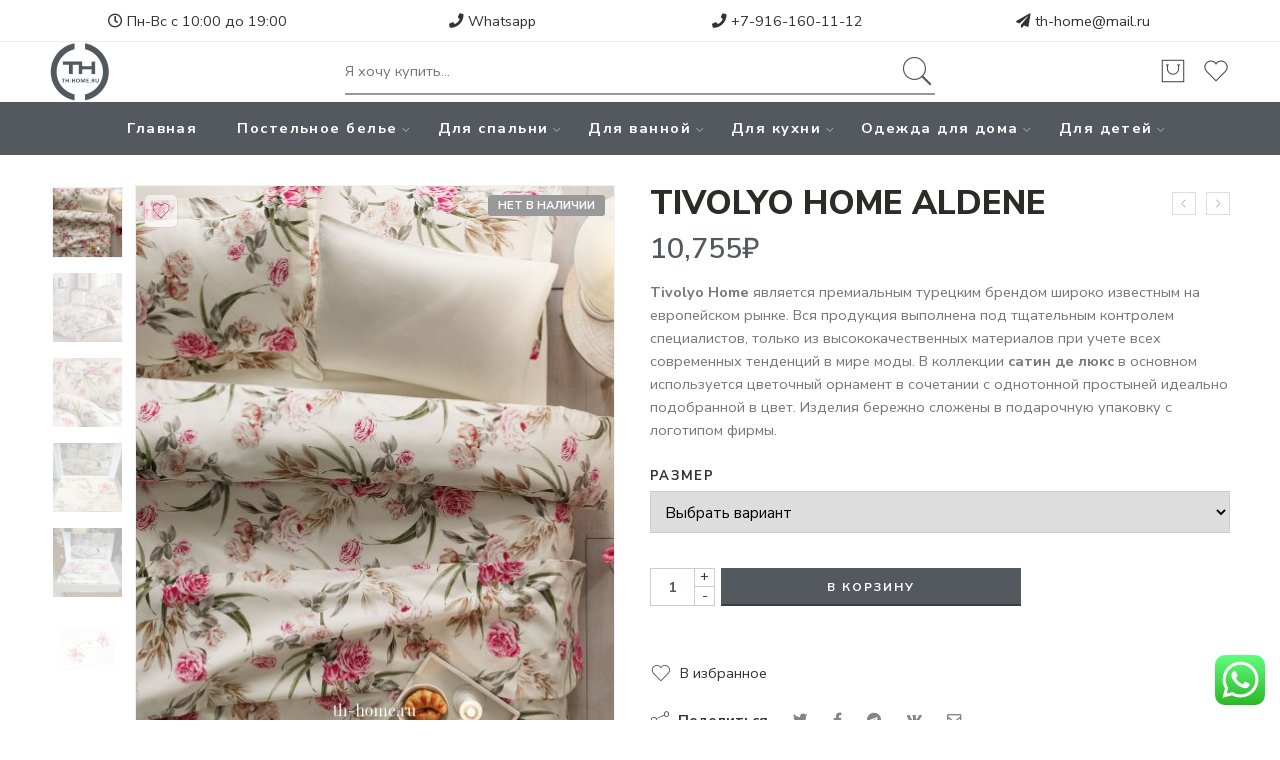

--- FILE ---
content_type: text/html; charset=UTF-8
request_url: https://th-home.ru/product/tivolyo-home-aldene/
body_size: 48113
content:
<!DOCTYPE html>
<html lang="ru-RU" prefix="og: http://ogp.me/ns#">
<head>
<meta charset="UTF-8" />
<meta http-equiv="X-UA-Compatible" content="IE=Edge" />
<meta name="viewport" content="width=device-width, initial-scale=1" />
<link rel="profile" href="http://gmpg.org/xfn/11" />
<link rel="pingback" href="https://th-home.ru/xmlrpc.php" />
<link rel="icon" href="https://th-home.ru/wp-content/uploads/2018/04/cropped-logos.png" sizes="32x32" />
<link rel="icon" href="https://th-home.ru/wp-content/uploads/2018/04/cropped-logos.png" sizes="192x192" />
<link rel="apple-touch-icon-precomposed" href="https://th-home.ru/wp-content/uploads/2018/04/cropped-logos.png" />
<meta name="msapplication-TileImage" content="https://th-home.ru/wp-content/uploads/2018/04/cropped-logos.png" />
<link rel="shortcut icon" href="https://th-home.ru/wp-content/uploads/2024/04/logonew6.png" />
				<script>document.documentElement.className = document.documentElement.className + ' yes-js js_active js'</script>
			<title>TIVOLYO HOME ALDENE | th-home.ru</title>

<!-- This site is optimized with the Yoast SEO Premium plugin v4.7 - https://yoast.com/wordpress/plugins/seo/ -->
<link rel="canonical" href="https://th-home.ru/product/tivolyo-home-aldene/" />
<meta property="og:locale" content="ru_RU" />
<meta property="og:type" content="article" />
<meta property="og:title" content="TIVOLYO HOME ALDENE | th-home.ru" />
<meta property="og:description" content="Tivolyo Home является премиальным турецким брендом широко известным на европейском рынке. Вся продукция выполнена под тщательным контролем специалистов, только из высококачественных материалов при учете всех современных тенденций в мире моды. В коллекции сатин де люкс в основном используется цветочный орнамент в сочетании с однотонной простыней идеально подобранной в цвет. Изделия бережно сложены в подарочную упаковку с логотипом фирмы." />
<meta property="og:url" content="https://th-home.ru/product/tivolyo-home-aldene/" />
<meta property="og:site_name" content="th-home.ru" />
<meta property="og:image" content="https://th-home.ru/wp-content/uploads/2018/08/TIVOLYO-HOME-Aldene-.jpg" />
<meta property="og:image:width" content="1200" />
<meta property="og:image:height" content="1200" />
<meta name="twitter:card" content="summary" />
<meta name="twitter:description" content="Tivolyo Home является премиальным турецким брендом широко известным на европейском рынке. Вся продукция выполнена под тщательным контролем специалистов, только из высококачественных материалов при учете всех современных тенденций в мире моды. В коллекции сатин де люкс в основном используется цветочный орнамент в сочетании с однотонной простыней идеально подобранной в цвет. Изделия бережно сложены в подарочную упаковку с логотипом фирмы.

" />
<meta name="twitter:title" content="TIVOLYO HOME ALDENE | th-home.ru" />
<meta name="twitter:image" content="https://th-home.ru/wp-content/uploads/2018/08/TIVOLYO-HOME-Aldene-.jpg" />
<meta property="DC.date.issued" content="2019-10-13T16:44:04+03:00" />
<!-- / Yoast SEO Premium plugin. -->

<link rel='dns-prefetch' href='//fonts.googleapis.com' />
<link rel="alternate" type="application/rss+xml" title="th-home.ru &raquo; Лента" href="https://th-home.ru/feed/" />
<link rel="alternate" type="application/rss+xml" title="th-home.ru &raquo; Лента комментариев" href="https://th-home.ru/comments/feed/" />
<link rel="preload" href="//th-home.ru/wp-content/themes/elessi-theme/assets/minify-font-icons/font-nasa-icons/nasa-font.woff" as="font" type="font/woff" crossorigin /><link rel="preload" href="//th-home.ru/wp-content/themes/elessi-theme/assets/minify-font-icons/font-pe-icon-7-stroke/Pe-icon-7-stroke.woff" as="font" type="font/woff" crossorigin /><link rel="preload" href="//th-home.ru/wp-content/themes/elessi-theme/assets/minify-font-icons/font-awesome-4.7.0/fontawesome-webfont.woff2" as="font" type="font/woff2" crossorigin /><link rel='stylesheet' id='ht_ctc_main_css-css'  href='https://th-home.ru/wp-content/plugins/click-to-chat-for-whatsapp/new/inc/assets/css/main.css' type='text/css' media='all' />
<link rel='stylesheet' id='wp-block-library-css'  href='https://th-home.ru/wp-includes/css/dist/block-library/style.min.css' type='text/css' media='all' />
<link rel='stylesheet' id='wc-block-vendors-style-css'  href='https://th-home.ru/wp-content/plugins/woocommerce/packages/woocommerce-blocks/build/vendors-style.css' type='text/css' media='all' />
<link rel='stylesheet' id='wc-block-style-css'  href='https://th-home.ru/wp-content/plugins/woocommerce/packages/woocommerce-blocks/build/style.css' type='text/css' media='all' />
<link rel='stylesheet' id='theme-my-login-css'  href='https://th-home.ru/wp-content/plugins/theme-my-login/assets/styles/theme-my-login.min.css' type='text/css' media='all' />
<style id='woocommerce-inline-inline-css' type='text/css'>
.woocommerce form .form-row .required { visibility: visible; }
</style>
<link rel='stylesheet' id='hfe-style-css'  href='https://th-home.ru/wp-content/plugins/header-footer-elementor/assets/css/header-footer-elementor.css' type='text/css' media='all' />
<link rel='stylesheet' id='elementor-icons-css'  href='https://th-home.ru/wp-content/plugins/elementor/assets/lib/eicons/css/elementor-icons.min.css' type='text/css' media='all' />
<link rel='stylesheet' id='elementor-frontend-legacy-css'  href='https://th-home.ru/wp-content/plugins/elementor/assets/css/frontend-legacy.min.css' type='text/css' media='all' />
<link rel='stylesheet' id='elementor-frontend-css'  href='https://th-home.ru/wp-content/plugins/elementor/assets/css/frontend.min.css' type='text/css' media='all' />
<style id='elementor-frontend-inline-css' type='text/css'>
@font-face{font-family:eicons;src:url(https://th-home.ru/wp-content/plugins/elementor/assets/lib/eicons/fonts/eicons.eot?5.10.0);src:url(https://th-home.ru/wp-content/plugins/elementor/assets/lib/eicons/fonts/eicons.eot?5.10.0#iefix) format("embedded-opentype"),url(https://th-home.ru/wp-content/plugins/elementor/assets/lib/eicons/fonts/eicons.woff2?5.10.0) format("woff2"),url(https://th-home.ru/wp-content/plugins/elementor/assets/lib/eicons/fonts/eicons.woff?5.10.0) format("woff"),url(https://th-home.ru/wp-content/plugins/elementor/assets/lib/eicons/fonts/eicons.ttf?5.10.0) format("truetype"),url(https://th-home.ru/wp-content/plugins/elementor/assets/lib/eicons/fonts/eicons.svg?5.10.0#eicon) format("svg");font-weight:400;font-style:normal}
</style>
<link rel='stylesheet' id='elementor-post-49863-css'  href='https://th-home.ru/wp-content/uploads/elementor/css/post-49863.css' type='text/css' media='all' />
<link rel='stylesheet' id='font-awesome-5-all-css'  href='https://th-home.ru/wp-content/plugins/elementor/assets/lib/font-awesome/css/all.min.css' type='text/css' media='all' />
<link rel='stylesheet' id='font-awesome-4-shim-css'  href='https://th-home.ru/wp-content/plugins/elementor/assets/lib/font-awesome/css/v4-shims.min.css' type='text/css' media='all' />
<link rel='stylesheet' id='elementor-global-css'  href='https://th-home.ru/wp-content/uploads/elementor/css/global.css' type='text/css' media='all' />
<link rel='stylesheet' id='woocommerce_prettyPhoto_css-css'  href='//th-home.ru/wp-content/plugins/woocommerce/assets/css/prettyPhoto.css' type='text/css' media='all' />
<link rel='stylesheet' id='elessi-fonts-icons-css'  href='https://th-home.ru/wp-content/themes/elessi-theme/assets/minify-font-icons/fonts.min.css' type='text/css' media='all' />
<link rel='stylesheet' id='nasa-fonts-css'  href='https://fonts.googleapis.com/css?family=Nunito+Sans%3A400%2C400italic%2C500%2C500italic%2C600%2C600italic%2C700%2C700italic%2C800%2C800italic%2C900%2C900italic#038;subset=latin' type='text/css' media='all' />
<link rel='stylesheet' id='isb-style-css'  href='https://th-home.ru/wp-content/plugins/improved-sale-badges/assets/css/style.min.css' type='text/css' media='all' />
<link rel='stylesheet' id='ulp-css'  href='https://th-home.ru/wp-content/plugins/layered-popups/css/style.min.css' type='text/css' media='all' />
<link rel='stylesheet' id='ulp-link-buttons-css'  href='https://th-home.ru/wp-content/plugins/layered-popups/css/link-buttons.min.css' type='text/css' media='all' />
<link rel='stylesheet' id='animate.css-css'  href='https://th-home.ru/wp-content/plugins/layered-popups/css/animate.min.css' type='text/css' media='all' />
<link rel='stylesheet' id='spinkit-css'  href='https://th-home.ru/wp-content/plugins/layered-popups/css/spinkit.min.css' type='text/css' media='all' />
<link rel='stylesheet' id='elessi-style-css'  href='https://th-home.ru/wp-content/themes/elessi-theme/style.css' type='text/css' media='all' />
<link rel='stylesheet' id='elessi-child-style-css'  href='https://th-home.ru/wp-content/themes/elessi-theme-child/style.css' type='text/css' media='all' />
<link rel='stylesheet' id='elessi-style-elementor-css'  href='https://th-home.ru/wp-content/themes/elessi-theme/style-elementor.css' type='text/css' media='all' />
<link rel='stylesheet' id='e-animations-css'  href='https://th-home.ru/wp-content/themes/elessi-theme/assets/css/animate.min.css' type='text/css' media='all' />
<link rel='stylesheet' id='elessi-style-large-css'  href='https://th-home.ru/wp-content/themes/elessi-theme/assets/css/style-large.css' type='text/css' media='all' />
<link rel='stylesheet' id='elessi-style-signle-product-css'  href='https://th-home.ru/wp-content/themes/elessi-theme/assets/css/style-single-product.css' type='text/css' media='all' />
<link rel='stylesheet' id='nasa-sc-woo-css'  href='https://th-home.ru/wp-content/plugins/nasa-core_/assets/css/nasa-sc-woo.css' type='text/css' media='all' />
<link rel='stylesheet' id='nasa-sc-css'  href='https://th-home.ru/wp-content/plugins/nasa-core_/assets/css/nasa-sc.css' type='text/css' media='all' />
<link rel='stylesheet' id='elessi-style-dynamic-css'  href='//th-home.ru/wp-content/uploads/nasa-dynamic/dynamic.css' type='text/css' media='all' />
<link rel='stylesheet' id='google-fonts-1-css'  href='https://fonts.googleapis.com/css?family=Roboto%3A100%2C100italic%2C200%2C200italic%2C300%2C300italic%2C400%2C400italic%2C500%2C500italic%2C600%2C600italic%2C700%2C700italic%2C800%2C800italic%2C900%2C900italic%7CRoboto+Slab%3A100%2C100italic%2C200%2C200italic%2C300%2C300italic%2C400%2C400italic%2C500%2C500italic%2C600%2C600italic%2C700%2C700italic%2C800%2C800italic%2C900%2C900italic&#038;display=auto&#038;subset=cyrillic' type='text/css' media='all' />
<script type='text/javascript' src='https://th-home.ru/wp-includes/js/jquery/jquery.js'></script>
<script type='text/javascript' src='https://th-home.ru/wp-includes/js/jquery/jquery-migrate.min.js'></script>
<script type='text/javascript'>
/* <![CDATA[ */
var themeMyLogin = {"action":"","errors":[]};
/* ]]> */
</script>
<script type='text/javascript' src='https://th-home.ru/wp-content/plugins/theme-my-login/assets/scripts/theme-my-login.min.js'></script>
<script type='text/javascript' src='https://th-home.ru/wp-content/plugins/elementor/assets/lib/font-awesome/js/v4-shims.min.js'></script>
<link rel='https://api.w.org/' href='https://th-home.ru/wp-json/' />
<link rel="alternate" type="application/json+oembed" href="https://th-home.ru/wp-json/oembed/1.0/embed?url=https%3A%2F%2Fth-home.ru%2Fproduct%2Ftivolyo-home-aldene%2F" />
<link rel="alternate" type="text/xml+oembed" href="https://th-home.ru/wp-json/oembed/1.0/embed?url=https%3A%2F%2Fth-home.ru%2Fproduct%2Ftivolyo-home-aldene%2F&#038;format=xml" />


<!-- Saphali Lite Version -->
<meta name="generator" content="Saphali Lite 1.9.2" />

	<noscript><style>.woocommerce-product-gallery{ opacity: 1 !important; }</style></noscript>
	
		<script>
			var ulp_custom_handlers = {};
			var ulp_cookie_value = "ilovelencha";
			var ulp_onload_popup = "";
			var ulp_onload_mode = "none";
			var ulp_onload_period = "5";
			var ulp_onscroll_popup = "";
			var ulp_onscroll_mode = "none";
			var ulp_onscroll_period = "5";
			var ulp_onexit_popup = "";
			var ulp_onexit_mode = "none";
			var ulp_onexit_period = "5";
			var ulp_onidle_popup = "";
			var ulp_onidle_mode = "none";
			var ulp_onidle_period = "5";
			var ulp_onabd_popup = "";
			var ulp_onabd_mode = "none";
			var ulp_onabd_period = "5";
			var ulp_onload_delay = "5";
			var ulp_onload_close_delay = "0";
			var ulp_onscroll_offset = "600";
			var ulp_onidle_delay = "30";
			var ulp_recaptcha_enable = "off";
			var ulp_content_id = "16200";
		</script><link rel="icon" href="https://th-home.ru/wp-content/uploads/2018/04/cropped-logos.png" sizes="32x32" />
<link rel="icon" href="https://th-home.ru/wp-content/uploads/2018/04/cropped-logos.png" sizes="192x192" />
<link rel="apple-touch-icon-precomposed" href="https://th-home.ru/wp-content/uploads/2018/04/cropped-logos.png" />
<meta name="msapplication-TileImage" content="https://th-home.ru/wp-content/uploads/2018/04/cropped-logos.png" />
<meta name="generator" content="Improved Sale Badges for WooCommerce"/>		<style type="text/css" id="wp-custom-css">
			
.price{zoom: 1.1; display:block;}
.nasa-static-sidebar .btn-mini-cart a.btn-checkout:hover, .nasa-static-sidebar .btn-mini-cart a.checkout:hover {
    background: #6D7993 !important;
}
/*.filters-container.nasa-filter-wrap{display:none;}*/
.info_main.product-des-wrap.product-des{display:none}
.wcolor {
    color: #fff;
}
.menu-item.current-menu-item a{
    color: #ccc!important;
}
.wcolor a:hover {
    color: #ccc!important;
}
.wcolor a:active {
    color: #ccc!important;
}
.first.nasa-icon-filter-cat{display:none;}
.pa_manufacturer-anna-flaum .oblakoreg{display:none;}
.pa_manufacturer-anna-flaum .oblako{display:none;}

/*.pa_manufacturer-sofi-de-marko .oblakoreg{display:none;}
.pa_manufacturer-sofi-de-marko .oblako{display:none;}
*/
.pa_manufacturer-german-grass .oblakoreg{display:none;}
.pa_manufacturer-german-grass .oblako{display:none;}
.oblako{display:none!important;}
.wp-image-94957,.wp-image-95045{display:none;}
.hidden{display:none;}
.shop_table tbody .product-name { text-transform: uppercase;
}
.nasa-static-sidebar .mini-cart-info a {text-transform: uppercase;    font-size: 100%;}
.nasa-order-received ul.woocommerce-thankyou-order-details{border:none;}
.product-item .info .name.nasa-show-one-line {
    white-space: normal;
    
}
.product-info-wrap.info {
    text-transform: uppercase;
    white-space: normal;
    text-overflow: ellipsis;
}
.product-item .info .name {
    padding: 4px 0;
	font-size: 100%;
}
.product-info-wrap.info {
    position: relative;
    padding: 10px 0 20px 0;
	line-height:1.2;
}
.nasa-bg-dark {
    background-color: #493640;
    margin-top: 00px;
}
.woocommerce-checkout .place-order .button {
   background-color:#54595F;
}
.woocommerce-checkout .place-order .button {
   background-color:#54595F;
}
.woocommerce-checkout .place-order .button:hover {
   background-color:#6D7793;
}
.product_meta .sku_wrapper {display:none!important;}
.nasa-classic-style a {color: #54595F;}
.woocommerce-ordering,.woocommerce-result-count{display:none;}
/*.newhead.menu-item-has-children  .nasa-title-menu{background-color:#54595F; color:#fff;}
.newhead.menu-item-has-children{background-color:#9C8B84!important; font-size:10px;padding:0!important;margin:0;}*/
.slick-slide.slick-current.slick-active 
.menubg{height: 450px!important;}
.nasa-static-sidebar .btn-mini-cart a.btn-checkout, .nasa-static-sidebar .btn-mini-cart a.checkout {background: #54595F!important;}
.nasa-header-mobile-layout .logo .header_logo{max-height:42px!important;}
#masthead {
    position: relative;
    background-color: transparent;
    padding: 0px 0;
}
.nasa-tabs-content .nasa-panels {
    padding: 30px 30px;
    max-width: 810px;
    margin: auto;
    border: 2px solid #54595F;
    
}
.nasa-tabs-content .nasa-tabs li:focus, .nasa-tabs-content .nasa-tabs li:hover, .nasa-tabs-content .nasa-tabs li.active {
    border-top: 2px solid #54595F!important;
}
.nasa-tabs-content .nasa-tabs li > a{text-transform:uppercase;}

.quantity .input-text.qty {
	color: #54595F;}
.woocommerce-message:not(.cart-empty) {	background: #54595F;/*#9C8B84;*/}
.btn-wishlist.nasa-added .nasa-icon { color: #ED6967;}
.product_title.entry-title{text-transform:uppercase;}
.nasa-first-breadcrumb{text-transform:uppercase;}
.badge {opacity:1;}
.nasa-product-grid .quick-view, .nasa-product-grid .btn-compare {
	background: #6D7993;}
.nasa-product-grid .quick-view:hover, .nasa-product-grid .btn-compare:hover {
    background: #6D7993;
}
.nasa-tip-content {background: #6D7993;border-color:#6D7993; }
#billing_first_name_field {
   width: 100%;
	padding-right: 0px;}
.nasa-order-received .nasa-order-received-left .nasa-warper-order {
	border: 2px dashed #454545;}
.nasa-order-received .nasa-order-received-left .nasa-warper-order .woocommerce-thankyou-order-received {
	color: #454545;}
.woocommerce-customer-details{display:none;}
.elementor-button {  background-color: #6D7993;}
.nasa-static-sidebar 
.header-type-2 .nasa-share li, .header-type-2 .nasa-follow {
    font-size: 180%;
}
.follow-icon a i {
    background: transparent;
    color: #54595F;
    opacity: 0.8;
}
@media (max-width: 576px) {
	.woocommerce-main-image img{
    height:400px;
    object-fit: cover;
	}
		.woocommerce-additional-image.product-image img{
    height:400px;
    object-fit: cover;
			
	}
	.nasa-bottom-bar-icons{
		/*display:none;*/
		height:0px!important;
		background-color:#54595F!important;
	}
	.nasa-bottom-bar-icons.nasa-active {
    visibility: hidden;
		height:0px!important;
		background-color:#54595F!important;
		opacity: 0;}
	
	body{
		padding-bottom:0px!important;
	}
}
@media (min-width: 576px) {
	.woocommerce-main-image img{
    height:600px;
    object-fit: cover;
	}
		.woocommerce-additional-image.product-image img{
    height:600px;
    object-fit: cover;
	}
	a.button.yith-wcqv-button{display:none!important;}

}

@media screen and (max-width: 992px) {
	.nasa-topbar-wrap{display:none;}
.top-bar{display:none!important;}
	.sort-bar li{display:none!important;}
	a.button.yith-wcqv-button{display:none!important;}

}
@media only screen 
    and (device-width: 375px) 
    and (device-height: 812px) 
     { 
     #top-bar{display:none;}
			 .nasa-topbar-wrap{display:none;}
			 a.button.yith-wcqv-button{display:none!important;}
}
@media screen and (max-width: 576px) {
	a.button.yith-wcqv-button{display:none!important;}
}		</style>
		</head>
<body class="product-template-default single single-product postid-16200 theme-elessi-theme nasa-woo-actived nasa-core-actived woocommerce woocommerce-page woocommerce-no-js ehf-template-elessi-theme ehf-stylesheet-elessi-theme-child antialiased group-blog product-zoom nasa-focus-main-image nasa-enable-wow nasa-label-attr-single nasa-image-square elementor-default elementor-kit-49863">
<div id="nasa-before-load"><div class="nasa-loader"></div></div>
<!-- Start Wrapper Site -->
<div id="wrapper">

<!-- Start Header Site -->
<header id="header-content" class="site-header">
<div class="header-wrapper header-type-3 nasa-header-sticky">
    <div class="nasa-topbar-wrap">
    <div id="top-bar" class="top-bar">
                    <!-- Desktop | Responsive Top-bar -->
            <div class="row">
                <div class="large-12 columns">
                    <div class="left-text <!--left rtl-right-->">
                        <div class="large-3 columns" style="text-align: center;"><i class="fa fa-clock-o"></i> Пн-Вс с 10:00 до 19:00</div>
<div class="large-3 columns" style="text-align: center;"><a href="https://api.whatsapp.com/send/?phone=79161602021&text&type=phone_number&app_absent=0"><i class="fa fa-phone"></i> Whatsapp</a></div>
<div class="large-3 columns" style="text-align: center;"><a href="tel:+79161601112"><i class="fa fa-phone"></i> +7-916-160-11-12</a></div>
<div class="large-3 columns" style="text-align: center;"><i class="fa fa-send"></i> <a href="mailto:th-home@mail.ru?subject=Вопрос">th-home@mail.ru</a></div>
<!-- Yandex.Metrika counter -->
<script type="text/javascript" >
   (function(m,e,t,r,i,k,a){m[i]=m[i]||function(){(m[i].a=m[i].a||[]).push(arguments)};
   m[i].l=1*new Date();
   for (var j = 0; j < document.scripts.length; j++) {if (document.scripts[j].src === r) { return; }}
   k=e.createElement(t),a=e.getElementsByTagName(t)[0],k.async=1,k.src=r,a.parentNode.insertBefore(k,a)})
   (window, document, "script", "https://mc.yandex.ru/metrika/tag.js", "ym");

   ym(48508544, "init", {
        clickmap:true,
        trackLinks:true,
        accurateTrackBounce:true,
        webvisor:true
   });
</script>
<noscript><div><img src="https://mc.yandex.ru/watch/48508544" style="position:absolute; left:-9999px;" alt="" /></div></noscript>
<!-- /Yandex.Metrika counter -->
<div style="display:none;">
tivolyo home, тиволио хоум, турция, постельное белье, набор с покрывалом, покрывало, подушки, одеяла, плед, сатин, жаккард, с кружевом, с вышивкой, полотенце, халат, простынь, на резинке, элитное, де люкс, полуторное, двуспальное, евро, семейное, arredo, punto, baroc, elips, скидки, распродажа, низкая цена, официальный , акция, купон, магазин, интерет-магазин, бесплатная, доставка, наложный платеж
Все товары <a href="https://th-home.ru">Tivolyo </a>(Турция)! Новинки 2018!Скидки 20% сатин! Доставка Россия
</div>                    </div>
                   <!-- <div class="right-text nasa-hide-for-mobile right rtl-left">
                        <div class="topbar-menu-container">
                            <ul class="nasa-menus-account"><li class="menu-item"><a class="nasa-login-register-ajax inline-block" data-enable="1" href="https://th-home.ru/my-account/" title="Вход / Регистрация"><i class="pe7-icon pe-7s-user"></i><span class="nasa-login-title">Вход / Регистрация</span></a></li></ul>                        </div>
                    </div>-->
                </div>
            </div>
            </div>
    
            <div class="nasa-hide-for-mobile">
            <a class="nasa-icon-toggle" href="javascript:void(0);" rel="nofollow">
                <i class="nasa-topbar-up pe-7s-angle-up"></i>
                <i class="nasa-topbar-down pe-7s-angle-down"></i>
            </a>
        </div>
    </div>
    <div class="sticky-wrapper">
        <div id="masthead" class="site-header">
                        
            <div class="row nasa-hide-for-mobile">
                <div class="large-12 columns nasa-wrap-event-search">
                    <div class="nasa-header-flex nasa-elements-wrap">
                        <!-- Logo -->
                        <div class="nasa-flex-item-1-4">
                            <a class="logo nasa-logo-retina nasa-has-sticky-logo" href="https://th-home.ru/" title="th-home.ru - " rel="Главная"><img src="https://th-home.ru/wp-content/uploads/2024/04/logonew6.png" alt="th-home.ru" class="header_logo" srcset="https://th-home.ru/wp-content/uploads/2024/04/logonew6.png 1x, https://th-home.ru/wp-content/uploads/2024/04/logonew6.png 2x" /><img src="https://th-home.ru/wp-content/uploads/2024/04/logonew6.png" alt="th-home.ru" class="header_logo logo_sticky" /></a>                        </div>

                        <!-- Search form in header -->
                        <div class="nasa-flex-item-1-2">
                            <!-- Search form in header -->
                            <div class="nasa-header-search-wrap nasa-search-relative">
                                <div class="nasa-search-space nasa_search_full"><div class="nasa-show-search-form nasa-search-relative nasa-rightToLeft"><div class="search-wrapper nasa-ajax-search-form-container classic">
    <form method="get" class="nasa-ajax-search-form" action="https://th-home.ru/">
        <label for="nasa-input-1" class="hidden-tag">
            Search here        </label>
        
        <input type="text" name="s" id="nasa-input-1" class="search-field search-input live-search-input" value="" placeholder="Я хочу купить..." data-suggestions="Укажите что ищете и нажмите Enter (Одеяло, подушка, Евро ...)" />
        
        <span class="nasa-icon-submit-page">
            <button class="nasa-submit-search hidden-tag">
                Поиск            </button>
        </span>
        
                    <input type="hidden" name="post_type" value="product" />
            </form>
    
    <a href="javascript:void(0);" title="Close search" class="nasa-close-search nasa-stclose" rel="nofollow"></a>
</div>
</div></div>                            </div>
                        </div>

                        <!-- Group icon header -->
                        <div class="nasa-flex-item-1-4">
                            <div class="nasa-header-icons-wrap"><ul class="header-icons"><li class="first nasa-icon-mini-cart"><a href="javascript:void(0);" class="cart-link mini-cart cart-inner mini-cart-type-full inline-block" title="Корзина" rel="nofollow"><i class="nasa-icon cart-icon icon-nasa-cart-3"></i><span class="nasa-cart-count nasa-mini-number cart-number hidden-tag nasa-product-empty">0</span></a></li><li class="nasa-icon-wishlist"><a class="wishlist-link inline-block" href="javascript:void(0);" title="Избранное"><i class="nasa-icon wishlist-icon icon-nasa-like"></i><span class="nasa-wishlist-count nasa-mini-number wishlist-number nasa-product-empty">0</span></a></li></ul></div>                        </div>
                    </div>
                </div>
            </div>
            
            <!-- Main menu -->
                                <div class="nasa-elements-wrap nasa-elements-wrap-main-menu nasa-hide-for-mobile nasa-bg-dark text-center">
                        <div class="row">
                            <div class="large-12 columns">
                                <div class="wide-nav nasa-wrap-width-main-menu nasa-bg-wrap nasa-nav-style-1">
                                    <div class="nasa-menus-wrapper nasa-menus-wrapper-reponsive nasa-loading" data-padding_x="35">
                                        <div class="nav-wrapper main-menu-warpper"><ul id="site-navigation" class="header-nav nasa-to-menu-mobile"><li class="menu-item menu-item-type-post_type menu-item-object-page menu-item-home default-menu root-item nasa_even"><a title="Главная" href="https://th-home.ru/" class="nasa-title-menu"><i class="pe-7s-angle-down nasa-open-child"></i>Главная</a></li>
<li class="menu-item menu-item-type-taxonomy menu-item-object-product_cat current-product-ancestor current-menu-parent current-product-parent menu-item-has-children menu-parent-item default-menu root-item nasa_odd"><a title="Постельное белье" href="https://th-home.ru/product-category/%d0%bf%d0%be%d1%81%d1%82%d0%b5%d0%bb%d1%8c%d0%bd%d0%be%d0%b5-%d0%b1%d0%b5%d0%bb%d1%8c%d0%b5/" class="nasa-title-menu"><i class="pe-7s-angle-down nasa-open-child"></i>Постельное белье<i class="fa fa-angle-right nasa-has-items-child"></i></a><div class="nav-dropdown"><ul class="sub-menu"><li class="menu-item menu-item-type-taxonomy menu-item-object-product_cat current-product-ancestor current-menu-parent current-product-parent menu-item-has-children menu-parent-item"><a title="1,5 СПАЛЬНОЕ" href="https://th-home.ru/product-category/%d0%bf%d0%be%d1%81%d1%82%d0%b5%d0%bb%d1%8c%d0%bd%d0%be%d0%b5-%d0%b1%d0%b5%d0%bb%d1%8c%d0%b5/%d0%bf%d0%be%d1%81%d1%82%d0%b5%d0%bb%d1%8c%d0%bd%d0%be%d0%b5-%d0%b1%d0%b5%d0%bb%d1%8c%d0%b5-15-%d1%81%d0%bf%d0%b0%d0%bb%d1%8c%d0%bd%d0%be%d0%b5/" class="nasa-title-menu">1,5 СПАЛЬНОЕ<i class="fa fa-angle-right nasa-has-items-child"></i></a><div class="nav-column-links"><ul class="sub-menu"><li class="menu-item menu-item-type-taxonomy menu-item-object-product_cat current-product-ancestor current-menu-parent current-product-parent"><a title="Сатин делюкс" href="https://th-home.ru/product-category/%d0%bf%d0%be%d1%81%d1%82%d0%b5%d0%bb%d1%8c%d0%bd%d0%be%d0%b5-%d0%b1%d0%b5%d0%bb%d1%8c%d0%b5/%d0%bf%d0%be%d1%81%d1%82%d0%b5%d0%bb%d1%8c%d0%bd%d0%be%d0%b5-%d0%b1%d0%b5%d0%bb%d1%8c%d0%b5-15-%d1%81%d0%bf%d0%b0%d0%bb%d1%8c%d0%bd%d0%be%d0%b5/%d0%bf%d0%be%d1%81%d1%82%d0%b5%d0%bb%d1%8c%d0%bd%d0%be%d0%b5-%d0%b1%d0%b5%d0%bb%d1%8c%d0%b5-15-%d1%81%d0%b0%d1%82%d0%b8%d0%bd/" class="nasa-title-menu">Сатин делюкс</a></li>
<li class="menu-item menu-item-type-taxonomy menu-item-object-product_cat"><a title="Сатин однотонный" href="https://th-home.ru/product-category/%d0%bf%d0%be%d1%81%d1%82%d0%b5%d0%bb%d1%8c%d0%bd%d0%be%d0%b5-%d0%b1%d0%b5%d0%bb%d1%8c%d0%b5/%d0%bf%d0%be%d1%81%d1%82%d0%b5%d0%bb%d1%8c%d0%bd%d0%be%d0%b5-%d0%b1%d0%b5%d0%bb%d1%8c%d0%b5-15-%d1%81%d0%bf%d0%b0%d0%bb%d1%8c%d0%bd%d0%be%d0%b5/%d0%bf%d0%be%d1%81%d1%82%d0%b5%d0%bb%d1%8c%d0%bd%d0%be%d0%b5-%d0%b1%d0%b5%d0%bb%d1%8c%d0%b5-15-%d0%be%d0%b4%d0%bd%d0%be%d1%82%d0%be%d0%bd%d0%bd%d0%be%d0%b5/" class="nasa-title-menu">Сатин однотонный</a></li>
<li class="menu-item menu-item-type-taxonomy menu-item-object-product_cat"><a title="Сатин-жаккард" href="https://th-home.ru/product-category/%d0%bf%d0%be%d1%81%d1%82%d0%b5%d0%bb%d1%8c%d0%bd%d0%be%d0%b5-%d0%b1%d0%b5%d0%bb%d1%8c%d0%b5/%d0%bf%d0%be%d1%81%d1%82%d0%b5%d0%bb%d1%8c%d0%bd%d0%be%d0%b5-%d0%b1%d0%b5%d0%bb%d1%8c%d0%b5-15-%d1%81%d0%bf%d0%b0%d0%bb%d1%8c%d0%bd%d0%be%d0%b5/%d0%bf%d0%be%d1%81%d1%82%d0%b5%d0%bb%d1%8c%d0%bd%d0%be%d0%b5-%d0%b1%d0%b5%d0%bb%d1%8c%d0%b5-15-%d0%b6%d0%b0%d0%ba%d0%ba%d0%b0%d1%80%d0%b4/" class="nasa-title-menu">Сатин-жаккард</a></li>
<li class="menu-item menu-item-type-taxonomy menu-item-object-product_cat"><a title="Сатин с кружевом" href="https://th-home.ru/product-category/%d0%bf%d0%be%d1%81%d1%82%d0%b5%d0%bb%d1%8c%d0%bd%d0%be%d0%b5-%d0%b1%d0%b5%d0%bb%d1%8c%d0%b5/%d0%bf%d0%be%d1%81%d1%82%d0%b5%d0%bb%d1%8c%d0%bd%d0%be%d0%b5-%d0%b1%d0%b5%d0%bb%d1%8c%d0%b5-15-%d1%81%d0%bf%d0%b0%d0%bb%d1%8c%d0%bd%d0%be%d0%b5/15-%d1%81%d0%b0%d1%82%d0%b8%d0%bd-%d0%ba%d1%80%d1%83%d0%b6%d0%b5%d0%b2%d0%be/" class="nasa-title-menu">Сатин с кружевом</a></li>
<li class="menu-item menu-item-type-taxonomy menu-item-object-product_cat"><a title="Сатин с вышивкой" href="https://th-home.ru/product-category/%d0%bf%d0%be%d1%81%d1%82%d0%b5%d0%bb%d1%8c%d0%bd%d0%be%d0%b5-%d0%b1%d0%b5%d0%bb%d1%8c%d0%b5/%d0%bf%d0%be%d1%81%d1%82%d0%b5%d0%bb%d1%8c%d0%bd%d0%be%d0%b5-%d0%b1%d0%b5%d0%bb%d1%8c%d0%b5-15-%d1%81%d0%bf%d0%b0%d0%bb%d1%8c%d0%bd%d0%be%d0%b5/15-%d1%81%d0%b0%d1%82%d0%b8%d0%bd-%d0%b2%d1%8b%d1%88%d0%b8%d0%b2%d0%ba%d0%b0/" class="nasa-title-menu">Сатин с вышивкой</a></li>
<li class="menu-item menu-item-type-taxonomy menu-item-object-product_cat"><a title="Сатин-жатка" href="https://th-home.ru/product-category/%d0%bf%d0%be%d1%81%d1%82%d0%b5%d0%bb%d1%8c%d0%bd%d0%be%d0%b5-%d0%b1%d0%b5%d0%bb%d1%8c%d0%b5/%d0%bf%d0%be%d1%81%d1%82%d0%b5%d0%bb%d1%8c%d0%bd%d0%be%d0%b5-%d0%b1%d0%b5%d0%bb%d1%8c%d0%b5-15-%d1%81%d0%bf%d0%b0%d0%bb%d1%8c%d0%bd%d0%be%d0%b5/15-%d1%81%d0%b0%d1%82%d0%b8%d0%bd-%d0%b6%d0%b0%d1%82%d0%ba%d0%b0/" class="nasa-title-menu">Сатин-жатка</a></li>
</ul></div></li>
<li class="menu-item menu-item-type-taxonomy menu-item-object-product_cat menu-item-has-children menu-parent-item"><a title="ЕВРО СТАНДАРТ" href="https://th-home.ru/product-category/%d0%bf%d0%be%d1%81%d1%82%d0%b5%d0%bb%d1%8c%d0%bd%d0%be%d0%b5-%d0%b1%d0%b5%d0%bb%d1%8c%d0%b5/%d0%bf%d0%be%d1%81%d1%82%d0%b5%d0%bb%d1%8c%d0%bd%d0%be%d0%b5-%d0%b1%d0%b5%d0%bb%d1%8c%d0%b5-%d0%b5%d0%b2%d1%80%d0%be/" class="nasa-title-menu">ЕВРО СТАНДАРТ<i class="fa fa-angle-right nasa-has-items-child"></i></a><div class="nav-column-links"><ul class="sub-menu"><li class="menu-item menu-item-type-taxonomy menu-item-object-product_cat"><a title="Сатин делюкс" href="https://th-home.ru/product-category/%d0%bf%d0%be%d1%81%d1%82%d0%b5%d0%bb%d1%8c%d0%bd%d0%be%d0%b5-%d0%b1%d0%b5%d0%bb%d1%8c%d0%b5/%d0%bf%d0%be%d1%81%d1%82%d0%b5%d0%bb%d1%8c%d0%bd%d0%be%d0%b5-%d0%b1%d0%b5%d0%bb%d1%8c%d0%b5-%d0%b5%d0%b2%d1%80%d0%be/%d0%bf%d0%be%d1%81%d1%82%d0%b5%d0%bb%d1%8c%d0%bd%d0%be%d0%b5-%d0%b1%d0%b5%d0%bb%d1%8c%d0%b5-%d0%b5%d0%b2%d1%80%d0%be-%d1%81%d0%b0%d1%82%d0%b8%d0%bd/" class="nasa-title-menu">Сатин делюкс</a></li>
<li class="menu-item menu-item-type-taxonomy menu-item-object-product_cat"><a title="Сатин однотонный" href="https://th-home.ru/product-category/%d0%bf%d0%be%d1%81%d1%82%d0%b5%d0%bb%d1%8c%d0%bd%d0%be%d0%b5-%d0%b1%d0%b5%d0%bb%d1%8c%d0%b5/%d0%bf%d0%be%d1%81%d1%82%d0%b5%d0%bb%d1%8c%d0%bd%d0%be%d0%b5-%d0%b1%d0%b5%d0%bb%d1%8c%d0%b5-%d0%b5%d0%b2%d1%80%d0%be/%d0%bf%d0%be%d1%81%d1%82%d0%b5%d0%bb%d1%8c%d0%bd%d0%be%d0%b5-%d0%b1%d0%b5%d0%bb%d1%8c%d0%b5-%d0%b5%d0%b2%d1%80%d0%be-%d0%be%d0%b4%d0%bd%d0%be%d1%82%d0%be%d0%bd%d0%bd%d0%be%d0%b5/" class="nasa-title-menu">Сатин однотонный</a></li>
<li class="menu-item menu-item-type-taxonomy menu-item-object-product_cat"><a title="Сатин-жаккард" href="https://th-home.ru/product-category/%d0%bf%d0%be%d1%81%d1%82%d0%b5%d0%bb%d1%8c%d0%bd%d0%be%d0%b5-%d0%b1%d0%b5%d0%bb%d1%8c%d0%b5/%d0%bf%d0%be%d1%81%d1%82%d0%b5%d0%bb%d1%8c%d0%bd%d0%be%d0%b5-%d0%b1%d0%b5%d0%bb%d1%8c%d0%b5-%d0%b5%d0%b2%d1%80%d0%be/%d0%bf%d0%be%d1%81%d1%82%d0%b5%d0%bb%d1%8c%d0%bd%d0%be%d0%b5-%d0%b1%d0%b5%d0%bb%d1%8c%d0%b5-%d0%b5%d0%b2%d1%80%d0%be-%d0%b6%d0%b0%d0%ba%d0%ba%d0%b0%d1%80%d0%b4/" class="nasa-title-menu">Сатин-жаккард</a></li>
<li class="menu-item menu-item-type-taxonomy menu-item-object-product_cat"><a title="Сатин с кружевом" href="https://th-home.ru/product-category/%d0%bf%d0%be%d1%81%d1%82%d0%b5%d0%bb%d1%8c%d0%bd%d0%be%d0%b5-%d0%b1%d0%b5%d0%bb%d1%8c%d0%b5/%d0%bf%d0%be%d1%81%d1%82%d0%b5%d0%bb%d1%8c%d0%bd%d0%be%d0%b5-%d0%b1%d0%b5%d0%bb%d1%8c%d0%b5-%d0%b5%d0%b2%d1%80%d0%be/%d0%b5%d0%b2%d1%80%d0%be-%d1%81%d0%b0%d1%82%d0%b8%d0%bd-%d0%ba%d1%80%d1%83%d0%b6%d0%b5%d0%b2%d0%be/" class="nasa-title-menu">Сатин с кружевом</a></li>
<li class="menu-item menu-item-type-taxonomy menu-item-object-product_cat"><a title="Сатин с вышивкой" href="https://th-home.ru/product-category/%d0%bf%d0%be%d1%81%d1%82%d0%b5%d0%bb%d1%8c%d0%bd%d0%be%d0%b5-%d0%b1%d0%b5%d0%bb%d1%8c%d0%b5/%d0%bf%d0%be%d1%81%d1%82%d0%b5%d0%bb%d1%8c%d0%bd%d0%be%d0%b5-%d0%b1%d0%b5%d0%bb%d1%8c%d0%b5-%d0%b5%d0%b2%d1%80%d0%be/%d0%b5%d0%b2%d1%80%d0%be-%d1%81%d0%b0%d1%82%d0%b8%d0%bd-%d0%b2%d1%8b%d1%88%d0%b8%d0%b2%d0%ba%d0%b0/" class="nasa-title-menu">Сатин с вышивкой</a></li>
<li class="menu-item menu-item-type-taxonomy menu-item-object-product_cat"><a title="Сатин-жатка" href="https://th-home.ru/product-category/%d0%bf%d0%be%d1%81%d1%82%d0%b5%d0%bb%d1%8c%d0%bd%d0%be%d0%b5-%d0%b1%d0%b5%d0%bb%d1%8c%d0%b5/%d0%bf%d0%be%d1%81%d1%82%d0%b5%d0%bb%d1%8c%d0%bd%d0%be%d0%b5-%d0%b1%d0%b5%d0%bb%d1%8c%d0%b5-%d0%b5%d0%b2%d1%80%d0%be/%d0%b5%d0%b2%d1%80%d0%be-%d1%81%d0%b0%d1%82%d0%b8%d0%bd-%d0%b6%d0%b0%d1%82%d0%ba%d0%b0/" class="nasa-title-menu">Сатин-жатка</a></li>
<li class="menu-item menu-item-type-taxonomy menu-item-object-product_cat"><a title="Жаккард-лен" href="https://th-home.ru/product-category/%d0%bf%d0%be%d1%81%d1%82%d0%b5%d0%bb%d1%8c%d0%bd%d0%be%d0%b5-%d0%b1%d0%b5%d0%bb%d1%8c%d0%b5/%d0%bf%d0%be%d1%81%d1%82%d0%b5%d0%bb%d1%8c%d0%bd%d0%be%d0%b5-%d0%b1%d0%b5%d0%bb%d1%8c%d0%b5-%d0%b5%d0%b2%d1%80%d0%be/%d0%b5%d0%b2%d1%80%d0%be-%d0%b6%d0%b0%d0%ba%d0%ba%d0%b0%d1%80%d0%b4-%d0%bb%d0%b5%d0%bd/" class="nasa-title-menu">Жаккард-лен</a></li>
<li class="menu-item menu-item-type-taxonomy menu-item-object-product_cat"><a title="Сатин-тенсел" href="https://th-home.ru/product-category/%d0%bf%d0%be%d1%81%d1%82%d0%b5%d0%bb%d1%8c%d0%bd%d0%be%d0%b5-%d0%b1%d0%b5%d0%bb%d1%8c%d0%b5/%d0%bf%d0%be%d1%81%d1%82%d0%b5%d0%bb%d1%8c%d0%bd%d0%be%d0%b5-%d0%b1%d0%b5%d0%bb%d1%8c%d0%b5-%d0%b5%d0%b2%d1%80%d0%be/%d0%bf%d0%be%d1%81%d1%82%d0%b5%d0%bb%d1%8c%d0%bd%d0%be%d0%b5-%d0%b1%d0%b5%d0%bb%d1%8c%d0%b5-%d0%b5%d0%b2%d1%80%d0%be-%d1%82%d0%b5%d0%bd%d1%81%d0%b5%d0%bb/" class="nasa-title-menu">Сатин-тенсел</a></li>
</ul></div></li>
<li class="menu-item menu-item-type-taxonomy menu-item-object-product_cat menu-item-has-children menu-parent-item"><a title="ЕВРО МАКСИ" href="https://th-home.ru/product-category/%d0%bf%d0%be%d1%81%d1%82%d0%b5%d0%bb%d1%8c%d0%bd%d0%be%d0%b5-%d0%b1%d0%b5%d0%bb%d1%8c%d0%b5/%d0%bf%d0%be%d1%81%d1%82%d0%b5%d0%bb%d1%8c%d0%bd%d0%be%d0%b5-%d0%b1%d0%b5%d0%bb%d1%8c%d0%b5-%d0%b5%d0%b2%d1%80%d0%be/%d0%bf%d0%be%d1%81%d1%82%d0%b5%d0%bb%d1%8c%d0%bd%d0%be%d0%b5-%d0%b1%d0%b5%d0%bb%d1%8c%d0%b5-%d0%b5%d0%b2%d1%80%d0%be-maxi/" class="nasa-title-menu">ЕВРО МАКСИ<i class="fa fa-angle-right nasa-has-items-child"></i></a><div class="nav-column-links"><ul class="sub-menu"><li class="menu-item menu-item-type-taxonomy menu-item-object-product_cat"><a title="Сатин делюкс" href="https://th-home.ru/product-category/%d0%bf%d0%be%d1%81%d1%82%d0%b5%d0%bb%d1%8c%d0%bd%d0%be%d0%b5-%d0%b1%d0%b5%d0%bb%d1%8c%d0%b5/%d0%bf%d0%be%d1%81%d1%82%d0%b5%d0%bb%d1%8c%d0%bd%d0%be%d0%b5-%d0%b1%d0%b5%d0%bb%d1%8c%d0%b5-%d0%b5%d0%b2%d1%80%d0%be/%d0%bf%d0%be%d1%81%d1%82%d0%b5%d0%bb%d1%8c%d0%bd%d0%be%d0%b5-%d0%b1%d0%b5%d0%bb%d1%8c%d0%b5-%d0%b5%d0%b2%d1%80%d0%be-maxi/%d0%b5%d0%b2%d1%80%d0%be-maxi-%d1%81%d0%b0%d1%82%d0%b8%d0%bd/" class="nasa-title-menu">Сатин делюкс</a></li>
</ul></div></li>
<li class="menu-item menu-item-type-taxonomy menu-item-object-product_cat menu-item-has-children menu-parent-item"><a title="СЕМЕЙНОЕ" href="https://th-home.ru/product-category/%d0%bf%d0%be%d1%81%d1%82%d0%b5%d0%bb%d1%8c%d0%bd%d0%be%d0%b5-%d0%b1%d0%b5%d0%bb%d1%8c%d0%b5/%d0%bf%d0%be%d1%81%d1%82%d0%b5%d0%bb%d1%8c%d0%bd%d0%be%d0%b5-%d0%b1%d0%b5%d0%bb%d1%8c%d0%b5-%d1%81%d0%b5%d0%bc%d0%b5%d0%b9%d0%bd%d0%be%d0%b5/" class="nasa-title-menu">СЕМЕЙНОЕ<i class="fa fa-angle-right nasa-has-items-child"></i></a><div class="nav-column-links"><ul class="sub-menu"><li class="menu-item menu-item-type-taxonomy menu-item-object-product_cat"><a title="Сатин делюкс" href="https://th-home.ru/product-category/%d0%bf%d0%be%d1%81%d1%82%d0%b5%d0%bb%d1%8c%d0%bd%d0%be%d0%b5-%d0%b1%d0%b5%d0%bb%d1%8c%d0%b5/%d0%bf%d0%be%d1%81%d1%82%d0%b5%d0%bb%d1%8c%d0%bd%d0%be%d0%b5-%d0%b1%d0%b5%d0%bb%d1%8c%d0%b5-%d1%81%d0%b5%d0%bc%d0%b5%d0%b9%d0%bd%d0%be%d0%b5/%d0%bf%d0%be%d1%81%d1%82%d0%b5%d0%bb%d1%8c%d0%bd%d0%be%d0%b5-%d0%b1%d0%b5%d0%bb%d1%8c%d0%b5-%d1%81%d0%b5%d0%bc%d0%b5%d0%b9%d0%bd%d0%be%d0%b5-%d1%81%d0%b0%d1%82%d0%b8%d0%bd/" class="nasa-title-menu">Сатин делюкс</a></li>
<li class="menu-item menu-item-type-taxonomy menu-item-object-product_cat"><a title="Сатин однотонный" href="https://th-home.ru/product-category/%d0%bf%d0%be%d1%81%d1%82%d0%b5%d0%bb%d1%8c%d0%bd%d0%be%d0%b5-%d0%b1%d0%b5%d0%bb%d1%8c%d0%b5/%d0%bf%d0%be%d1%81%d1%82%d0%b5%d0%bb%d1%8c%d0%bd%d0%be%d0%b5-%d0%b1%d0%b5%d0%bb%d1%8c%d0%b5-%d1%81%d0%b5%d0%bc%d0%b5%d0%b9%d0%bd%d0%be%d0%b5/%d0%bf%d0%be%d1%81%d1%82%d0%b5%d0%bb%d1%8c%d0%bd%d0%be%d0%b5-%d0%b1%d0%b5%d0%bb%d1%8c%d0%b5-%d1%81%d0%b5%d0%bc%d0%b5%d0%b9%d0%bd%d0%be%d0%b5-%d0%be%d0%b4%d0%bd%d0%be%d1%82%d0%be%d0%bd%d0%bd%d0%be/" class="nasa-title-menu">Сатин однотонный</a></li>
<li class="menu-item menu-item-type-taxonomy menu-item-object-product_cat"><a title="Сатин-жаккард" href="https://th-home.ru/product-category/%d0%bf%d0%be%d1%81%d1%82%d0%b5%d0%bb%d1%8c%d0%bd%d0%be%d0%b5-%d0%b1%d0%b5%d0%bb%d1%8c%d0%b5/%d0%bf%d0%be%d1%81%d1%82%d0%b5%d0%bb%d1%8c%d0%bd%d0%be%d0%b5-%d0%b1%d0%b5%d0%bb%d1%8c%d0%b5-%d1%81%d0%b5%d0%bc%d0%b5%d0%b9%d0%bd%d0%be%d0%b5/%d0%bf%d0%be%d1%81%d1%82%d0%b5%d0%bb%d1%8c%d0%bd%d0%be%d0%b5-%d0%b1%d0%b5%d0%bb%d1%8c%d0%b5-%d1%81%d0%b5%d0%bc%d0%b5%d0%b9%d0%bd%d0%be%d0%b5-%d0%b6%d0%b0%d0%ba%d0%ba%d0%b0%d1%80%d0%b4/" class="nasa-title-menu">Сатин-жаккард</a></li>
<li class="menu-item menu-item-type-taxonomy menu-item-object-product_cat"><a title="Сатин с кружево" href="https://th-home.ru/product-category/%d0%bf%d0%be%d1%81%d1%82%d0%b5%d0%bb%d1%8c%d0%bd%d0%be%d0%b5-%d0%b1%d0%b5%d0%bb%d1%8c%d0%b5/%d0%bf%d0%be%d1%81%d1%82%d0%b5%d0%bb%d1%8c%d0%bd%d0%be%d0%b5-%d0%b1%d0%b5%d0%bb%d1%8c%d0%b5-%d1%81%d0%b5%d0%bc%d0%b5%d0%b9%d0%bd%d0%be%d0%b5/%d1%81%d0%b5%d0%bc%d0%b5%d0%b9%d0%bd%d1%8b%d0%b9-%d1%81%d0%b0%d1%82%d0%b8%d0%bd-%d0%ba%d1%80%d1%83%d0%b6%d0%b5%d0%b2%d0%be/" class="nasa-title-menu">Сатин с кружево</a></li>
<li class="menu-item menu-item-type-taxonomy menu-item-object-product_cat"><a title="Сатин с вышивкой" href="https://th-home.ru/product-category/%d0%bf%d0%be%d1%81%d1%82%d0%b5%d0%bb%d1%8c%d0%bd%d0%be%d0%b5-%d0%b1%d0%b5%d0%bb%d1%8c%d0%b5/%d0%bf%d0%be%d1%81%d1%82%d0%b5%d0%bb%d1%8c%d0%bd%d0%be%d0%b5-%d0%b1%d0%b5%d0%bb%d1%8c%d0%b5-%d1%81%d0%b5%d0%bc%d0%b5%d0%b9%d0%bd%d0%be%d0%b5/%d0%bf%d0%be%d1%81%d1%82%d0%b5%d0%bb%d1%8c%d0%bd%d0%be%d0%b5-%d0%b1%d0%b5%d0%bb%d1%8c%d0%b5-%d1%81%d0%b5%d0%bc%d0%b5%d0%b9%d0%bd%d0%be%d0%b5-%d1%81%d0%b0%d1%82%d0%b8%d0%bd-%d1%81-%d0%b2%d1%8b%d1%88/" class="nasa-title-menu">Сатин с вышивкой</a></li>
<li class="menu-item menu-item-type-taxonomy menu-item-object-product_cat"><a title="Сатин-жатка" href="https://th-home.ru/product-category/%d0%bf%d0%be%d1%81%d1%82%d0%b5%d0%bb%d1%8c%d0%bd%d0%be%d0%b5-%d0%b1%d0%b5%d0%bb%d1%8c%d0%b5/%d0%bf%d0%be%d1%81%d1%82%d0%b5%d0%bb%d1%8c%d0%bd%d0%be%d0%b5-%d0%b1%d0%b5%d0%bb%d1%8c%d0%b5-%d1%81%d0%b5%d0%bc%d0%b5%d0%b9%d0%bd%d0%be%d0%b5/%d1%81%d0%b5%d0%bc%d0%b5%d0%b9%d0%bd%d1%8b%d0%b9-%d1%81%d0%b0%d1%82%d0%b8%d0%bd-%d0%b6%d0%b0%d1%82%d0%ba%d0%b0/" class="nasa-title-menu">Сатин-жатка</a></li>
</ul></div></li>
<li class="menu-item menu-item-type-taxonomy menu-item-object-product_cat menu-item-has-children menu-parent-item"><a title="ПРОСТЫНИ" href="https://th-home.ru/product-category/%d0%bf%d0%be%d1%81%d1%82%d0%b5%d0%bb%d1%8c%d0%bd%d0%be%d0%b5-%d0%b1%d0%b5%d0%bb%d1%8c%d0%b5/%d0%bf%d1%80%d0%be%d1%81%d1%82%d1%8b%d0%bd%d0%b8/" class="nasa-title-menu">ПРОСТЫНИ<i class="fa fa-angle-right nasa-has-items-child"></i></a><div class="nav-column-links"><ul class="sub-menu"><li class="menu-item menu-item-type-taxonomy menu-item-object-product_cat"><a title="На резинке" href="https://th-home.ru/product-category/%d0%bf%d0%be%d1%81%d1%82%d0%b5%d0%bb%d1%8c%d0%bd%d0%be%d0%b5-%d0%b1%d0%b5%d0%bb%d1%8c%d0%b5/%d0%bf%d1%80%d0%be%d1%81%d1%82%d1%8b%d0%bd%d0%b8/%d0%bd%d0%b0-%d1%80%d0%b5%d0%b7%d0%b8%d0%bd%d0%ba%d0%b5/" class="nasa-title-menu">На резинке</a></li>
<li class="menu-item menu-item-type-taxonomy menu-item-object-product_cat"><a title="Без резинки" href="https://th-home.ru/product-category/%d0%bf%d0%be%d1%81%d1%82%d0%b5%d0%bb%d1%8c%d0%bd%d0%be%d0%b5-%d0%b1%d0%b5%d0%bb%d1%8c%d0%b5/%d0%bf%d1%80%d0%be%d1%81%d1%82%d1%8b%d0%bd%d0%b8/%d0%b1%d0%b5%d0%b7-%d1%80%d0%b5%d0%b7%d0%b8%d0%bd%d0%ba%d0%b8/" class="nasa-title-menu">Без резинки</a></li>
</ul></div></li>
<li class="menu-item menu-item-type-taxonomy menu-item-object-product_cat"><a title="НАВОЛОЧКИ" href="https://th-home.ru/product-category/%d0%bf%d0%be%d1%81%d1%82%d0%b5%d0%bb%d1%8c%d0%bd%d0%be%d0%b5-%d0%b1%d0%b5%d0%bb%d1%8c%d0%b5/%d0%bd%d0%b0%d0%b2%d0%be%d0%bb%d0%be%d1%87%d0%ba%d0%b8/" class="nasa-title-menu">НАВОЛОЧКИ</a></li>
</ul></div></li>
<li class="menu-item menu-item-type-taxonomy menu-item-object-product_cat menu-item-has-children menu-parent-item default-menu root-item nasa_even"><a title="Для спальни" href="https://th-home.ru/product-category/%d0%b4%d0%bb%d1%8f-%d1%81%d0%bf%d0%b0%d0%bb%d1%8c%d0%bd%d0%b8/" class="nasa-title-menu"><i class="pe-7s-angle-down nasa-open-child"></i>Для спальни<i class="fa fa-angle-right nasa-has-items-child"></i></a><div class="nav-dropdown"><ul class="sub-menu"><li class="menu-item menu-item-type-taxonomy menu-item-object-product_cat"><a title="ПОКРЫВАЛА" href="https://th-home.ru/product-category/%d0%b4%d0%bb%d1%8f-%d1%81%d0%bf%d0%b0%d0%bb%d1%8c%d0%bd%d0%b8/%d0%bf%d0%be%d0%ba%d1%80%d1%8b%d0%b2%d0%b0%d0%bb%d0%b0/" class="nasa-title-menu">ПОКРЫВАЛА</a></li>
<li class="menu-item menu-item-type-taxonomy menu-item-object-product_cat"><a title="ПЛЕДЫ" href="https://th-home.ru/product-category/%d0%b4%d0%bb%d1%8f-%d1%81%d0%bf%d0%b0%d0%bb%d1%8c%d0%bd%d0%b8/%d0%bf%d0%bb%d0%b5%d0%b4%d1%8b/" class="nasa-title-menu">ПЛЕДЫ</a></li>
<li class="menu-item menu-item-type-taxonomy menu-item-object-product_cat menu-item-has-children menu-parent-item"><a title="ОДЕЯЛА" href="https://th-home.ru/product-category/%d0%b4%d0%bb%d1%8f-%d1%81%d0%bf%d0%b0%d0%bb%d1%8c%d0%bd%d0%b8/%d0%be%d0%b4%d0%b5%d1%8f%d0%bb%d0%b0-%d0%b4%d0%bb%d1%8f-%d1%81%d0%bf%d0%b0%d0%bb%d1%8c%d0%bd%d0%b8/" class="nasa-title-menu">ОДЕЯЛА<i class="fa fa-angle-right nasa-has-items-child"></i></a><div class="nav-column-links"><ul class="sub-menu"><li class="menu-item menu-item-type-taxonomy menu-item-object-product_cat"><a title="Пух" href="https://th-home.ru/product-category/%d0%b4%d0%bb%d1%8f-%d1%81%d0%bf%d0%b0%d0%bb%d1%8c%d0%bd%d0%b8/%d0%be%d0%b4%d0%b5%d1%8f%d0%bb%d0%b0-%d0%b4%d0%bb%d1%8f-%d1%81%d0%bf%d0%b0%d0%bb%d1%8c%d0%bd%d0%b8/%d0%be%d0%b4%d0%b5%d1%8f%d0%bb%d0%be-%d0%bf%d1%83%d1%85/" class="nasa-title-menu">Пух</a></li>
<li class="menu-item menu-item-type-taxonomy menu-item-object-product_cat"><a title="Бамбук" href="https://th-home.ru/product-category/%d0%b4%d0%bb%d1%8f-%d1%81%d0%bf%d0%b0%d0%bb%d1%8c%d0%bd%d0%b8/%d0%be%d0%b4%d0%b5%d1%8f%d0%bb%d0%b0-%d0%b4%d0%bb%d1%8f-%d1%81%d0%bf%d0%b0%d0%bb%d1%8c%d0%bd%d0%b8/%d0%be%d0%b4%d0%b5%d1%8f%d0%bb%d0%be-%d0%b1%d0%b0%d0%bc%d0%b1%d1%83%d0%ba/" class="nasa-title-menu">Бамбук</a></li>
<li class="menu-item menu-item-type-taxonomy menu-item-object-product_cat"><a title="Микроволокно" href="https://th-home.ru/product-category/%d0%b4%d0%bb%d1%8f-%d1%81%d0%bf%d0%b0%d0%bb%d1%8c%d0%bd%d0%b8/%d0%be%d0%b4%d0%b5%d1%8f%d0%bb%d0%b0-%d0%b4%d0%bb%d1%8f-%d1%81%d0%bf%d0%b0%d0%bb%d1%8c%d0%bd%d0%b8/%d0%be%d0%b4%d0%b5%d1%8f%d0%bb%d0%be-%d0%bc%d0%b8%d0%ba%d1%80%d0%be%d0%b2%d0%be%d0%bb%d0%be%d0%ba%d0%bd%d0%be/" class="nasa-title-menu">Микроволокно</a></li>
</ul></div></li>
<li class="menu-item menu-item-type-taxonomy menu-item-object-product_cat menu-item-has-children menu-parent-item"><a title="ПОДУШКИ" href="https://th-home.ru/product-category/%d0%b4%d0%bb%d1%8f-%d1%81%d0%bf%d0%b0%d0%bb%d1%8c%d0%bd%d0%b8/%d0%bf%d0%be%d0%b4%d1%83%d1%88%d0%ba%d0%b8/" class="nasa-title-menu">ПОДУШКИ<i class="fa fa-angle-right nasa-has-items-child"></i></a><div class="nav-column-links"><ul class="sub-menu"><li class="menu-item menu-item-type-taxonomy menu-item-object-product_cat"><a title="Пух" href="https://th-home.ru/product-category/%d0%b4%d0%bb%d1%8f-%d1%81%d0%bf%d0%b0%d0%bb%d1%8c%d0%bd%d0%b8/%d0%bf%d0%be%d0%b4%d1%83%d1%88%d0%ba%d0%b8/%d0%bf%d0%be%d0%b4%d1%83%d1%88%d0%ba%d0%b8-%d0%bf%d1%83%d1%85/" class="nasa-title-menu">Пух</a></li>
<li class="menu-item menu-item-type-taxonomy menu-item-object-product_cat"><a title="Бамбук" href="https://th-home.ru/product-category/%d0%b4%d0%bb%d1%8f-%d1%81%d0%bf%d0%b0%d0%bb%d1%8c%d0%bd%d0%b8/%d0%bf%d0%be%d0%b4%d1%83%d1%88%d0%ba%d0%b8/%d0%bf%d0%be%d0%b4%d1%83%d1%88%d0%ba%d0%b8-%d0%b1%d0%b0%d0%bc%d0%b1%d1%83%d0%ba/" class="nasa-title-menu">Бамбук</a></li>
<li class="menu-item menu-item-type-taxonomy menu-item-object-product_cat"><a title="Микроволокно" href="https://th-home.ru/product-category/%d0%b4%d0%bb%d1%8f-%d1%81%d0%bf%d0%b0%d0%bb%d1%8c%d0%bd%d0%b8/%d0%bf%d0%be%d0%b4%d1%83%d1%88%d0%ba%d0%b8/%d0%bf%d0%be%d0%b4%d1%83%d1%88%d0%ba%d0%b8-%d0%bc%d0%b8%d0%ba%d1%80%d0%be%d0%b2%d0%be%d0%bb%d0%be%d0%ba%d0%bd%d0%be/" class="nasa-title-menu">Микроволокно</a></li>
</ul></div></li>
<li class="menu-item menu-item-type-taxonomy menu-item-object-product_cat"><a title="НАМАТРАСНИКИ" href="https://th-home.ru/product-category/%d0%b4%d0%bb%d1%8f-%d1%81%d0%bf%d0%b0%d0%bb%d1%8c%d0%bd%d0%b8/%d0%bd%d0%b0%d0%bc%d0%b0%d1%82%d1%80%d0%b0%d1%81%d0%bd%d0%b8%d0%ba%d0%b8/" class="nasa-title-menu">НАМАТРАСНИКИ</a></li>
<li class="menu-item menu-item-type-taxonomy menu-item-object-product_cat"><a title="АРОМАТЫ ДЛЯ ДОМА" href="https://th-home.ru/product-category/%d0%b4%d0%bb%d1%8f-%d1%81%d0%bf%d0%b0%d0%bb%d1%8c%d0%bd%d0%b8/%d0%b0%d1%80%d0%be%d0%bc%d0%b0%d1%82%d1%8b-%d0%b4%d0%bb%d1%8f-%d0%b4%d0%be%d0%bc%d0%b0/" class="nasa-title-menu">АРОМАТЫ ДЛЯ ДОМА</a></li>
</ul></div></li>
<li class="menu-item menu-item-type-taxonomy menu-item-object-product_cat menu-item-has-children menu-parent-item default-menu root-item nasa_odd"><a title="Для ванной" href="https://th-home.ru/product-category/%d0%b4%d0%bb%d1%8f-%d0%b2%d0%b0%d0%bd%d0%bd%d0%be%d0%b9/" class="nasa-title-menu"><i class="pe-7s-angle-down nasa-open-child"></i>Для ванной<i class="fa fa-angle-right nasa-has-items-child"></i></a><div class="nav-dropdown"><ul class="sub-menu"><li class="menu-item menu-item-type-taxonomy menu-item-object-product_cat menu-item-has-children menu-parent-item"><a title="ПОДАРОЧНЫЙ НАБОР" href="https://th-home.ru/product-category/%d0%b4%d0%bb%d1%8f-%d0%b2%d0%b0%d0%bd%d0%bd%d0%be%d0%b9/%d0%bf%d0%be%d0%bb%d0%be%d1%82%d0%b5%d0%bd%d1%86%d0%b0/%d0%bf%d0%be%d0%b4%d0%b0%d1%80%d0%be%d1%87%d0%bd%d1%8b%d0%b9-%d0%bd%d0%b0%d0%b1%d0%be%d1%80/" class="nasa-title-menu">ПОДАРОЧНЫЙ НАБОР<i class="fa fa-angle-right nasa-has-items-child"></i></a><div class="nav-column-links"><ul class="sub-menu"><li class="menu-item menu-item-type-taxonomy menu-item-object-product_cat"><a title="Салфетки" href="https://th-home.ru/product-category/%d0%b4%d0%bb%d1%8f-%d0%b2%d0%b0%d0%bd%d0%bd%d0%be%d0%b9/%d0%bf%d0%be%d0%bb%d0%be%d1%82%d0%b5%d0%bd%d1%86%d0%b0/%d0%bf%d0%be%d0%b4%d0%b0%d1%80%d0%be%d1%87%d0%bd%d1%8b%d0%b9-%d0%bd%d0%b0%d0%b1%d0%be%d1%80/%d0%bf%d0%be%d0%b4%d0%b0%d1%80%d0%be%d1%87%d0%bd%d1%8b%d0%b9-%d0%bd%d0%b0%d0%b1%d0%be%d1%80-%d1%81%d0%b0%d0%bb%d1%84%d0%b5%d1%82%d0%ba%d0%b8/" class="nasa-title-menu">Салфетки</a></li>
<li class="menu-item menu-item-type-taxonomy menu-item-object-product_cat"><a title="2-х предметный" href="https://th-home.ru/product-category/%d0%b4%d0%bb%d1%8f-%d0%b2%d0%b0%d0%bd%d0%bd%d0%be%d0%b9/%d0%bf%d0%be%d0%bb%d0%be%d1%82%d0%b5%d0%bd%d1%86%d0%b0/%d0%bf%d0%be%d0%b4%d0%b0%d1%80%d0%be%d1%87%d0%bd%d1%8b%d0%b9-%d0%bd%d0%b0%d0%b1%d0%be%d1%80/%d0%bf%d0%be%d0%b4%d0%b0%d1%80%d0%be%d1%87%d0%bd%d1%8b%d0%b9-%d0%bd%d0%b0%d0%b1%d0%be%d1%80-2-%d0%bf%d1%80%d0%b5%d0%b4%d0%bc%d0%b5%d1%82%d0%b0/" class="nasa-title-menu">2-х предметный</a></li>
<li class="menu-item menu-item-type-taxonomy menu-item-object-product_cat"><a title="3-х предметный" href="https://th-home.ru/product-category/%d0%b4%d0%bb%d1%8f-%d0%b2%d0%b0%d0%bd%d0%bd%d0%be%d0%b9/%d0%bf%d0%be%d0%bb%d0%be%d1%82%d0%b5%d0%bd%d1%86%d0%b0/%d0%bf%d0%be%d0%b4%d0%b0%d1%80%d0%be%d1%87%d0%bd%d1%8b%d0%b9-%d0%bd%d0%b0%d0%b1%d0%be%d1%80/%d0%bf%d0%be%d0%b4%d0%b0%d1%80%d0%be%d1%87%d0%bd%d1%8b%d0%b9-%d0%bd%d0%b0%d0%b1%d0%be%d1%80-3-%d0%bf%d1%80%d0%b5%d0%b4%d0%bc%d0%b5%d1%82%d0%b0/" class="nasa-title-menu">3-х предметный</a></li>
</ul></div></li>
<li class="menu-item menu-item-type-taxonomy menu-item-object-product_cat menu-item-has-children menu-parent-item"><a title="ПОЛОТЕНЦА" href="https://th-home.ru/product-category/%d0%b4%d0%bb%d1%8f-%d0%b2%d0%b0%d0%bd%d0%bd%d0%be%d0%b9/%d0%bf%d0%be%d0%bb%d0%be%d1%82%d0%b5%d0%bd%d1%86%d0%b0/" class="nasa-title-menu">ПОЛОТЕНЦА<i class="fa fa-angle-right nasa-has-items-child"></i></a><div class="nav-column-links"><ul class="sub-menu"><li class="menu-item menu-item-type-taxonomy menu-item-object-product_cat"><a title="30*50 см." href="https://th-home.ru/product-category/%d0%b4%d0%bb%d1%8f-%d0%b2%d0%b0%d0%bd%d0%bd%d0%be%d0%b9/%d0%bf%d0%be%d0%bb%d0%be%d1%82%d0%b5%d0%bd%d1%86%d0%b0/%d0%bf%d0%be%d0%bb%d0%be%d1%82%d0%b5%d0%bd%d1%86%d0%b0-3050-%d1%81%d0%bc/" class="nasa-title-menu">30*50 см.</a></li>
<li class="menu-item menu-item-type-taxonomy menu-item-object-product_cat"><a title="50*100 см." href="https://th-home.ru/product-category/%d0%b4%d0%bb%d1%8f-%d0%b2%d0%b0%d0%bd%d0%bd%d0%be%d0%b9/%d0%bf%d0%be%d0%bb%d0%be%d1%82%d0%b5%d0%bd%d1%86%d0%b0/%d0%bf%d0%be%d0%bb%d0%be%d1%82%d0%b5%d0%bd%d1%86%d0%b0-50100-%d1%81%d0%bc/" class="nasa-title-menu">50*100 см.</a></li>
<li class="menu-item menu-item-type-taxonomy menu-item-object-product_cat"><a title="75*150 см." href="https://th-home.ru/product-category/%d0%b4%d0%bb%d1%8f-%d0%b2%d0%b0%d0%bd%d0%bd%d0%be%d0%b9/%d0%bf%d0%be%d0%bb%d0%be%d1%82%d0%b5%d0%bd%d1%86%d0%b0/%d0%bf%d0%be%d0%bb%d0%be%d1%82%d0%b5%d0%bd%d1%86%d0%b0-70140-%d1%81%d0%bc/" class="nasa-title-menu">75*150 см.</a></li>
<li class="menu-item menu-item-type-taxonomy menu-item-object-product_cat"><a title="85*150 см." href="https://th-home.ru/product-category/%d0%b4%d0%bb%d1%8f-%d0%b2%d0%b0%d0%bd%d0%bd%d0%be%d0%b9/%d0%bf%d0%be%d0%bb%d0%be%d1%82%d0%b5%d0%bd%d1%86%d0%b0/%d0%bf%d0%be%d0%bb%d0%be%d1%82%d0%b5%d0%bd%d1%86%d0%b0-90150-%d1%81%d0%bc/" class="nasa-title-menu">85*150 см.</a></li>
<li class="menu-item menu-item-type-taxonomy menu-item-object-product_cat"><a title="НАБОР БАННОЕ И ЛИЦЕВОЕ" href="https://th-home.ru/product-category/%d0%b4%d0%bb%d1%8f-%d0%b2%d0%b0%d0%bd%d0%bd%d0%be%d0%b9/%d0%bf%d0%be%d0%bb%d0%be%d1%82%d0%b5%d0%bd%d1%86%d0%b0/%d0%bd%d0%b0%d0%b1%d0%be%d1%80-%d0%bb%d0%b8%d1%86%d0%b5%d0%b2%d0%be%d0%b5-%d0%b8-%d0%b1%d0%b0%d0%bd%d0%bd%d0%be%d0%b5/" class="nasa-title-menu">НАБОР БАННОЕ И ЛИЦЕВОЕ</a></li>
<li class="menu-item menu-item-type-taxonomy menu-item-object-product_cat"><a title="ДЛЯ ПЛЯЖА И САУНЫ" href="https://th-home.ru/product-category/%d0%b4%d0%bb%d1%8f-%d0%b2%d0%b0%d0%bd%d0%bd%d0%be%d0%b9/%d0%bf%d0%be%d0%bb%d0%be%d1%82%d0%b5%d0%bd%d1%86%d0%b0/%d0%bf%d0%be%d0%bb%d0%be%d1%82%d0%b5%d0%bd%d1%86%d0%b5-%d0%b4%d0%bb%d1%8f-%d0%bf%d0%bb%d1%8f%d0%b6%d0%b0-%d0%b8-%d1%81%d0%b0%d1%83%d0%bd%d1%8b/" class="nasa-title-menu">ДЛЯ ПЛЯЖА И САУНЫ</a></li>
</ul></div></li>
<li class="menu-item menu-item-type-taxonomy menu-item-object-product_cat"><a title="КОВРИКИ" href="https://th-home.ru/product-category/%d0%b4%d0%bb%d1%8f-%d0%b2%d0%b0%d0%bd%d0%bd%d0%be%d0%b9/%d0%ba%d0%be%d0%b2%d1%80%d0%b8%d0%ba%d0%b8/" class="nasa-title-menu">КОВРИКИ</a></li>
</ul></div></li>
<li class="menu-item menu-item-type-taxonomy menu-item-object-product_cat menu-item-has-children menu-parent-item default-menu root-item nasa_even"><a title="Для кухни" href="https://th-home.ru/product-category/%d0%b4%d0%bb%d1%8f-%d0%ba%d1%83%d1%85%d0%bd%d0%b8/" class="nasa-title-menu"><i class="pe-7s-angle-down nasa-open-child"></i>Для кухни<i class="fa fa-angle-right nasa-has-items-child"></i></a><div class="nav-dropdown"><ul class="sub-menu"><li class="menu-item menu-item-type-taxonomy menu-item-object-product_cat"><a title="ПОЛОТЕНЦА" href="https://th-home.ru/product-category/%d0%b4%d0%bb%d1%8f-%d0%ba%d1%83%d1%85%d0%bd%d0%b8/%d0%ba%d1%83%d1%85%d0%be%d0%bd%d0%bd%d1%8b%d0%b5-%d0%bf%d0%be%d0%bb%d0%be%d1%82%d0%b5%d0%bd%d1%86%d0%b0/" class="nasa-title-menu">ПОЛОТЕНЦА</a></li>
<li class="menu-item menu-item-type-taxonomy menu-item-object-product_cat"><a title="СКАТЕРТИ" href="https://th-home.ru/product-category/%d0%b4%d0%bb%d1%8f-%d0%ba%d1%83%d1%85%d0%bd%d0%b8/%d1%81%d0%ba%d0%b0%d1%82%d0%b5%d1%80%d1%82%d0%b8-%d0%b8-%d1%81%d0%b0%d0%bb%d1%84%d0%b5%d1%82%d0%ba%d0%b8/" class="nasa-title-menu">СКАТЕРТИ</a></li>
<li class="menu-item menu-item-type-taxonomy menu-item-object-product_cat"><a title="НАБОРЫ ДЛЯ КУХНИ" href="https://th-home.ru/product-category/%d0%b4%d0%bb%d1%8f-%d0%ba%d1%83%d1%85%d0%bd%d0%b8/%d0%bd%d0%b0%d0%b1%d0%be%d1%80-%d0%b4%d0%bb%d1%8f-%d0%ba%d1%83%d1%85%d0%bd%d0%b8/" class="nasa-title-menu">НАБОРЫ ДЛЯ КУХНИ</a></li>
</ul></div></li>
<li class="menu-item menu-item-type-taxonomy menu-item-object-product_cat menu-item-has-children menu-parent-item default-menu root-item nasa_odd"><a title="Одежда для дома" href="https://th-home.ru/product-category/%d0%be%d0%b4%d0%b5%d0%b6%d0%b4%d0%b0-%d0%b4%d0%bb%d1%8f-%d0%b4%d0%be%d0%bc%d0%b0/" class="nasa-title-menu"><i class="pe-7s-angle-down nasa-open-child"></i>Одежда для дома<i class="fa fa-angle-right nasa-has-items-child"></i></a><div class="nav-dropdown"><ul class="sub-menu"><li class="menu-item menu-item-type-taxonomy menu-item-object-product_cat"><a title="ЖЕНСКАЯ" href="https://th-home.ru/product-category/%d0%be%d0%b4%d0%b5%d0%b6%d0%b4%d0%b0-%d0%b4%d0%bb%d1%8f-%d0%b4%d0%be%d0%bc%d0%b0/%d0%b6%d0%b5%d0%bd%d1%81%d0%ba%d0%b0%d1%8f-%d0%be%d0%b4%d0%b5%d0%b6%d0%b4%d0%b0-%d0%b4%d0%bb%d1%8f-%d0%b4%d0%be%d0%bc%d0%b0/" class="nasa-title-menu">ЖЕНСКАЯ</a></li>
<li class="menu-item menu-item-type-taxonomy menu-item-object-product_cat"><a title="МУЖСКАЯ" href="https://th-home.ru/product-category/%d0%be%d0%b4%d0%b5%d0%b6%d0%b4%d0%b0-%d0%b4%d0%bb%d1%8f-%d0%b4%d0%be%d0%bc%d0%b0/%d0%bc%d1%83%d0%b6%d1%81%d0%ba%d0%b0%d1%8f-%d0%be%d0%b4%d0%b5%d0%b6%d0%b4%d0%b0-%d0%b4%d0%bb%d1%8f-%d0%b4%d0%be%d0%bc%d0%b0/" class="nasa-title-menu">МУЖСКАЯ</a></li>
<li class="menu-item menu-item-type-taxonomy menu-item-object-product_cat menu-item-has-children menu-parent-item"><a title="НАБОРЫ ДЛЯ САУНЫ" href="https://th-home.ru/product-category/%d0%b4%d0%bb%d1%8f-%d0%b2%d0%b0%d0%bd%d0%bd%d0%be%d0%b9/nabor-sauna/" class="nasa-title-menu">НАБОРЫ ДЛЯ САУНЫ<i class="fa fa-angle-right nasa-has-items-child"></i></a><div class="nav-column-links"><ul class="sub-menu"><li class="menu-item menu-item-type-taxonomy menu-item-object-product_cat"><a title="Мужские" href="https://th-home.ru/product-category/%d0%b4%d0%bb%d1%8f-%d0%b2%d0%b0%d0%bd%d0%bd%d0%be%d0%b9/nabor-sauna/%d0%bd%d0%b0%d0%b1%d0%be%d1%80%d1%8b-%d0%b4%d0%bb%d1%8f-%d1%81%d0%b0%d1%83%d0%bd%d1%8b-%d0%bc%d1%83%d0%b6%d1%81%d0%ba%d0%b8%d0%b5/" class="nasa-title-menu">Мужские</a></li>
<li class="menu-item menu-item-type-taxonomy menu-item-object-product_cat"><a title="Женские" href="https://th-home.ru/product-category/%d0%b4%d0%bb%d1%8f-%d0%b2%d0%b0%d0%bd%d0%bd%d0%be%d0%b9/nabor-sauna/%d0%bd%d0%b0%d0%b1%d0%be%d1%80%d1%8b-%d0%b4%d0%bb%d1%8f-%d1%81%d0%b0%d1%83%d0%bd%d1%8b-%d0%b6%d0%b5%d0%bd%d1%81%d0%ba%d0%b8%d0%b5/" class="nasa-title-menu">Женские</a></li>
</ul></div></li>
</ul></div></li>
<li class="menu-item menu-item-type-taxonomy menu-item-object-product_cat menu-item-has-children menu-parent-item default-menu root-item nasa_even"><a title="Для детей" href="https://th-home.ru/product-category/%d0%b4%d0%bb%d1%8f-%d0%b4%d0%b5%d1%82%d0%b5%d0%b9/" class="nasa-title-menu"><i class="pe-7s-angle-down nasa-open-child"></i>Для детей<i class="fa fa-angle-right nasa-has-items-child"></i></a><div class="nav-dropdown"><ul class="sub-menu"><li class="menu-item menu-item-type-taxonomy menu-item-object-product_cat"><a title="ЯСЛИ" href="https://th-home.ru/product-category/%d0%b4%d0%bb%d1%8f-%d0%b4%d0%b5%d1%82%d0%b5%d0%b9/%d1%8f%d1%81%d0%bb%d0%b8/" class="nasa-title-menu">ЯСЛИ</a></li>
<li class="menu-item menu-item-type-taxonomy menu-item-object-product_cat"><a title="1,5 СПАЛЬНОЕ" href="https://th-home.ru/product-category/%d0%b4%d0%bb%d1%8f-%d0%b4%d0%b5%d1%82%d0%b5%d0%b9/%d0%bf%d0%be%d1%81%d1%82%d0%b5%d0%bb%d1%8c%d0%bd%d0%be%d0%b5-%d0%b1%d0%b5%d0%bb%d1%8c%d0%b5-%d0%b4%d0%b5%d1%82%d1%81%d0%ba%d0%be%d0%b5/" class="nasa-title-menu">1,5 СПАЛЬНОЕ</a></li>
<li class="menu-item menu-item-type-taxonomy menu-item-object-product_cat"><a title="ХАЛАТИКИ" href="https://th-home.ru/product-category/%d0%b4%d0%bb%d1%8f-%d0%b4%d0%b5%d1%82%d0%b5%d0%b9/%d0%b4%d0%b5%d1%82%d1%81%d0%ba%d0%b8%d0%b9-%d1%85%d0%b0%d0%bb%d0%b0%d1%82/" class="nasa-title-menu">ХАЛАТИКИ</a></li>
<li class="menu-item menu-item-type-taxonomy menu-item-object-product_cat"><a title="НАБОРЫ ПОЛОТЕНЕЦ" href="https://th-home.ru/product-category/%d0%b4%d0%bb%d1%8f-%d0%b4%d0%b5%d1%82%d0%b5%d0%b9/%d0%bf%d0%be%d0%bb%d0%be%d1%82%d0%b5%d0%bd%d1%86%d0%b0-%d0%b4%d0%b5%d1%82%d1%81%d0%ba%d0%b8%d0%b5/" class="nasa-title-menu">НАБОРЫ ПОЛОТЕНЕЦ</a></li>
</ul></div></li>
</ul></div><!-- nav-wrapper -->                                    </div>
                                </div>
                            </div>
                        </div>
                    </div>
                        
                            <div class="nasa-top-cat-filter-wrap">
                    <div id="nasa-main-cat-filter"><ul class="nasa-top-cat-filter product-categories nasa-accordion"><li class="nasa-tax-item cat-item cat-item-626 cat-item-home-20 root-item"><a href="https://th-home.ru/product-category/home-20/" title="Home -20%" data-id="626" class="nasa-filter-item nasa-filter-by-tax nasa-filter-by-cat">Home -20%</a></li>
<li class="nasa-tax-item cat-item cat-item-610 cat-item-%d0%bf%d0%be%d0%b4%d0%b0%d1%80%d0%be%d0%ba root-item"><a href="https://th-home.ru/product-category/%d0%bf%d0%be%d0%b4%d0%b0%d1%80%d0%be%d0%ba/" title="Ваш Подарок" data-id="610" class="nasa-filter-item nasa-filter-by-tax nasa-filter-by-cat">Ваш Подарок</a></li>
<li class="nasa-tax-item cat-item cat-item-436 cat-item-tivolyo-home root-item"><a href="https://th-home.ru/product-category/tivolyo-home/" title="Tivolyo Home" data-id="436" class="nasa-filter-item nasa-filter-by-tax nasa-filter-by-cat">Tivolyo Home</a></li>
<li class="nasa-tax-item cat-item cat-item-465 cat-item-%d0%b4%d0%bb%d1%8f-%d0%b2%d0%b0%d0%bd%d0%bd%d0%be%d0%b9 root-item cat-parent nasa-tax-parent li_accordion"><a href="javascript:void(0);" class="accordion" rel="nofollow"></a><a href="https://th-home.ru/product-category/%d0%b4%d0%bb%d1%8f-%d0%b2%d0%b0%d0%bd%d0%bd%d0%be%d0%b9/" title="Для ванной" data-id="465" class="nasa-filter-item nasa-filter-by-tax nasa-filter-by-cat">Для ванной</a><ul class='children'>
<li class="nasa-tax-item cat-item cat-item-490 cat-item-%d0%ba%d0%be%d0%b2%d1%80%d0%b8%d0%ba%d0%b8"><a href="https://th-home.ru/product-category/%d0%b4%d0%bb%d1%8f-%d0%b2%d0%b0%d0%bd%d0%bd%d0%be%d0%b9/%d0%ba%d0%be%d0%b2%d1%80%d0%b8%d0%ba%d0%b8/" title="Коврики" data-id="490" class="nasa-filter-item nasa-filter-by-tax nasa-filter-by-cat">Коврики</a></li>
<li class="nasa-tax-item cat-item cat-item-571 cat-item-nabor-sauna cat-parent nasa-tax-parent li_accordion"><a href="javascript:void(0);" class="accordion" rel="nofollow"></a><a href="https://th-home.ru/product-category/%d0%b4%d0%bb%d1%8f-%d0%b2%d0%b0%d0%bd%d0%bd%d0%be%d0%b9/nabor-sauna/" title="Наборы для сауны" data-id="571" class="nasa-filter-item nasa-filter-by-tax nasa-filter-by-cat">Наборы для сауны</a>	<ul class='children'>
<li class="nasa-tax-item cat-item cat-item-572 cat-item-%d0%bd%d0%b0%d0%b1%d0%be%d1%80%d1%8b-%d0%b4%d0%bb%d1%8f-%d1%81%d0%b0%d1%83%d0%bd%d1%8b-%d0%b6%d0%b5%d0%bd%d1%81%d0%ba%d0%b8%d0%b5"><a href="https://th-home.ru/product-category/%d0%b4%d0%bb%d1%8f-%d0%b2%d0%b0%d0%bd%d0%bd%d0%be%d0%b9/nabor-sauna/%d0%bd%d0%b0%d0%b1%d0%be%d1%80%d1%8b-%d0%b4%d0%bb%d1%8f-%d1%81%d0%b0%d1%83%d0%bd%d1%8b-%d0%b6%d0%b5%d0%bd%d1%81%d0%ba%d0%b8%d0%b5/" title="Наборы для сауны женские" data-id="572" class="nasa-filter-item nasa-filter-by-tax nasa-filter-by-cat">Наборы для сауны женские</a></li>
<li class="nasa-tax-item cat-item cat-item-573 cat-item-%d0%bd%d0%b0%d0%b1%d0%be%d1%80%d1%8b-%d0%b4%d0%bb%d1%8f-%d1%81%d0%b0%d1%83%d0%bd%d1%8b-%d0%bc%d1%83%d0%b6%d1%81%d0%ba%d0%b8%d0%b5"><a href="https://th-home.ru/product-category/%d0%b4%d0%bb%d1%8f-%d0%b2%d0%b0%d0%bd%d0%bd%d0%be%d0%b9/nabor-sauna/%d0%bd%d0%b0%d0%b1%d0%be%d1%80%d1%8b-%d0%b4%d0%bb%d1%8f-%d1%81%d0%b0%d1%83%d0%bd%d1%8b-%d0%bc%d1%83%d0%b6%d1%81%d0%ba%d0%b8%d0%b5/" title="Наборы для сауны мужские" data-id="573" class="nasa-filter-item nasa-filter-by-tax nasa-filter-by-cat">Наборы для сауны мужские</a></li>
	</ul>
</li>
<li class="nasa-tax-item cat-item cat-item-483 cat-item-%d0%bf%d0%be%d0%bb%d0%be%d1%82%d0%b5%d0%bd%d1%86%d0%b0 cat-parent nasa-tax-parent li_accordion"><a href="javascript:void(0);" class="accordion" rel="nofollow"></a><a href="https://th-home.ru/product-category/%d0%b4%d0%bb%d1%8f-%d0%b2%d0%b0%d0%bd%d0%bd%d0%be%d0%b9/%d0%bf%d0%be%d0%bb%d0%be%d1%82%d0%b5%d0%bd%d1%86%d0%b0/" title="Полотенца" data-id="483" class="nasa-filter-item nasa-filter-by-tax nasa-filter-by-cat">Полотенца</a>	<ul class='children'>
<li class="nasa-tax-item cat-item cat-item-740 cat-item-%d0%bd%d0%b0%d0%b1%d0%be%d1%80-%d0%bb%d0%b8%d1%86%d0%b5%d0%b2%d0%be%d0%b5-%d0%b8-%d0%b1%d0%b0%d0%bd%d0%bd%d0%be%d0%b5"><a href="https://th-home.ru/product-category/%d0%b4%d0%bb%d1%8f-%d0%b2%d0%b0%d0%bd%d0%bd%d0%be%d0%b9/%d0%bf%d0%be%d0%bb%d0%be%d1%82%d0%b5%d0%bd%d1%86%d0%b0/%d0%bd%d0%b0%d0%b1%d0%be%d1%80-%d0%bb%d0%b8%d1%86%d0%b5%d0%b2%d0%be%d0%b5-%d0%b8-%d0%b1%d0%b0%d0%bd%d0%bd%d0%be%d0%b5/" title="Набор лицевое и банное" data-id="740" class="nasa-filter-item nasa-filter-by-tax nasa-filter-by-cat">Набор лицевое и банное</a></li>
<li class="nasa-tax-item cat-item cat-item-523 cat-item-%d0%bf%d0%be%d0%b4%d0%b0%d1%80%d0%be%d1%87%d0%bd%d1%8b%d0%b9-%d0%bd%d0%b0%d0%b1%d0%be%d1%80 cat-parent nasa-tax-parent li_accordion"><a href="javascript:void(0);" class="accordion" rel="nofollow"></a><a href="https://th-home.ru/product-category/%d0%b4%d0%bb%d1%8f-%d0%b2%d0%b0%d0%bd%d0%bd%d0%be%d0%b9/%d0%bf%d0%be%d0%bb%d0%be%d1%82%d0%b5%d0%bd%d1%86%d0%b0/%d0%bf%d0%be%d0%b4%d0%b0%d1%80%d0%be%d1%87%d0%bd%d1%8b%d0%b9-%d0%bd%d0%b0%d0%b1%d0%be%d1%80/" title="Подарочный набор" data-id="523" class="nasa-filter-item nasa-filter-by-tax nasa-filter-by-cat">Подарочный набор</a>		<ul class='children'>
<li class="nasa-tax-item cat-item cat-item-693 cat-item-%d0%bd%d0%be%d0%b2%d0%be%d0%b3%d0%be%d0%b4%d0%bd%d0%b8%d0%b5-%d0%bf%d0%be%d0%b4%d0%b0%d1%80%d0%ba%d0%b8"><a href="https://th-home.ru/product-category/%d0%b4%d0%bb%d1%8f-%d0%b2%d0%b0%d0%bd%d0%bd%d0%be%d0%b9/%d0%bf%d0%be%d0%bb%d0%be%d1%82%d0%b5%d0%bd%d1%86%d0%b0/%d0%bf%d0%be%d0%b4%d0%b0%d1%80%d0%be%d1%87%d0%bd%d1%8b%d0%b9-%d0%bd%d0%b0%d0%b1%d0%be%d1%80/%d0%bd%d0%be%d0%b2%d0%be%d0%b3%d0%be%d0%b4%d0%bd%d0%b8%d0%b5-%d0%bf%d0%be%d0%b4%d0%b0%d1%80%d0%ba%d0%b8/" title="Новогодние подарки" data-id="693" class="nasa-filter-item nasa-filter-by-tax nasa-filter-by-cat">Новогодние подарки</a></li>
<li class="nasa-tax-item cat-item cat-item-691 cat-item-%d0%bf%d0%be%d0%b4%d0%b0%d1%80%d0%be%d1%87%d0%bd%d1%8b%d0%b9-%d0%bd%d0%b0%d0%b1%d0%be%d1%80-2-%d0%bf%d1%80%d0%b5%d0%b4%d0%bc%d0%b5%d1%82%d0%b0"><a href="https://th-home.ru/product-category/%d0%b4%d0%bb%d1%8f-%d0%b2%d0%b0%d0%bd%d0%bd%d0%be%d0%b9/%d0%bf%d0%be%d0%bb%d0%be%d1%82%d0%b5%d0%bd%d1%86%d0%b0/%d0%bf%d0%be%d0%b4%d0%b0%d1%80%d0%be%d1%87%d0%bd%d1%8b%d0%b9-%d0%bd%d0%b0%d0%b1%d0%be%d1%80/%d0%bf%d0%be%d0%b4%d0%b0%d1%80%d0%be%d1%87%d0%bd%d1%8b%d0%b9-%d0%bd%d0%b0%d0%b1%d0%be%d1%80-2-%d0%bf%d1%80%d0%b5%d0%b4%d0%bc%d0%b5%d1%82%d0%b0/" title="Подарочный набор 2 предмета" data-id="691" class="nasa-filter-item nasa-filter-by-tax nasa-filter-by-cat">Подарочный набор 2 предмета</a></li>
<li class="nasa-tax-item cat-item cat-item-692 cat-item-%d0%bf%d0%be%d0%b4%d0%b0%d1%80%d0%be%d1%87%d0%bd%d1%8b%d0%b9-%d0%bd%d0%b0%d0%b1%d0%be%d1%80-3-%d0%bf%d1%80%d0%b5%d0%b4%d0%bc%d0%b5%d1%82%d0%b0"><a href="https://th-home.ru/product-category/%d0%b4%d0%bb%d1%8f-%d0%b2%d0%b0%d0%bd%d0%bd%d0%be%d0%b9/%d0%bf%d0%be%d0%bb%d0%be%d1%82%d0%b5%d0%bd%d1%86%d0%b0/%d0%bf%d0%be%d0%b4%d0%b0%d1%80%d0%be%d1%87%d0%bd%d1%8b%d0%b9-%d0%bd%d0%b0%d0%b1%d0%be%d1%80/%d0%bf%d0%be%d0%b4%d0%b0%d1%80%d0%be%d1%87%d0%bd%d1%8b%d0%b9-%d0%bd%d0%b0%d0%b1%d0%be%d1%80-3-%d0%bf%d1%80%d0%b5%d0%b4%d0%bc%d0%b5%d1%82%d0%b0/" title="Подарочный набор 3 предмета" data-id="692" class="nasa-filter-item nasa-filter-by-tax nasa-filter-by-cat">Подарочный набор 3 предмета</a></li>
<li class="nasa-tax-item cat-item cat-item-690 cat-item-%d0%bf%d0%be%d0%b4%d0%b0%d1%80%d0%be%d1%87%d0%bd%d1%8b%d0%b9-%d0%bd%d0%b0%d0%b1%d0%be%d1%80-%d1%81%d0%b0%d0%bb%d1%84%d0%b5%d1%82%d0%ba%d0%b8"><a href="https://th-home.ru/product-category/%d0%b4%d0%bb%d1%8f-%d0%b2%d0%b0%d0%bd%d0%bd%d0%be%d0%b9/%d0%bf%d0%be%d0%bb%d0%be%d1%82%d0%b5%d0%bd%d1%86%d0%b0/%d0%bf%d0%be%d0%b4%d0%b0%d1%80%d0%be%d1%87%d0%bd%d1%8b%d0%b9-%d0%bd%d0%b0%d0%b1%d0%be%d1%80/%d0%bf%d0%be%d0%b4%d0%b0%d1%80%d0%be%d1%87%d0%bd%d1%8b%d0%b9-%d0%bd%d0%b0%d0%b1%d0%be%d1%80-%d1%81%d0%b0%d0%bb%d1%84%d0%b5%d1%82%d0%ba%d0%b8/" title="Подарочный набор салфетки" data-id="690" class="nasa-filter-item nasa-filter-by-tax nasa-filter-by-cat">Подарочный набор салфетки</a></li>
		</ul>
</li>
<li class="nasa-tax-item cat-item cat-item-484 cat-item-%d0%bf%d0%be%d0%bb%d0%be%d1%82%d0%b5%d0%bd%d1%86%d0%b0-3050-%d1%81%d0%bc"><a href="https://th-home.ru/product-category/%d0%b4%d0%bb%d1%8f-%d0%b2%d0%b0%d0%bd%d0%bd%d0%be%d0%b9/%d0%bf%d0%be%d0%bb%d0%be%d1%82%d0%b5%d0%bd%d1%86%d0%b0/%d0%bf%d0%be%d0%bb%d0%be%d1%82%d0%b5%d0%bd%d1%86%d0%b0-3050-%d1%81%d0%bc/" title="Полотенца 30*50 см." data-id="484" class="nasa-filter-item nasa-filter-by-tax nasa-filter-by-cat">Полотенца 30*50 см.</a></li>
<li class="nasa-tax-item cat-item cat-item-526 cat-item-%d0%bf%d0%be%d0%bb%d0%be%d1%82%d0%b5%d0%bd%d1%86%d0%b0-4060-%d1%81%d0%bc"><a href="https://th-home.ru/product-category/%d0%b4%d0%bb%d1%8f-%d0%b2%d0%b0%d0%bd%d0%bd%d0%be%d0%b9/%d0%bf%d0%be%d0%bb%d0%be%d1%82%d0%b5%d0%bd%d1%86%d0%b0/%d0%bf%d0%be%d0%bb%d0%be%d1%82%d0%b5%d0%bd%d1%86%d0%b0-4060-%d1%81%d0%bc/" title="Полотенца 40*60 см" data-id="526" class="nasa-filter-item nasa-filter-by-tax nasa-filter-by-cat">Полотенца 40*60 см</a></li>
<li class="nasa-tax-item cat-item cat-item-603 cat-item-%d0%bf%d0%be%d0%bb%d0%be%d1%82%d0%b5%d0%bd%d1%86%d0%b0-5090-%d1%81%d0%bc"><a href="https://th-home.ru/product-category/%d0%b4%d0%bb%d1%8f-%d0%b2%d0%b0%d0%bd%d0%bd%d0%be%d0%b9/%d0%bf%d0%be%d0%bb%d0%be%d1%82%d0%b5%d0%bd%d1%86%d0%b0/%d0%bf%d0%be%d0%bb%d0%be%d1%82%d0%b5%d0%bd%d1%86%d0%b0-5090-%d1%81%d0%bc/" title="Полотенца 50*90 см." data-id="603" class="nasa-filter-item nasa-filter-by-tax nasa-filter-by-cat">Полотенца 50*90 см.</a></li>
<li class="nasa-tax-item cat-item cat-item-485 cat-item-%d0%bf%d0%be%d0%bb%d0%be%d1%82%d0%b5%d0%bd%d1%86%d0%b0-50100-%d1%81%d0%bc"><a href="https://th-home.ru/product-category/%d0%b4%d0%bb%d1%8f-%d0%b2%d0%b0%d0%bd%d0%bd%d0%be%d0%b9/%d0%bf%d0%be%d0%bb%d0%be%d1%82%d0%b5%d0%bd%d1%86%d0%b0/%d0%bf%d0%be%d0%bb%d0%be%d1%82%d0%b5%d0%bd%d1%86%d0%b0-50100-%d1%81%d0%bc/" title="Полотенца 50*100 см." data-id="485" class="nasa-filter-item nasa-filter-by-tax nasa-filter-by-cat">Полотенца 50*100 см.</a></li>
<li class="nasa-tax-item cat-item cat-item-662 cat-item-%d0%bf%d0%be%d0%bb%d0%be%d1%82%d0%b5%d0%bd%d1%86%d0%b0-70140-%d1%81%d0%bc-%d0%bf%d0%be%d0%bb%d0%be%d1%82%d0%b5%d0%bd%d1%86%d0%b0"><a href="https://th-home.ru/product-category/%d0%b4%d0%bb%d1%8f-%d0%b2%d0%b0%d0%bd%d0%bd%d0%be%d0%b9/%d0%bf%d0%be%d0%bb%d0%be%d1%82%d0%b5%d0%bd%d1%86%d0%b0/%d0%bf%d0%be%d0%bb%d0%be%d1%82%d0%b5%d0%bd%d1%86%d0%b0-70140-%d1%81%d0%bc-%d0%bf%d0%be%d0%bb%d0%be%d1%82%d0%b5%d0%bd%d1%86%d0%b0/" title="Полотенца 70*140 см." data-id="662" class="nasa-filter-item nasa-filter-by-tax nasa-filter-by-cat">Полотенца 70*140 см.</a></li>
<li class="nasa-tax-item cat-item cat-item-492 cat-item-%d0%bf%d0%be%d0%bb%d0%be%d1%82%d0%b5%d0%bd%d1%86%d0%b0-70140-%d1%81%d0%bc"><a href="https://th-home.ru/product-category/%d0%b4%d0%bb%d1%8f-%d0%b2%d0%b0%d0%bd%d0%bd%d0%be%d0%b9/%d0%bf%d0%be%d0%bb%d0%be%d1%82%d0%b5%d0%bd%d1%86%d0%b0/%d0%bf%d0%be%d0%bb%d0%be%d1%82%d0%b5%d0%bd%d1%86%d0%b0-70140-%d1%81%d0%bc/" title="Полотенца 75*150 см." data-id="492" class="nasa-filter-item nasa-filter-by-tax nasa-filter-by-cat">Полотенца 75*150 см.</a></li>
<li class="nasa-tax-item cat-item cat-item-604 cat-item-%d0%bf%d0%be%d0%bb%d0%be%d1%82%d0%b5%d0%bd%d1%86%d0%b0-80150-%d1%81%d0%bc"><a href="https://th-home.ru/product-category/%d0%b4%d0%bb%d1%8f-%d0%b2%d0%b0%d0%bd%d0%bd%d0%be%d0%b9/%d0%bf%d0%be%d0%bb%d0%be%d1%82%d0%b5%d0%bd%d1%86%d0%b0/%d0%bf%d0%be%d0%bb%d0%be%d1%82%d0%b5%d0%bd%d1%86%d0%b0-80150-%d1%81%d0%bc/" title="Полотенца 80*150 см." data-id="604" class="nasa-filter-item nasa-filter-by-tax nasa-filter-by-cat">Полотенца 80*150 см.</a></li>
<li class="nasa-tax-item cat-item cat-item-486 cat-item-%d0%bf%d0%be%d0%bb%d0%be%d1%82%d0%b5%d0%bd%d1%86%d0%b0-90150-%d1%81%d0%bc"><a href="https://th-home.ru/product-category/%d0%b4%d0%bb%d1%8f-%d0%b2%d0%b0%d0%bd%d0%bd%d0%be%d0%b9/%d0%bf%d0%be%d0%bb%d0%be%d1%82%d0%b5%d0%bd%d1%86%d0%b0/%d0%bf%d0%be%d0%bb%d0%be%d1%82%d0%b5%d0%bd%d1%86%d0%b0-90150-%d1%81%d0%bc/" title="Полотенца 85*150 см." data-id="486" class="nasa-filter-item nasa-filter-by-tax nasa-filter-by-cat">Полотенца 85*150 см.</a></li>
<li class="nasa-tax-item cat-item cat-item-613 cat-item-%d0%bf%d0%be%d0%bb%d0%be%d1%82%d0%b5%d0%bd%d1%86%d0%b5-%d0%b4%d0%bb%d1%8f-%d0%bf%d0%bb%d1%8f%d0%b6%d0%b0-%d0%b8-%d1%81%d0%b0%d1%83%d0%bd%d1%8b"><a href="https://th-home.ru/product-category/%d0%b4%d0%bb%d1%8f-%d0%b2%d0%b0%d0%bd%d0%bd%d0%be%d0%b9/%d0%bf%d0%be%d0%bb%d0%be%d1%82%d0%b5%d0%bd%d1%86%d0%b0/%d0%bf%d0%be%d0%bb%d0%be%d1%82%d0%b5%d0%bd%d1%86%d0%b5-%d0%b4%d0%bb%d1%8f-%d0%bf%d0%bb%d1%8f%d0%b6%d0%b0-%d0%b8-%d1%81%d0%b0%d1%83%d0%bd%d1%8b/" title="Полотенце для пляжа и сауны" data-id="613" class="nasa-filter-item nasa-filter-by-tax nasa-filter-by-cat">Полотенце для пляжа и сауны</a></li>
	</ul>
</li>
</ul>
</li>
<li class="nasa-tax-item cat-item cat-item-449 cat-item-%d0%b4%d0%bb%d1%8f-%d0%b4%d0%b5%d1%82%d0%b5%d0%b9 root-item cat-parent nasa-tax-parent li_accordion"><a href="javascript:void(0);" class="accordion" rel="nofollow"></a><a href="https://th-home.ru/product-category/%d0%b4%d0%bb%d1%8f-%d0%b4%d0%b5%d1%82%d0%b5%d0%b9/" title="Для детей" data-id="449" class="nasa-filter-item nasa-filter-by-tax nasa-filter-by-cat">Для детей</a><ul class='children'>
<li class="nasa-tax-item cat-item cat-item-664 cat-item-%d0%b4%d0%b5%d1%82%d1%81%d0%ba%d0%b8%d0%b5-%d0%bf%d0%bb%d0%b5%d0%b4%d1%8b"><a href="https://th-home.ru/product-category/%d0%b4%d0%bb%d1%8f-%d0%b4%d0%b5%d1%82%d0%b5%d0%b9/%d0%b4%d0%b5%d1%82%d1%81%d0%ba%d0%b8%d0%b5-%d0%bf%d0%bb%d0%b5%d0%b4%d1%8b/" title="Детские пледы" data-id="664" class="nasa-filter-item nasa-filter-by-tax nasa-filter-by-cat">Детские пледы</a></li>
<li class="nasa-tax-item cat-item cat-item-650 cat-item-%d0%bf%d0%be%d1%81%d1%82%d0%b5%d0%bb%d1%8c%d0%bd%d0%be%d0%b5-%d0%b1%d0%b5%d0%bb%d1%8c%d0%b5-%d0%b4%d0%bb%d1%8f-%d0%b4%d0%b5%d1%82%d0%b5%d0%b9"><a href="https://th-home.ru/product-category/%d0%b4%d0%bb%d1%8f-%d0%b4%d0%b5%d1%82%d0%b5%d0%b9/%d0%bf%d0%be%d1%81%d1%82%d0%b5%d0%bb%d1%8c%d0%bd%d0%be%d0%b5-%d0%b1%d0%b5%d0%bb%d1%8c%d0%b5-%d0%b4%d0%bb%d1%8f-%d0%b4%d0%b5%d1%82%d0%b5%d0%b9/" title="Постельное белье" data-id="650" class="nasa-filter-item nasa-filter-by-tax nasa-filter-by-cat">Постельное белье</a></li>
<li class="nasa-tax-item cat-item cat-item-454 cat-item-%d1%8f%d1%81%d0%bb%d0%b8"><a href="https://th-home.ru/product-category/%d0%b4%d0%bb%d1%8f-%d0%b4%d0%b5%d1%82%d0%b5%d0%b9/%d1%8f%d1%81%d0%bb%d0%b8/" title="Ясли" data-id="454" class="nasa-filter-item nasa-filter-by-tax nasa-filter-by-cat">Ясли</a></li>
<li class="nasa-tax-item cat-item cat-item-450 cat-item-%d0%bf%d0%be%d1%81%d1%82%d0%b5%d0%bb%d1%8c%d0%bd%d0%be%d0%b5-%d0%b1%d0%b5%d0%bb%d1%8c%d0%b5-%d0%b4%d0%b5%d1%82%d1%81%d0%ba%d0%be%d0%b5"><a href="https://th-home.ru/product-category/%d0%b4%d0%bb%d1%8f-%d0%b4%d0%b5%d1%82%d0%b5%d0%b9/%d0%bf%d0%be%d1%81%d1%82%d0%b5%d0%bb%d1%8c%d0%bd%d0%be%d0%b5-%d0%b1%d0%b5%d0%bb%d1%8c%d0%b5-%d0%b4%d0%b5%d1%82%d1%81%d0%ba%d0%be%d0%b5/" title="Постельное белье детское" data-id="450" class="nasa-filter-item nasa-filter-by-tax nasa-filter-by-cat">Постельное белье детское</a></li>
<li class="nasa-tax-item cat-item cat-item-455 cat-item-%d0%be%d0%b4%d0%b5%d1%8f%d0%bb%d0%b0"><a href="https://th-home.ru/product-category/%d0%b4%d0%bb%d1%8f-%d0%b4%d0%b5%d1%82%d0%b5%d0%b9/%d0%be%d0%b4%d0%b5%d1%8f%d0%bb%d0%b0/" title="Одеяла" data-id="455" class="nasa-filter-item nasa-filter-by-tax nasa-filter-by-cat">Одеяла</a></li>
<li class="nasa-tax-item cat-item cat-item-582 cat-item-%d0%b4%d0%b5%d1%82%d1%81%d0%ba%d0%b8%d0%b9-%d1%85%d0%b0%d0%bb%d0%b0%d1%82"><a href="https://th-home.ru/product-category/%d0%b4%d0%bb%d1%8f-%d0%b4%d0%b5%d1%82%d0%b5%d0%b9/%d0%b4%d0%b5%d1%82%d1%81%d0%ba%d0%b8%d0%b9-%d1%85%d0%b0%d0%bb%d0%b0%d1%82/" title="Детский Халат" data-id="582" class="nasa-filter-item nasa-filter-by-tax nasa-filter-by-cat">Детский Халат</a></li>
<li class="nasa-tax-item cat-item cat-item-496 cat-item-%d0%bf%d0%be%d0%bb%d0%be%d1%82%d0%b5%d0%bd%d1%86%d0%b0-%d0%b4%d0%b5%d1%82%d1%81%d0%ba%d0%b8%d0%b5"><a href="https://th-home.ru/product-category/%d0%b4%d0%bb%d1%8f-%d0%b4%d0%b5%d1%82%d0%b5%d0%b9/%d0%bf%d0%be%d0%bb%d0%be%d1%82%d0%b5%d0%bd%d1%86%d0%b0-%d0%b4%d0%b5%d1%82%d1%81%d0%ba%d0%b8%d0%b5/" title="Полотенца детские" data-id="496" class="nasa-filter-item nasa-filter-by-tax nasa-filter-by-cat">Полотенца детские</a></li>
</ul>
</li>
<li class="nasa-tax-item cat-item cat-item-493 cat-item-%d0%b4%d0%bb%d1%8f-%d0%ba%d1%83%d1%85%d0%bd%d0%b8 root-item cat-parent nasa-tax-parent li_accordion"><a href="javascript:void(0);" class="accordion" rel="nofollow"></a><a href="https://th-home.ru/product-category/%d0%b4%d0%bb%d1%8f-%d0%ba%d1%83%d1%85%d0%bd%d0%b8/" title="Для кухни" data-id="493" class="nasa-filter-item nasa-filter-by-tax nasa-filter-by-cat">Для кухни</a><ul class='children'>
<li class="nasa-tax-item cat-item cat-item-746 cat-item-%d0%bd%d0%b0%d0%b1%d0%be%d1%80-%d0%b4%d0%bb%d1%8f-%d0%ba%d1%83%d1%85%d0%bd%d0%b8"><a href="https://th-home.ru/product-category/%d0%b4%d0%bb%d1%8f-%d0%ba%d1%83%d1%85%d0%bd%d0%b8/%d0%bd%d0%b0%d0%b1%d0%be%d1%80-%d0%b4%d0%bb%d1%8f-%d0%ba%d1%83%d1%85%d0%bd%d0%b8/" title="Набор для кухни" data-id="746" class="nasa-filter-item nasa-filter-by-tax nasa-filter-by-cat">Набор для кухни</a></li>
<li class="nasa-tax-item cat-item cat-item-495 cat-item-%d0%ba%d1%83%d1%85%d0%be%d0%bd%d0%bd%d1%8b%d0%b5-%d0%bf%d0%be%d0%bb%d0%be%d1%82%d0%b5%d0%bd%d1%86%d0%b0"><a href="https://th-home.ru/product-category/%d0%b4%d0%bb%d1%8f-%d0%ba%d1%83%d1%85%d0%bd%d0%b8/%d0%ba%d1%83%d1%85%d0%be%d0%bd%d0%bd%d1%8b%d0%b5-%d0%bf%d0%be%d0%bb%d0%be%d1%82%d0%b5%d0%bd%d1%86%d0%b0/" title="Кухонные полотенца" data-id="495" class="nasa-filter-item nasa-filter-by-tax nasa-filter-by-cat">Кухонные полотенца</a></li>
<li class="nasa-tax-item cat-item cat-item-494 cat-item-%d1%81%d0%ba%d0%b0%d1%82%d0%b5%d1%80%d1%82%d0%b8-%d0%b8-%d1%81%d0%b0%d0%bb%d1%84%d0%b5%d1%82%d0%ba%d0%b8"><a href="https://th-home.ru/product-category/%d0%b4%d0%bb%d1%8f-%d0%ba%d1%83%d1%85%d0%bd%d0%b8/%d1%81%d0%ba%d0%b0%d1%82%d0%b5%d1%80%d1%82%d0%b8-%d0%b8-%d1%81%d0%b0%d0%bb%d1%84%d0%b5%d1%82%d0%ba%d0%b8/" title="Скатерти и салфетки" data-id="494" class="nasa-filter-item nasa-filter-by-tax nasa-filter-by-cat">Скатерти и салфетки</a></li>
</ul>
</li>
<li class="nasa-tax-item cat-item cat-item-456 cat-item-%d0%b4%d0%bb%d1%8f-%d1%81%d0%bf%d0%b0%d0%bb%d1%8c%d0%bd%d0%b8 root-item cat-parent nasa-tax-parent li_accordion"><a href="javascript:void(0);" class="accordion" rel="nofollow"></a><a href="https://th-home.ru/product-category/%d0%b4%d0%bb%d1%8f-%d1%81%d0%bf%d0%b0%d0%bb%d1%8c%d0%bd%d0%b8/" title="Для спальни" data-id="456" class="nasa-filter-item nasa-filter-by-tax nasa-filter-by-cat">Для спальни</a><ul class='children'>
<li class="nasa-tax-item cat-item cat-item-684 cat-item-%d0%b0%d1%80%d0%be%d0%bc%d0%b0%d1%82%d1%8b-%d0%b4%d0%bb%d1%8f-%d0%b4%d0%be%d0%bc%d0%b0"><a href="https://th-home.ru/product-category/%d0%b4%d0%bb%d1%8f-%d1%81%d0%bf%d0%b0%d0%bb%d1%8c%d0%bd%d0%b8/%d0%b0%d1%80%d0%be%d0%bc%d0%b0%d1%82%d1%8b-%d0%b4%d0%bb%d1%8f-%d0%b4%d0%be%d0%bc%d0%b0/" title="Ароматы для дома" data-id="684" class="nasa-filter-item nasa-filter-by-tax nasa-filter-by-cat">Ароматы для дома</a></li>
<li class="nasa-tax-item cat-item cat-item-522 cat-item-%d0%bd%d0%b0%d0%b1%d0%be%d1%80-%d1%81-%d0%bf%d0%be%d0%ba%d1%80%d1%8b%d0%b2%d0%b0%d0%bb%d0%be%d0%bc"><a href="https://th-home.ru/product-category/%d0%b4%d0%bb%d1%8f-%d1%81%d0%bf%d0%b0%d0%bb%d1%8c%d0%bd%d0%b8/%d0%bd%d0%b0%d0%b1%d0%be%d1%80-%d1%81-%d0%bf%d0%be%d0%ba%d1%80%d1%8b%d0%b2%d0%b0%d0%bb%d0%be%d0%bc/" title="Набор с покрывалом" data-id="522" class="nasa-filter-item nasa-filter-by-tax nasa-filter-by-cat">Набор с покрывалом</a></li>
<li class="nasa-tax-item cat-item cat-item-498 cat-item-%d0%bd%d0%b0%d0%bc%d0%b0%d1%82%d1%80%d0%b0%d1%81%d0%bd%d0%b8%d0%ba%d0%b8"><a href="https://th-home.ru/product-category/%d0%b4%d0%bb%d1%8f-%d1%81%d0%bf%d0%b0%d0%bb%d1%8c%d0%bd%d0%b8/%d0%bd%d0%b0%d0%bc%d0%b0%d1%82%d1%80%d0%b0%d1%81%d0%bd%d0%b8%d0%ba%d0%b8/" title="Наматрасники" data-id="498" class="nasa-filter-item nasa-filter-by-tax nasa-filter-by-cat">Наматрасники</a></li>
<li class="nasa-tax-item cat-item cat-item-472 cat-item-%d0%be%d0%b4%d0%b5%d1%8f%d0%bb%d0%b0-%d0%b4%d0%bb%d1%8f-%d1%81%d0%bf%d0%b0%d0%bb%d1%8c%d0%bd%d0%b8 cat-parent nasa-tax-parent li_accordion"><a href="javascript:void(0);" class="accordion" rel="nofollow"></a><a href="https://th-home.ru/product-category/%d0%b4%d0%bb%d1%8f-%d1%81%d0%bf%d0%b0%d0%bb%d1%8c%d0%bd%d0%b8/%d0%be%d0%b4%d0%b5%d1%8f%d0%bb%d0%b0-%d0%b4%d0%bb%d1%8f-%d1%81%d0%bf%d0%b0%d0%bb%d1%8c%d0%bd%d0%b8/" title="Одеяла" data-id="472" class="nasa-filter-item nasa-filter-by-tax nasa-filter-by-cat">Одеяла</a>	<ul class='children'>
<li class="nasa-tax-item cat-item cat-item-474 cat-item-%d0%be%d0%b4%d0%b5%d1%8f%d0%bb%d0%be-%d0%b1%d0%b0%d0%bc%d0%b1%d1%83%d0%ba"><a href="https://th-home.ru/product-category/%d0%b4%d0%bb%d1%8f-%d1%81%d0%bf%d0%b0%d0%bb%d1%8c%d0%bd%d0%b8/%d0%be%d0%b4%d0%b5%d1%8f%d0%bb%d0%b0-%d0%b4%d0%bb%d1%8f-%d1%81%d0%bf%d0%b0%d0%bb%d1%8c%d0%bd%d0%b8/%d0%be%d0%b4%d0%b5%d1%8f%d0%bb%d0%be-%d0%b1%d0%b0%d0%bc%d0%b1%d1%83%d0%ba/" title="Одеяло Бамбук" data-id="474" class="nasa-filter-item nasa-filter-by-tax nasa-filter-by-cat">Одеяло Бамбук</a></li>
<li class="nasa-tax-item cat-item cat-item-473 cat-item-%d0%be%d0%b4%d0%b5%d1%8f%d0%bb%d0%be-%d0%bc%d0%b8%d0%ba%d1%80%d0%be%d0%b2%d0%be%d0%bb%d0%be%d0%ba%d0%bd%d0%be"><a href="https://th-home.ru/product-category/%d0%b4%d0%bb%d1%8f-%d1%81%d0%bf%d0%b0%d0%bb%d1%8c%d0%bd%d0%b8/%d0%be%d0%b4%d0%b5%d1%8f%d0%bb%d0%b0-%d0%b4%d0%bb%d1%8f-%d1%81%d0%bf%d0%b0%d0%bb%d1%8c%d0%bd%d0%b8/%d0%be%d0%b4%d0%b5%d1%8f%d0%bb%d0%be-%d0%bc%d0%b8%d0%ba%d1%80%d0%be%d0%b2%d0%be%d0%bb%d0%be%d0%ba%d0%bd%d0%be/" title="Одеяло Микроволокно" data-id="473" class="nasa-filter-item nasa-filter-by-tax nasa-filter-by-cat">Одеяло Микроволокно</a></li>
<li class="nasa-tax-item cat-item cat-item-475 cat-item-%d0%be%d0%b4%d0%b5%d1%8f%d0%bb%d0%be-%d0%bf%d1%83%d1%85"><a href="https://th-home.ru/product-category/%d0%b4%d0%bb%d1%8f-%d1%81%d0%bf%d0%b0%d0%bb%d1%8c%d0%bd%d0%b8/%d0%be%d0%b4%d0%b5%d1%8f%d0%bb%d0%b0-%d0%b4%d0%bb%d1%8f-%d1%81%d0%bf%d0%b0%d0%bb%d1%8c%d0%bd%d0%b8/%d0%be%d0%b4%d0%b5%d1%8f%d0%bb%d0%be-%d0%bf%d1%83%d1%85/" title="Одеяло Пух" data-id="475" class="nasa-filter-item nasa-filter-by-tax nasa-filter-by-cat">Одеяло Пух</a></li>
<li class="nasa-tax-item cat-item cat-item-560 cat-item-%d0%be%d0%b4%d0%b5%d1%8f%d0%bb%d0%be-%d1%82%d0%b5%d0%bd%d1%81%d0%b5%d0%bb"><a href="https://th-home.ru/product-category/%d0%b4%d0%bb%d1%8f-%d1%81%d0%bf%d0%b0%d0%bb%d1%8c%d0%bd%d0%b8/%d0%be%d0%b4%d0%b5%d1%8f%d0%bb%d0%b0-%d0%b4%d0%bb%d1%8f-%d1%81%d0%bf%d0%b0%d0%bb%d1%8c%d0%bd%d0%b8/%d0%be%d0%b4%d0%b5%d1%8f%d0%bb%d0%be-%d1%82%d0%b5%d0%bd%d1%81%d0%b5%d0%bb/" title="Одеяло Тенсел" data-id="560" class="nasa-filter-item nasa-filter-by-tax nasa-filter-by-cat">Одеяло Тенсел</a></li>
<li class="nasa-tax-item cat-item cat-item-564 cat-item-%d0%be%d0%b4%d0%b5%d1%8f%d0%bb%d0%be-%d1%85%d0%bb%d0%be%d0%bf%d0%be%d0%ba"><a href="https://th-home.ru/product-category/%d0%b4%d0%bb%d1%8f-%d1%81%d0%bf%d0%b0%d0%bb%d1%8c%d0%bd%d0%b8/%d0%be%d0%b4%d0%b5%d1%8f%d0%bb%d0%b0-%d0%b4%d0%bb%d1%8f-%d1%81%d0%bf%d0%b0%d0%bb%d1%8c%d0%bd%d0%b8/%d0%be%d0%b4%d0%b5%d1%8f%d0%bb%d0%be-%d1%85%d0%bb%d0%be%d0%bf%d0%be%d0%ba/" title="Одеяло Хлопок" data-id="564" class="nasa-filter-item nasa-filter-by-tax nasa-filter-by-cat">Одеяло Хлопок</a></li>
<li class="nasa-tax-item cat-item cat-item-561 cat-item-%d0%be%d0%b4%d0%b5%d1%8f%d0%bb%d0%be-%d1%88%d0%b5%d1%80%d1%81%d1%82%d1%8c"><a href="https://th-home.ru/product-category/%d0%b4%d0%bb%d1%8f-%d1%81%d0%bf%d0%b0%d0%bb%d1%8c%d0%bd%d0%b8/%d0%be%d0%b4%d0%b5%d1%8f%d0%bb%d0%b0-%d0%b4%d0%bb%d1%8f-%d1%81%d0%bf%d0%b0%d0%bb%d1%8c%d0%bd%d0%b8/%d0%be%d0%b4%d0%b5%d1%8f%d0%bb%d0%be-%d1%88%d0%b5%d1%80%d1%81%d1%82%d1%8c/" title="Одеяло Шерсть" data-id="561" class="nasa-filter-item nasa-filter-by-tax nasa-filter-by-cat">Одеяло Шерсть</a></li>
	</ul>
</li>
<li class="nasa-tax-item cat-item cat-item-464 cat-item-%d0%bf%d0%bb%d0%b5%d0%b4%d1%8b"><a href="https://th-home.ru/product-category/%d0%b4%d0%bb%d1%8f-%d1%81%d0%bf%d0%b0%d0%bb%d1%8c%d0%bd%d0%b8/%d0%bf%d0%bb%d0%b5%d0%b4%d1%8b/" title="Пледы" data-id="464" class="nasa-filter-item nasa-filter-by-tax nasa-filter-by-cat">Пледы</a></li>
<li class="nasa-tax-item cat-item cat-item-476 cat-item-%d0%bf%d0%be%d0%b4%d1%83%d1%88%d0%ba%d0%b8 cat-parent nasa-tax-parent li_accordion"><a href="javascript:void(0);" class="accordion" rel="nofollow"></a><a href="https://th-home.ru/product-category/%d0%b4%d0%bb%d1%8f-%d1%81%d0%bf%d0%b0%d0%bb%d1%8c%d0%bd%d0%b8/%d0%bf%d0%be%d0%b4%d1%83%d1%88%d0%ba%d0%b8/" title="Подушки" data-id="476" class="nasa-filter-item nasa-filter-by-tax nasa-filter-by-cat">Подушки</a>	<ul class='children'>
<li class="nasa-tax-item cat-item cat-item-477 cat-item-%d0%bf%d0%be%d0%b4%d1%83%d1%88%d0%ba%d0%b8-5070"><a href="https://th-home.ru/product-category/%d0%b4%d0%bb%d1%8f-%d1%81%d0%bf%d0%b0%d0%bb%d1%8c%d0%bd%d0%b8/%d0%bf%d0%be%d0%b4%d1%83%d1%88%d0%ba%d0%b8/%d0%bf%d0%be%d0%b4%d1%83%d1%88%d0%ba%d0%b8-5070/" title="Подушки 50*70" data-id="477" class="nasa-filter-item nasa-filter-by-tax nasa-filter-by-cat">Подушки 50*70</a></li>
<li class="nasa-tax-item cat-item cat-item-479 cat-item-%d0%bf%d0%be%d0%b4%d1%83%d1%88%d0%ba%d0%b8-7070"><a href="https://th-home.ru/product-category/%d0%b4%d0%bb%d1%8f-%d1%81%d0%bf%d0%b0%d0%bb%d1%8c%d0%bd%d0%b8/%d0%bf%d0%be%d0%b4%d1%83%d1%88%d0%ba%d0%b8/%d0%bf%d0%be%d0%b4%d1%83%d1%88%d0%ba%d0%b8-7070/" title="Подушки 70*70" data-id="479" class="nasa-filter-item nasa-filter-by-tax nasa-filter-by-cat">Подушки 70*70</a></li>
<li class="nasa-tax-item cat-item cat-item-480 cat-item-%d0%bf%d0%be%d0%b4%d1%83%d1%88%d0%ba%d0%b8-%d0%b1%d0%b0%d0%bc%d0%b1%d1%83%d0%ba"><a href="https://th-home.ru/product-category/%d0%b4%d0%bb%d1%8f-%d1%81%d0%bf%d0%b0%d0%bb%d1%8c%d0%bd%d0%b8/%d0%bf%d0%be%d0%b4%d1%83%d1%88%d0%ba%d0%b8/%d0%bf%d0%be%d0%b4%d1%83%d1%88%d0%ba%d0%b8-%d0%b1%d0%b0%d0%bc%d0%b1%d1%83%d0%ba/" title="Подушки Бамбук" data-id="480" class="nasa-filter-item nasa-filter-by-tax nasa-filter-by-cat">Подушки Бамбук</a></li>
<li class="nasa-tax-item cat-item cat-item-478 cat-item-%d0%bf%d0%be%d0%b4%d1%83%d1%88%d0%ba%d0%b8-%d0%bc%d0%b8%d0%ba%d1%80%d0%be%d0%b2%d0%be%d0%bb%d0%be%d0%ba%d0%bd%d0%be"><a href="https://th-home.ru/product-category/%d0%b4%d0%bb%d1%8f-%d1%81%d0%bf%d0%b0%d0%bb%d1%8c%d0%bd%d0%b8/%d0%bf%d0%be%d0%b4%d1%83%d1%88%d0%ba%d0%b8/%d0%bf%d0%be%d0%b4%d1%83%d1%88%d0%ba%d0%b8-%d0%bc%d0%b8%d0%ba%d1%80%d0%be%d0%b2%d0%be%d0%bb%d0%be%d0%ba%d0%bd%d0%be/" title="Подушки Микроволокно" data-id="478" class="nasa-filter-item nasa-filter-by-tax nasa-filter-by-cat">Подушки Микроволокно</a></li>
<li class="nasa-tax-item cat-item cat-item-482 cat-item-%d0%bf%d0%be%d0%b4%d1%83%d1%88%d0%ba%d0%b8-%d0%bf%d1%83%d1%85"><a href="https://th-home.ru/product-category/%d0%b4%d0%bb%d1%8f-%d1%81%d0%bf%d0%b0%d0%bb%d1%8c%d0%bd%d0%b8/%d0%bf%d0%be%d0%b4%d1%83%d1%88%d0%ba%d0%b8/%d0%bf%d0%be%d0%b4%d1%83%d1%88%d0%ba%d0%b8-%d0%bf%d1%83%d1%85/" title="Подушки Пух" data-id="482" class="nasa-filter-item nasa-filter-by-tax nasa-filter-by-cat">Подушки Пух</a></li>
<li class="nasa-tax-item cat-item cat-item-550 cat-item-%d0%bf%d0%be%d0%b4%d1%83%d1%88%d0%ba%d0%b8-%d1%82%d0%b5%d0%bd%d1%81%d0%b5%d0%bb"><a href="https://th-home.ru/product-category/%d0%b4%d0%bb%d1%8f-%d1%81%d0%bf%d0%b0%d0%bb%d1%8c%d0%bd%d0%b8/%d0%bf%d0%be%d0%b4%d1%83%d1%88%d0%ba%d0%b8/%d0%bf%d0%be%d0%b4%d1%83%d1%88%d0%ba%d0%b8-%d1%82%d0%b5%d0%bd%d1%81%d0%b5%d0%bb/" title="Подушки Тенсел" data-id="550" class="nasa-filter-item nasa-filter-by-tax nasa-filter-by-cat">Подушки Тенсел</a></li>
<li class="nasa-tax-item cat-item cat-item-574 cat-item-%d0%bf%d0%be%d0%b4%d1%83%d1%88%d0%ba%d0%b8-%d1%85%d0%bb%d0%be%d0%bf%d0%be%d0%ba"><a href="https://th-home.ru/product-category/%d0%b4%d0%bb%d1%8f-%d1%81%d0%bf%d0%b0%d0%bb%d1%8c%d0%bd%d0%b8/%d0%bf%d0%be%d0%b4%d1%83%d1%88%d0%ba%d0%b8/%d0%bf%d0%be%d0%b4%d1%83%d1%88%d0%ba%d0%b8-%d1%85%d0%bb%d0%be%d0%bf%d0%be%d0%ba/" title="Подушки Хлопок" data-id="574" class="nasa-filter-item nasa-filter-by-tax nasa-filter-by-cat">Подушки Хлопок</a></li>
<li class="nasa-tax-item cat-item cat-item-549 cat-item-%d0%bf%d0%be%d0%b4%d1%83%d1%88%d0%ba%d0%b8-%d1%88%d0%b5%d1%80%d1%81%d1%82%d1%8c"><a href="https://th-home.ru/product-category/%d0%b4%d0%bb%d1%8f-%d1%81%d0%bf%d0%b0%d0%bb%d1%8c%d0%bd%d0%b8/%d0%bf%d0%be%d0%b4%d1%83%d1%88%d0%ba%d0%b8/%d0%bf%d0%be%d0%b4%d1%83%d1%88%d0%ba%d0%b8-%d1%88%d0%b5%d1%80%d1%81%d1%82%d1%8c/" title="Подушки Шерсть" data-id="549" class="nasa-filter-item nasa-filter-by-tax nasa-filter-by-cat">Подушки Шерсть</a></li>
	</ul>
</li>
<li class="nasa-tax-item cat-item cat-item-457 cat-item-%d0%bf%d0%be%d0%ba%d1%80%d1%8b%d0%b2%d0%b0%d0%bb%d0%b0"><a href="https://th-home.ru/product-category/%d0%b4%d0%bb%d1%8f-%d1%81%d0%bf%d0%b0%d0%bb%d1%8c%d0%bd%d0%b8/%d0%bf%d0%be%d0%ba%d1%80%d1%8b%d0%b2%d0%b0%d0%bb%d0%b0/" title="Покрывала" data-id="457" class="nasa-filter-item nasa-filter-by-tax nasa-filter-by-cat">Покрывала</a></li>
</ul>
</li>
<li class="nasa-tax-item cat-item cat-item-466 cat-item-%d0%be%d0%b4%d0%b5%d0%b6%d0%b4%d0%b0-%d0%b4%d0%bb%d1%8f-%d0%b4%d0%be%d0%bc%d0%b0 root-item cat-parent nasa-tax-parent li_accordion"><a href="javascript:void(0);" class="accordion" rel="nofollow"></a><a href="https://th-home.ru/product-category/%d0%be%d0%b4%d0%b5%d0%b6%d0%b4%d0%b0-%d0%b4%d0%bb%d1%8f-%d0%b4%d0%be%d0%bc%d0%b0/" title="Одежда для дома" data-id="466" class="nasa-filter-item nasa-filter-by-tax nasa-filter-by-cat">Одежда для дома</a><ul class='children'>
<li class="nasa-tax-item cat-item cat-item-688 cat-item-%d1%81%d0%b5%d0%bc%d0%b5%d0%b9%d0%bd%d1%8b%d0%b9-%d0%bd%d0%b0%d0%b1%d0%be%d1%80"><a href="https://th-home.ru/product-category/%d0%be%d0%b4%d0%b5%d0%b6%d0%b4%d0%b0-%d0%b4%d0%bb%d1%8f-%d0%b4%d0%be%d0%bc%d0%b0/%d1%81%d0%b5%d0%bc%d0%b5%d0%b9%d0%bd%d1%8b%d0%b9-%d0%bd%d0%b0%d0%b1%d0%be%d1%80/" title="Семейный набор" data-id="688" class="nasa-filter-item nasa-filter-by-tax nasa-filter-by-cat">Семейный набор</a></li>
<li class="nasa-tax-item cat-item cat-item-487 cat-item-%d0%b6%d0%b5%d0%bd%d1%81%d0%ba%d0%b0%d1%8f-%d0%be%d0%b4%d0%b5%d0%b6%d0%b4%d0%b0-%d0%b4%d0%bb%d1%8f-%d0%b4%d0%be%d0%bc%d0%b0 cat-parent nasa-tax-parent li_accordion"><a href="javascript:void(0);" class="accordion" rel="nofollow"></a><a href="https://th-home.ru/product-category/%d0%be%d0%b4%d0%b5%d0%b6%d0%b4%d0%b0-%d0%b4%d0%bb%d1%8f-%d0%b4%d0%be%d0%bc%d0%b0/%d0%b6%d0%b5%d0%bd%d1%81%d0%ba%d0%b0%d1%8f-%d0%be%d0%b4%d0%b5%d0%b6%d0%b4%d0%b0-%d0%b4%d0%bb%d1%8f-%d0%b4%d0%be%d0%bc%d0%b0/" title="Женская одежда для дома" data-id="487" class="nasa-filter-item nasa-filter-by-tax nasa-filter-by-cat">Женская одежда для дома</a>	<ul class='children'>
<li class="nasa-tax-item cat-item cat-item-488 cat-item-%d1%85%d0%b0%d0%bb%d0%b0%d1%82%d1%8b-%d0%b6%d0%b5%d0%bd%d1%81%d0%ba%d0%b8%d0%b5"><a href="https://th-home.ru/product-category/%d0%be%d0%b4%d0%b5%d0%b6%d0%b4%d0%b0-%d0%b4%d0%bb%d1%8f-%d0%b4%d0%be%d0%bc%d0%b0/%d0%b6%d0%b5%d0%bd%d1%81%d0%ba%d0%b0%d1%8f-%d0%be%d0%b4%d0%b5%d0%b6%d0%b4%d0%b0-%d0%b4%d0%bb%d1%8f-%d0%b4%d0%be%d0%bc%d0%b0/%d1%85%d0%b0%d0%bb%d0%b0%d1%82%d1%8b-%d0%b6%d0%b5%d0%bd%d1%81%d0%ba%d0%b8%d0%b5/" title="Халаты женские" data-id="488" class="nasa-filter-item nasa-filter-by-tax nasa-filter-by-cat">Халаты женские</a></li>
	</ul>
</li>
<li class="nasa-tax-item cat-item cat-item-467 cat-item-%d0%bc%d1%83%d0%b6%d1%81%d0%ba%d0%b0%d1%8f-%d0%be%d0%b4%d0%b5%d0%b6%d0%b4%d0%b0-%d0%b4%d0%bb%d1%8f-%d0%b4%d0%be%d0%bc%d0%b0 cat-parent nasa-tax-parent li_accordion"><a href="javascript:void(0);" class="accordion" rel="nofollow"></a><a href="https://th-home.ru/product-category/%d0%be%d0%b4%d0%b5%d0%b6%d0%b4%d0%b0-%d0%b4%d0%bb%d1%8f-%d0%b4%d0%be%d0%bc%d0%b0/%d0%bc%d1%83%d0%b6%d1%81%d0%ba%d0%b0%d1%8f-%d0%be%d0%b4%d0%b5%d0%b6%d0%b4%d0%b0-%d0%b4%d0%bb%d1%8f-%d0%b4%d0%be%d0%bc%d0%b0/" title="Мужская одежда для дома" data-id="467" class="nasa-filter-item nasa-filter-by-tax nasa-filter-by-cat">Мужская одежда для дома</a>	<ul class='children'>
<li class="nasa-tax-item cat-item cat-item-468 cat-item-%d1%85%d0%b0%d0%bb%d0%b0%d1%82%d1%8b-%d0%bc%d1%83%d0%b6%d1%81%d0%ba%d0%b8%d0%b5"><a href="https://th-home.ru/product-category/%d0%be%d0%b4%d0%b5%d0%b6%d0%b4%d0%b0-%d0%b4%d0%bb%d1%8f-%d0%b4%d0%be%d0%bc%d0%b0/%d0%bc%d1%83%d0%b6%d1%81%d0%ba%d0%b0%d1%8f-%d0%be%d0%b4%d0%b5%d0%b6%d0%b4%d0%b0-%d0%b4%d0%bb%d1%8f-%d0%b4%d0%be%d0%bc%d0%b0/%d1%85%d0%b0%d0%bb%d0%b0%d1%82%d1%8b-%d0%bc%d1%83%d0%b6%d1%81%d0%ba%d0%b8%d0%b5/" title="Халаты мужские" data-id="468" class="nasa-filter-item nasa-filter-by-tax nasa-filter-by-cat">Халаты мужские</a></li>
	</ul>
</li>
</ul>
</li>
<li class="nasa-tax-item cat-item cat-item-437 cat-item-%d0%bf%d0%be%d1%81%d1%82%d0%b5%d0%bb%d1%8c%d0%bd%d0%be%d0%b5-%d0%b1%d0%b5%d0%bb%d1%8c%d0%b5 root-item cat-parent nasa-tax-parent li_accordion nasa-current-tax-parent current-cat-parent active"><a href="javascript:void(0);" class="accordion" rel="nofollow"></a><a href="https://th-home.ru/product-category/%d0%bf%d0%be%d1%81%d1%82%d0%b5%d0%bb%d1%8c%d0%bd%d0%be%d0%b5-%d0%b1%d0%b5%d0%bb%d1%8c%d0%b5/" title="Постельное белье" data-id="437" class="nasa-filter-item nasa-filter-by-tax nasa-filter-by-cat">Постельное белье</a><ul class='children'>
<li class="nasa-tax-item cat-item cat-item-671 cat-item-%d0%bf%d0%be%d0%b4%d0%be%d0%b4%d0%b5%d1%8f%d0%bb%d1%8c%d0%bd%d0%b8%d0%ba"><a href="https://th-home.ru/product-category/%d0%bf%d0%be%d1%81%d1%82%d0%b5%d0%bb%d1%8c%d0%bd%d0%be%d0%b5-%d0%b1%d0%b5%d0%bb%d1%8c%d0%b5/%d0%bf%d0%be%d0%b4%d0%be%d0%b4%d0%b5%d1%8f%d0%bb%d1%8c%d0%bd%d0%b8%d0%ba/" title="Пододеяльник" data-id="671" class="nasa-filter-item nasa-filter-by-tax nasa-filter-by-cat">Пододеяльник</a></li>
<li class="nasa-tax-item cat-item cat-item-440 cat-item-%d0%bf%d0%be%d1%81%d1%82%d0%b5%d0%bb%d1%8c%d0%bd%d0%be%d0%b5-%d0%b1%d0%b5%d0%bb%d1%8c%d0%b5-15-%d1%81%d0%bf%d0%b0%d0%bb%d1%8c%d0%bd%d0%be%d0%b5 cat-parent nasa-tax-parent li_accordion nasa-current-tax-parent current-cat-parent active"><a href="javascript:void(0);" class="accordion" rel="nofollow"></a><a href="https://th-home.ru/product-category/%d0%bf%d0%be%d1%81%d1%82%d0%b5%d0%bb%d1%8c%d0%bd%d0%be%d0%b5-%d0%b1%d0%b5%d0%bb%d1%8c%d0%b5/%d0%bf%d0%be%d1%81%d1%82%d0%b5%d0%bb%d1%8c%d0%bd%d0%be%d0%b5-%d0%b1%d0%b5%d0%bb%d1%8c%d0%b5-15-%d1%81%d0%bf%d0%b0%d0%bb%d1%8c%d0%bd%d0%be%d0%b5/" title="ПОСТЕЛЬНОЕ БЕЛЬЕ 1,5 СПАЛЬНОЕ" data-id="440" class="nasa-filter-item nasa-filter-by-tax nasa-filter-by-cat">ПОСТЕЛЬНОЕ БЕЛЬЕ 1,5 СПАЛЬНОЕ</a>	<ul class='children'>
<li class="nasa-tax-item cat-item cat-item-752 cat-item-%d0%bf%d0%be%d1%81%d1%82%d0%b5%d0%bb%d1%8c%d0%bd%d0%be%d0%b5-%d0%b1%d0%b5%d0%bb%d1%8c%d0%b5-15-%d0%be%d0%b4%d0%bd%d0%be%d1%82%d0%be%d0%bd%d0%bd%d0%be%d0%b5"><a href="https://th-home.ru/product-category/%d0%bf%d0%be%d1%81%d1%82%d0%b5%d0%bb%d1%8c%d0%bd%d0%be%d0%b5-%d0%b1%d0%b5%d0%bb%d1%8c%d0%b5/%d0%bf%d0%be%d1%81%d1%82%d0%b5%d0%bb%d1%8c%d0%bd%d0%be%d0%b5-%d0%b1%d0%b5%d0%bb%d1%8c%d0%b5-15-%d1%81%d0%bf%d0%b0%d0%bb%d1%8c%d0%bd%d0%be%d0%b5/%d0%bf%d0%be%d1%81%d1%82%d0%b5%d0%bb%d1%8c%d0%bd%d0%be%d0%b5-%d0%b1%d0%b5%d0%bb%d1%8c%d0%b5-15-%d0%be%d0%b4%d0%bd%d0%be%d1%82%d0%be%d0%bd%d0%bd%d0%be%d0%b5/" title="ПОСТЕЛЬНОЕ БЕЛЬЕ 1,5 ОДНОТОННОЕ" data-id="752" class="nasa-filter-item nasa-filter-by-tax nasa-filter-by-cat">ПОСТЕЛЬНОЕ БЕЛЬЕ 1,5 ОДНОТОННОЕ</a></li>
<li class="nasa-tax-item cat-item cat-item-443 cat-item-%d0%bf%d0%be%d1%81%d1%82%d0%b5%d0%bb%d1%8c%d0%bd%d0%be%d0%b5-%d0%b1%d0%b5%d0%bb%d1%8c%d0%b5-15-%d1%81%d0%b0%d1%82%d0%b8%d0%bd current-cat current-tax-item active"><a href="https://th-home.ru/product-category/%d0%bf%d0%be%d1%81%d1%82%d0%b5%d0%bb%d1%8c%d0%bd%d0%be%d0%b5-%d0%b1%d0%b5%d0%bb%d1%8c%d0%b5/%d0%bf%d0%be%d1%81%d1%82%d0%b5%d0%bb%d1%8c%d0%bd%d0%be%d0%b5-%d0%b1%d0%b5%d0%bb%d1%8c%d0%b5-15-%d1%81%d0%bf%d0%b0%d0%bb%d1%8c%d0%bd%d0%be%d0%b5/%d0%bf%d0%be%d1%81%d1%82%d0%b5%d0%bb%d1%8c%d0%bd%d0%be%d0%b5-%d0%b1%d0%b5%d0%bb%d1%8c%d0%b5-15-%d1%81%d0%b0%d1%82%d0%b8%d0%bd/" title="ПОСТЕЛЬНОЕ БЕЛЬЕ 1,5 СПАЛЬНОЕ САТИН" data-id="443" class="nasa-filter-item nasa-filter-by-tax nasa-filter-by-cat nasa-active">ПОСТЕЛЬНОЕ БЕЛЬЕ 1,5 СПАЛЬНОЕ САТИН</a></li>
<li class="nasa-tax-item cat-item cat-item-592 cat-item-15-%d1%81%d0%b0%d1%82%d0%b8%d0%bd-%d0%ba%d1%80%d1%83%d0%b6%d0%b5%d0%b2%d0%be"><a href="https://th-home.ru/product-category/%d0%bf%d0%be%d1%81%d1%82%d0%b5%d0%bb%d1%8c%d0%bd%d0%be%d0%b5-%d0%b1%d0%b5%d0%bb%d1%8c%d0%b5/%d0%bf%d0%be%d1%81%d1%82%d0%b5%d0%bb%d1%8c%d0%bd%d0%be%d0%b5-%d0%b1%d0%b5%d0%bb%d1%8c%d0%b5-15-%d1%81%d0%bf%d0%b0%d0%bb%d1%8c%d0%bd%d0%be%d0%b5/15-%d1%81%d0%b0%d1%82%d0%b8%d0%bd-%d0%ba%d1%80%d1%83%d0%b6%d0%b5%d0%b2%d0%be/" title="ПОСТЕЛЬНОЕ БЕЛЬЕ 1,5 СПАЛЬНОЕ САТИН-КРУЖЕВО" data-id="592" class="nasa-filter-item nasa-filter-by-tax nasa-filter-by-cat">ПОСТЕЛЬНОЕ БЕЛЬЕ 1,5 СПАЛЬНОЕ САТИН-КРУЖЕВО</a></li>
<li class="nasa-tax-item cat-item cat-item-596 cat-item-15-%d1%81%d0%b0%d1%82%d0%b8%d0%bd-%d0%b2%d1%8b%d1%88%d0%b8%d0%b2%d0%ba%d0%b0"><a href="https://th-home.ru/product-category/%d0%bf%d0%be%d1%81%d1%82%d0%b5%d0%bb%d1%8c%d0%bd%d0%be%d0%b5-%d0%b1%d0%b5%d0%bb%d1%8c%d0%b5/%d0%bf%d0%be%d1%81%d1%82%d0%b5%d0%bb%d1%8c%d0%bd%d0%be%d0%b5-%d0%b1%d0%b5%d0%bb%d1%8c%d0%b5-15-%d1%81%d0%bf%d0%b0%d0%bb%d1%8c%d0%bd%d0%be%d0%b5/15-%d1%81%d0%b0%d1%82%d0%b8%d0%bd-%d0%b2%d1%8b%d1%88%d0%b8%d0%b2%d0%ba%d0%b0/" title="ПОСТЕЛЬНОЕ БЕЛЬЕ 1,5 СПАЛЬНОЕ САТИН-ВЫШИВКА" data-id="596" class="nasa-filter-item nasa-filter-by-tax nasa-filter-by-cat">ПОСТЕЛЬНОЕ БЕЛЬЕ 1,5 СПАЛЬНОЕ САТИН-ВЫШИВКА</a></li>
<li class="nasa-tax-item cat-item cat-item-586 cat-item-15-%d1%81%d0%b0%d1%82%d0%b8%d0%bd-%d1%81%d1%82%d1%80%d0%b0%d0%b9%d0%bf"><a href="https://th-home.ru/product-category/%d0%bf%d0%be%d1%81%d1%82%d0%b5%d0%bb%d1%8c%d0%bd%d0%be%d0%b5-%d0%b1%d0%b5%d0%bb%d1%8c%d0%b5/%d0%bf%d0%be%d1%81%d1%82%d0%b5%d0%bb%d1%8c%d0%bd%d0%be%d0%b5-%d0%b1%d0%b5%d0%bb%d1%8c%d0%b5-15-%d1%81%d0%bf%d0%b0%d0%bb%d1%8c%d0%bd%d0%be%d0%b5/15-%d1%81%d0%b0%d1%82%d0%b8%d0%bd-%d1%81%d1%82%d1%80%d0%b0%d0%b9%d0%bf/" title="ПОСТЕЛЬНОЕ БЕЛЬЕ 1,5 СПАЛЬНОЕ СТРАЙП-САТИН" data-id="586" class="nasa-filter-item nasa-filter-by-tax nasa-filter-by-cat">ПОСТЕЛЬНОЕ БЕЛЬЕ 1,5 СПАЛЬНОЕ СТРАЙП-САТИН</a></li>
<li class="nasa-tax-item cat-item cat-item-589 cat-item-15-%d1%81%d0%b0%d1%82%d0%b8%d0%bd-%d0%b6%d0%b0%d1%82%d0%ba%d0%b0"><a href="https://th-home.ru/product-category/%d0%bf%d0%be%d1%81%d1%82%d0%b5%d0%bb%d1%8c%d0%bd%d0%be%d0%b5-%d0%b1%d0%b5%d0%bb%d1%8c%d0%b5/%d0%bf%d0%be%d1%81%d1%82%d0%b5%d0%bb%d1%8c%d0%bd%d0%be%d0%b5-%d0%b1%d0%b5%d0%bb%d1%8c%d0%b5-15-%d1%81%d0%bf%d0%b0%d0%bb%d1%8c%d0%bd%d0%be%d0%b5/15-%d1%81%d0%b0%d1%82%d0%b8%d0%bd-%d0%b6%d0%b0%d1%82%d0%ba%d0%b0/" title="ПОСТЕЛЬНОЕ БЕЛЬЕ 1,5 СПАЛЬНОЕ САТИН-ЖАТЫЙ ШЕЛК" data-id="589" class="nasa-filter-item nasa-filter-by-tax nasa-filter-by-cat">ПОСТЕЛЬНОЕ БЕЛЬЕ 1,5 СПАЛЬНОЕ САТИН-ЖАТЫЙ ШЕЛК</a></li>
<li class="nasa-tax-item cat-item cat-item-445 cat-item-%d0%bf%d0%be%d1%81%d1%82%d0%b5%d0%bb%d1%8c%d0%bd%d0%be%d0%b5-%d0%b1%d0%b5%d0%bb%d1%8c%d0%b5-15-%d0%b6%d0%b0%d0%ba%d0%ba%d0%b0%d1%80%d0%b4"><a href="https://th-home.ru/product-category/%d0%bf%d0%be%d1%81%d1%82%d0%b5%d0%bb%d1%8c%d0%bd%d0%be%d0%b5-%d0%b1%d0%b5%d0%bb%d1%8c%d0%b5/%d0%bf%d0%be%d1%81%d1%82%d0%b5%d0%bb%d1%8c%d0%bd%d0%be%d0%b5-%d0%b1%d0%b5%d0%bb%d1%8c%d0%b5-15-%d1%81%d0%bf%d0%b0%d0%bb%d1%8c%d0%bd%d0%be%d0%b5/%d0%bf%d0%be%d1%81%d1%82%d0%b5%d0%bb%d1%8c%d0%bd%d0%be%d0%b5-%d0%b1%d0%b5%d0%bb%d1%8c%d0%b5-15-%d0%b6%d0%b0%d0%ba%d0%ba%d0%b0%d1%80%d0%b4/" title="ПОСТЕЛЬНОЕ БЕЛЬЕ 1,5 СПАЛЬНОЕ ЖАККАРД" data-id="445" class="nasa-filter-item nasa-filter-by-tax nasa-filter-by-cat">ПОСТЕЛЬНОЕ БЕЛЬЕ 1,5 СПАЛЬНОЕ ЖАККАРД</a></li>
<li class="nasa-tax-item cat-item cat-item-643 cat-item-%d0%bf%d0%be%d1%81%d1%82%d0%b5%d0%bb%d1%8c%d0%bd%d0%be%d0%b5-%d0%b1%d0%b5%d0%bb%d1%8c%d0%b5-15-%d1%80%d0%b0%d0%bd%d1%84%d0%be%d1%80%d1%81"><a href="https://th-home.ru/product-category/%d0%bf%d0%be%d1%81%d1%82%d0%b5%d0%bb%d1%8c%d0%bd%d0%be%d0%b5-%d0%b1%d0%b5%d0%bb%d1%8c%d0%b5/%d0%bf%d0%be%d1%81%d1%82%d0%b5%d0%bb%d1%8c%d0%bd%d0%be%d0%b5-%d0%b1%d0%b5%d0%bb%d1%8c%d0%b5-15-%d1%81%d0%bf%d0%b0%d0%bb%d1%8c%d0%bd%d0%be%d0%b5/%d0%bf%d0%be%d1%81%d1%82%d0%b5%d0%bb%d1%8c%d0%bd%d0%be%d0%b5-%d0%b1%d0%b5%d0%bb%d1%8c%d0%b5-15-%d1%80%d0%b0%d0%bd%d1%84%d0%be%d1%80%d1%81/" title="ПОСТЕЛЬНОЕ БЕЛЬЕ 1,5 СПАЛЬНОЕ РАНФОРС" data-id="643" class="nasa-filter-item nasa-filter-by-tax nasa-filter-by-cat">ПОСТЕЛЬНОЕ БЕЛЬЕ 1,5 СПАЛЬНОЕ РАНФОРС</a></li>
	</ul>
</li>
<li class="nasa-tax-item cat-item cat-item-441 cat-item-%d0%bf%d0%be%d1%81%d1%82%d0%b5%d0%bb%d1%8c%d0%bd%d0%be%d0%b5-%d0%b1%d0%b5%d0%bb%d1%8c%d0%b5-%d0%b5%d0%b2%d1%80%d0%be cat-parent nasa-tax-parent li_accordion"><a href="javascript:void(0);" class="accordion" rel="nofollow"></a><a href="https://th-home.ru/product-category/%d0%bf%d0%be%d1%81%d1%82%d0%b5%d0%bb%d1%8c%d0%bd%d0%be%d0%b5-%d0%b1%d0%b5%d0%bb%d1%8c%d0%b5/%d0%bf%d0%be%d1%81%d1%82%d0%b5%d0%bb%d1%8c%d0%bd%d0%be%d0%b5-%d0%b1%d0%b5%d0%bb%d1%8c%d0%b5-%d0%b5%d0%b2%d1%80%d0%be/" title="ПОСТЕЛЬНОЕ БЕЛЬЕ ЕВРО" data-id="441" class="nasa-filter-item nasa-filter-by-tax nasa-filter-by-cat">ПОСТЕЛЬНОЕ БЕЛЬЕ ЕВРО</a>	<ul class='children'>
<li class="nasa-tax-item cat-item cat-item-753 cat-item-%d0%bf%d0%be%d1%81%d1%82%d0%b5%d0%bb%d1%8c%d0%bd%d0%be%d0%b5-%d0%b1%d0%b5%d0%bb%d1%8c%d0%b5-%d0%b5%d0%b2%d1%80%d0%be-%d0%be%d0%b4%d0%bd%d0%be%d1%82%d0%be%d0%bd%d0%bd%d0%be%d0%b5"><a href="https://th-home.ru/product-category/%d0%bf%d0%be%d1%81%d1%82%d0%b5%d0%bb%d1%8c%d0%bd%d0%be%d0%b5-%d0%b1%d0%b5%d0%bb%d1%8c%d0%b5/%d0%bf%d0%be%d1%81%d1%82%d0%b5%d0%bb%d1%8c%d0%bd%d0%be%d0%b5-%d0%b1%d0%b5%d0%bb%d1%8c%d0%b5-%d0%b5%d0%b2%d1%80%d0%be/%d0%bf%d0%be%d1%81%d1%82%d0%b5%d0%bb%d1%8c%d0%bd%d0%be%d0%b5-%d0%b1%d0%b5%d0%bb%d1%8c%d0%b5-%d0%b5%d0%b2%d1%80%d0%be-%d0%be%d0%b4%d0%bd%d0%be%d1%82%d0%be%d0%bd%d0%bd%d0%be%d0%b5/" title="ПОСТЕЛЬНОЕ БЕЛЬЕ ЕВРО ОДНОТОННОЕ" data-id="753" class="nasa-filter-item nasa-filter-by-tax nasa-filter-by-cat">ПОСТЕЛЬНОЕ БЕЛЬЕ ЕВРО ОДНОТОННОЕ</a></li>
<li class="nasa-tax-item cat-item cat-item-442 cat-item-%d0%bf%d0%be%d1%81%d1%82%d0%b5%d0%bb%d1%8c%d0%bd%d0%be%d0%b5-%d0%b1%d0%b5%d0%bb%d1%8c%d0%b5-%d0%b5%d0%b2%d1%80%d0%be-%d1%81%d0%b0%d1%82%d0%b8%d0%bd"><a href="https://th-home.ru/product-category/%d0%bf%d0%be%d1%81%d1%82%d0%b5%d0%bb%d1%8c%d0%bd%d0%be%d0%b5-%d0%b1%d0%b5%d0%bb%d1%8c%d0%b5/%d0%bf%d0%be%d1%81%d1%82%d0%b5%d0%bb%d1%8c%d0%bd%d0%be%d0%b5-%d0%b1%d0%b5%d0%bb%d1%8c%d0%b5-%d0%b5%d0%b2%d1%80%d0%be/%d0%bf%d0%be%d1%81%d1%82%d0%b5%d0%bb%d1%8c%d0%bd%d0%be%d0%b5-%d0%b1%d0%b5%d0%bb%d1%8c%d0%b5-%d0%b5%d0%b2%d1%80%d0%be-%d1%81%d0%b0%d1%82%d0%b8%d0%bd/" title="ПОСТЕЛЬНОЕ БЕЛЬЕ ЕВРО САТИН" data-id="442" class="nasa-filter-item nasa-filter-by-tax nasa-filter-by-cat">ПОСТЕЛЬНОЕ БЕЛЬЕ ЕВРО САТИН</a></li>
<li class="nasa-tax-item cat-item cat-item-593 cat-item-%d0%b5%d0%b2%d1%80%d0%be-%d1%81%d0%b0%d1%82%d0%b8%d0%bd-%d0%ba%d1%80%d1%83%d0%b6%d0%b5%d0%b2%d0%be"><a href="https://th-home.ru/product-category/%d0%bf%d0%be%d1%81%d1%82%d0%b5%d0%bb%d1%8c%d0%bd%d0%be%d0%b5-%d0%b1%d0%b5%d0%bb%d1%8c%d0%b5/%d0%bf%d0%be%d1%81%d1%82%d0%b5%d0%bb%d1%8c%d0%bd%d0%be%d0%b5-%d0%b1%d0%b5%d0%bb%d1%8c%d0%b5-%d0%b5%d0%b2%d1%80%d0%be/%d0%b5%d0%b2%d1%80%d0%be-%d1%81%d0%b0%d1%82%d0%b8%d0%bd-%d0%ba%d1%80%d1%83%d0%b6%d0%b5%d0%b2%d0%be/" title="ПОСТЕЛЬНОЕ БЕЛЬЕ ЕВРО САТИН-КРУЖЕВО" data-id="593" class="nasa-filter-item nasa-filter-by-tax nasa-filter-by-cat">ПОСТЕЛЬНОЕ БЕЛЬЕ ЕВРО САТИН-КРУЖЕВО</a></li>
<li class="nasa-tax-item cat-item cat-item-595 cat-item-%d0%b5%d0%b2%d1%80%d0%be-%d1%81%d0%b0%d1%82%d0%b8%d0%bd-%d0%b2%d1%8b%d1%88%d0%b8%d0%b2%d0%ba%d0%b0"><a href="https://th-home.ru/product-category/%d0%bf%d0%be%d1%81%d1%82%d0%b5%d0%bb%d1%8c%d0%bd%d0%be%d0%b5-%d0%b1%d0%b5%d0%bb%d1%8c%d0%b5/%d0%bf%d0%be%d1%81%d1%82%d0%b5%d0%bb%d1%8c%d0%bd%d0%be%d0%b5-%d0%b1%d0%b5%d0%bb%d1%8c%d0%b5-%d0%b5%d0%b2%d1%80%d0%be/%d0%b5%d0%b2%d1%80%d0%be-%d1%81%d0%b0%d1%82%d0%b8%d0%bd-%d0%b2%d1%8b%d1%88%d0%b8%d0%b2%d0%ba%d0%b0/" title="ПОСТЕЛЬНОЕ БЕЛЬЕ ЕВРО САТИН-ВЫШИВКА" data-id="595" class="nasa-filter-item nasa-filter-by-tax nasa-filter-by-cat">ПОСТЕЛЬНОЕ БЕЛЬЕ ЕВРО САТИН-ВЫШИВКА</a></li>
<li class="nasa-tax-item cat-item cat-item-587 cat-item-%d0%b5%d0%b2%d1%80%d0%be-%d1%81%d0%b0%d1%82%d0%b8%d0%bd-%d1%81%d1%82%d1%80%d0%b0%d0%b9%d0%bf"><a href="https://th-home.ru/product-category/%d0%bf%d0%be%d1%81%d1%82%d0%b5%d0%bb%d1%8c%d0%bd%d0%be%d0%b5-%d0%b1%d0%b5%d0%bb%d1%8c%d0%b5/%d0%bf%d0%be%d1%81%d1%82%d0%b5%d0%bb%d1%8c%d0%bd%d0%be%d0%b5-%d0%b1%d0%b5%d0%bb%d1%8c%d0%b5-%d0%b5%d0%b2%d1%80%d0%be/%d0%b5%d0%b2%d1%80%d0%be-%d1%81%d0%b0%d1%82%d0%b8%d0%bd-%d1%81%d1%82%d1%80%d0%b0%d0%b9%d0%bf/" title="ПОСТЕЛЬНОЕ БЕЛЬЕ ЕВРО САТИН-СТРАЙП" data-id="587" class="nasa-filter-item nasa-filter-by-tax nasa-filter-by-cat">ПОСТЕЛЬНОЕ БЕЛЬЕ ЕВРО САТИН-СТРАЙП</a></li>
<li class="nasa-tax-item cat-item cat-item-444 cat-item-%d0%bf%d0%be%d1%81%d1%82%d0%b5%d0%bb%d1%8c%d0%bd%d0%be%d0%b5-%d0%b1%d0%b5%d0%bb%d1%8c%d0%b5-%d0%b5%d0%b2%d1%80%d0%be-%d0%b6%d0%b0%d0%ba%d0%ba%d0%b0%d1%80%d0%b4"><a href="https://th-home.ru/product-category/%d0%bf%d0%be%d1%81%d1%82%d0%b5%d0%bb%d1%8c%d0%bd%d0%be%d0%b5-%d0%b1%d0%b5%d0%bb%d1%8c%d0%b5/%d0%bf%d0%be%d1%81%d1%82%d0%b5%d0%bb%d1%8c%d0%bd%d0%be%d0%b5-%d0%b1%d0%b5%d0%bb%d1%8c%d0%b5-%d0%b5%d0%b2%d1%80%d0%be/%d0%bf%d0%be%d1%81%d1%82%d0%b5%d0%bb%d1%8c%d0%bd%d0%be%d0%b5-%d0%b1%d0%b5%d0%bb%d1%8c%d0%b5-%d0%b5%d0%b2%d1%80%d0%be-%d0%b6%d0%b0%d0%ba%d0%ba%d0%b0%d1%80%d0%b4/" title="ПОСТЕЛЬНОЕ БЕЛЬЕ ЕВРО ЖАККАРД" data-id="444" class="nasa-filter-item nasa-filter-by-tax nasa-filter-by-cat">ПОСТЕЛЬНОЕ БЕЛЬЕ ЕВРО ЖАККАРД</a></li>
<li class="nasa-tax-item cat-item cat-item-590 cat-item-%d0%b5%d0%b2%d1%80%d0%be-%d1%81%d0%b0%d1%82%d0%b8%d0%bd-%d0%b6%d0%b0%d1%82%d0%ba%d0%b0"><a href="https://th-home.ru/product-category/%d0%bf%d0%be%d1%81%d1%82%d0%b5%d0%bb%d1%8c%d0%bd%d0%be%d0%b5-%d0%b1%d0%b5%d0%bb%d1%8c%d0%b5/%d0%bf%d0%be%d1%81%d1%82%d0%b5%d0%bb%d1%8c%d0%bd%d0%be%d0%b5-%d0%b1%d0%b5%d0%bb%d1%8c%d0%b5-%d0%b5%d0%b2%d1%80%d0%be/%d0%b5%d0%b2%d1%80%d0%be-%d1%81%d0%b0%d1%82%d0%b8%d0%bd-%d0%b6%d0%b0%d1%82%d0%ba%d0%b0/" title="ПОСТЕЛЬНОЕ БЕЛЬЕ ЕВРО САТИН-ЖАТЫЙ ШЕЛК" data-id="590" class="nasa-filter-item nasa-filter-by-tax nasa-filter-by-cat">ПОСТЕЛЬНОЕ БЕЛЬЕ ЕВРО САТИН-ЖАТЫЙ ШЕЛК</a></li>
<li class="nasa-tax-item cat-item cat-item-657 cat-item-%d0%bf%d0%be%d1%81%d1%82%d0%b5%d0%bb%d1%8c%d0%bd%d0%be%d0%b5-%d0%b1%d0%b5%d0%bb%d1%8c%d0%b5-%d0%b5%d0%b2%d1%80%d0%be-%d1%82%d0%b5%d0%bd%d1%81%d0%b5%d0%bb"><a href="https://th-home.ru/product-category/%d0%bf%d0%be%d1%81%d1%82%d0%b5%d0%bb%d1%8c%d0%bd%d0%be%d0%b5-%d0%b1%d0%b5%d0%bb%d1%8c%d0%b5/%d0%bf%d0%be%d1%81%d1%82%d0%b5%d0%bb%d1%8c%d0%bd%d0%be%d0%b5-%d0%b1%d0%b5%d0%bb%d1%8c%d0%b5-%d0%b5%d0%b2%d1%80%d0%be/%d0%bf%d0%be%d1%81%d1%82%d0%b5%d0%bb%d1%8c%d0%bd%d0%be%d0%b5-%d0%b1%d0%b5%d0%bb%d1%8c%d0%b5-%d0%b5%d0%b2%d1%80%d0%be-%d1%82%d0%b5%d0%bd%d1%81%d0%b5%d0%bb/" title="ПОСТЕЛЬНОЕ БЕЛЬЕ ЕВРО САТИН-ТЕНСЕЛ" data-id="657" class="nasa-filter-item nasa-filter-by-tax nasa-filter-by-cat">ПОСТЕЛЬНОЕ БЕЛЬЕ ЕВРО САТИН-ТЕНСЕЛ</a></li>
<li class="nasa-tax-item cat-item cat-item-598 cat-item-%d0%b5%d0%b2%d1%80%d0%be-%d0%b6%d0%b0%d0%ba%d0%ba%d0%b0%d1%80%d0%b4-%d0%bb%d0%b5%d0%bd"><a href="https://th-home.ru/product-category/%d0%bf%d0%be%d1%81%d1%82%d0%b5%d0%bb%d1%8c%d0%bd%d0%be%d0%b5-%d0%b1%d0%b5%d0%bb%d1%8c%d0%b5/%d0%bf%d0%be%d1%81%d1%82%d0%b5%d0%bb%d1%8c%d0%bd%d0%be%d0%b5-%d0%b1%d0%b5%d0%bb%d1%8c%d0%b5-%d0%b5%d0%b2%d1%80%d0%be/%d0%b5%d0%b2%d1%80%d0%be-%d0%b6%d0%b0%d0%ba%d0%ba%d0%b0%d1%80%d0%b4-%d0%bb%d0%b5%d0%bd/" title="ПОСТЕЛЬНОЕ БЕЛЬЕ ЕВРО ЖАККАРД-ЛЕН" data-id="598" class="nasa-filter-item nasa-filter-by-tax nasa-filter-by-cat">ПОСТЕЛЬНОЕ БЕЛЬЕ ЕВРО ЖАККАРД-ЛЕН</a></li>
<li class="nasa-tax-item cat-item cat-item-463 cat-item-%d0%bf%d0%be%d1%81%d1%82%d0%b5%d0%bb%d1%8c%d0%bd%d0%be%d0%b5-%d0%b1%d0%b5%d0%bb%d1%8c%d0%b5-%d0%b5%d0%b2%d1%80%d0%be-%d0%bb%d0%b5%d0%bd"><a href="https://th-home.ru/product-category/%d0%bf%d0%be%d1%81%d1%82%d0%b5%d0%bb%d1%8c%d0%bd%d0%be%d0%b5-%d0%b1%d0%b5%d0%bb%d1%8c%d0%b5/%d0%bf%d0%be%d1%81%d1%82%d0%b5%d0%bb%d1%8c%d0%bd%d0%be%d0%b5-%d0%b1%d0%b5%d0%bb%d1%8c%d0%b5-%d0%b5%d0%b2%d1%80%d0%be/%d0%bf%d0%be%d1%81%d1%82%d0%b5%d0%bb%d1%8c%d0%bd%d0%be%d0%b5-%d0%b1%d0%b5%d0%bb%d1%8c%d0%b5-%d0%b5%d0%b2%d1%80%d0%be-%d0%bb%d0%b5%d0%bd/" title="ПОСТЕЛЬНОЕ БЕЛЬЕ ЕВРО САТИН-ЛЕН" data-id="463" class="nasa-filter-item nasa-filter-by-tax nasa-filter-by-cat">ПОСТЕЛЬНОЕ БЕЛЬЕ ЕВРО САТИН-ЛЕН</a></li>
<li class="nasa-tax-item cat-item cat-item-446 cat-item-%d0%bf%d0%be%d1%81%d1%82%d0%b5%d0%bb%d1%8c%d0%bd%d0%be%d0%b5-%d0%b1%d0%b5%d0%bb%d1%8c%d0%b5-%d0%b5%d0%b2%d1%80%d0%be-%d0%b1%d0%b0%d0%bc%d0%b1%d1%83%d0%ba"><a href="https://th-home.ru/product-category/%d0%bf%d0%be%d1%81%d1%82%d0%b5%d0%bb%d1%8c%d0%bd%d0%be%d0%b5-%d0%b1%d0%b5%d0%bb%d1%8c%d0%b5/%d0%bf%d0%be%d1%81%d1%82%d0%b5%d0%bb%d1%8c%d0%bd%d0%be%d0%b5-%d0%b1%d0%b5%d0%bb%d1%8c%d0%b5-%d0%b5%d0%b2%d1%80%d0%be/%d0%bf%d0%be%d1%81%d1%82%d0%b5%d0%bb%d1%8c%d0%bd%d0%be%d0%b5-%d0%b1%d0%b5%d0%bb%d1%8c%d0%b5-%d0%b5%d0%b2%d1%80%d0%be-%d0%b1%d0%b0%d0%bc%d0%b1%d1%83%d0%ba/" title="ПОСТЕЛЬНОЕ БЕЛЬЕ ЕВРО БАМБУК" data-id="446" class="nasa-filter-item nasa-filter-by-tax nasa-filter-by-cat">ПОСТЕЛЬНОЕ БЕЛЬЕ ЕВРО БАМБУК</a></li>
<li class="nasa-tax-item cat-item cat-item-629 cat-item-%d0%bf%d0%be%d1%81%d1%82%d0%b5%d0%bb%d1%8c%d0%bd%d0%be%d0%b5-%d0%b1%d0%b5%d0%bb%d1%8c%d0%b5-%d0%b5%d0%b2%d1%80%d0%be-%d1%80%d0%b0%d0%bd%d1%84%d0%be%d1%80%d1%81"><a href="https://th-home.ru/product-category/%d0%bf%d0%be%d1%81%d1%82%d0%b5%d0%bb%d1%8c%d0%bd%d0%be%d0%b5-%d0%b1%d0%b5%d0%bb%d1%8c%d0%b5/%d0%bf%d0%be%d1%81%d1%82%d0%b5%d0%bb%d1%8c%d0%bd%d0%be%d0%b5-%d0%b1%d0%b5%d0%bb%d1%8c%d0%b5-%d0%b5%d0%b2%d1%80%d0%be/%d0%bf%d0%be%d1%81%d1%82%d0%b5%d0%bb%d1%8c%d0%bd%d0%be%d0%b5-%d0%b1%d0%b5%d0%bb%d1%8c%d0%b5-%d0%b5%d0%b2%d1%80%d0%be-%d1%80%d0%b0%d0%bd%d1%84%d0%be%d1%80%d1%81/" title="ПОСТЕЛЬНОЕ БЕЛЬЕ ЕВРО РАНФОРС" data-id="629" class="nasa-filter-item nasa-filter-by-tax nasa-filter-by-cat">ПОСТЕЛЬНОЕ БЕЛЬЕ ЕВРО РАНФОРС</a></li>
<li class="nasa-tax-item cat-item cat-item-597 cat-item-%d0%b5%d0%b2%d1%80%d0%be-%d1%81%d0%b0%d1%82%d0%b8%d0%bd-%d1%84%d0%bb%d0%be%d0%ba"><a href="https://th-home.ru/product-category/%d0%bf%d0%be%d1%81%d1%82%d0%b5%d0%bb%d1%8c%d0%bd%d0%be%d0%b5-%d0%b1%d0%b5%d0%bb%d1%8c%d0%b5/%d0%bf%d0%be%d1%81%d1%82%d0%b5%d0%bb%d1%8c%d0%bd%d0%be%d0%b5-%d0%b1%d0%b5%d0%bb%d1%8c%d0%b5-%d0%b5%d0%b2%d1%80%d0%be/%d0%b5%d0%b2%d1%80%d0%be-%d1%81%d0%b0%d1%82%d0%b8%d0%bd-%d1%84%d0%bb%d0%be%d0%ba/" title="ПОСТЕЛЬНОЕ БЕЛЬЕ ЕВРО САТИН-ФЛОК" data-id="597" class="nasa-filter-item nasa-filter-by-tax nasa-filter-by-cat">ПОСТЕЛЬНОЕ БЕЛЬЕ ЕВРО САТИН-ФЛОК</a></li>
<li class="nasa-tax-item cat-item cat-item-451 cat-item-%d0%bf%d0%be%d1%81%d1%82%d0%b5%d0%bb%d1%8c%d0%bd%d0%be%d0%b5-%d0%b1%d0%b5%d0%bb%d1%8c%d0%b5-%d0%b5%d0%b2%d1%80%d0%be-maxi cat-parent nasa-tax-parent li_accordion"><a href="javascript:void(0);" class="accordion" rel="nofollow"></a><a href="https://th-home.ru/product-category/%d0%bf%d0%be%d1%81%d1%82%d0%b5%d0%bb%d1%8c%d0%bd%d0%be%d0%b5-%d0%b1%d0%b5%d0%bb%d1%8c%d0%b5/%d0%bf%d0%be%d1%81%d1%82%d0%b5%d0%bb%d1%8c%d0%bd%d0%be%d0%b5-%d0%b1%d0%b5%d0%bb%d1%8c%d0%b5-%d0%b5%d0%b2%d1%80%d0%be/%d0%bf%d0%be%d1%81%d1%82%d0%b5%d0%bb%d1%8c%d0%bd%d0%be%d0%b5-%d0%b1%d0%b5%d0%bb%d1%8c%d0%b5-%d0%b5%d0%b2%d1%80%d0%be-maxi/" title="ПОСТЕЛЬНОЕ БЕЛЬЕ ЕВРО МАКСИ" data-id="451" class="nasa-filter-item nasa-filter-by-tax nasa-filter-by-cat">ПОСТЕЛЬНОЕ БЕЛЬЕ ЕВРО МАКСИ</a>		<ul class='children'>
<li class="nasa-tax-item cat-item cat-item-519 cat-item-%d0%b5%d0%b2%d1%80%d0%be-maxi-%d1%81%d0%b0%d1%82%d0%b8%d0%bd"><a href="https://th-home.ru/product-category/%d0%bf%d0%be%d1%81%d1%82%d0%b5%d0%bb%d1%8c%d0%bd%d0%be%d0%b5-%d0%b1%d0%b5%d0%bb%d1%8c%d0%b5/%d0%bf%d0%be%d1%81%d1%82%d0%b5%d0%bb%d1%8c%d0%bd%d0%be%d0%b5-%d0%b1%d0%b5%d0%bb%d1%8c%d0%b5-%d0%b5%d0%b2%d1%80%d0%be/%d0%bf%d0%be%d1%81%d1%82%d0%b5%d0%bb%d1%8c%d0%bd%d0%be%d0%b5-%d0%b1%d0%b5%d0%bb%d1%8c%d0%b5-%d0%b5%d0%b2%d1%80%d0%be-maxi/%d0%b5%d0%b2%d1%80%d0%be-maxi-%d1%81%d0%b0%d1%82%d0%b8%d0%bd/" title="ПОСТЕЛЬНОЕ БЕЛЬЕ ЕВРО МАКСИ САТИН ДЕЛЮКС" data-id="519" class="nasa-filter-item nasa-filter-by-tax nasa-filter-by-cat">ПОСТЕЛЬНОЕ БЕЛЬЕ ЕВРО МАКСИ САТИН ДЕЛЮКС</a></li>
		</ul>
</li>
	</ul>
</li>
<li class="nasa-tax-item cat-item cat-item-438 cat-item-%d0%bf%d0%be%d1%81%d1%82%d0%b5%d0%bb%d1%8c%d0%bd%d0%be%d0%b5-%d0%b1%d0%b5%d0%bb%d1%8c%d0%b5-%d1%81%d0%b5%d0%bc%d0%b5%d0%b9%d0%bd%d0%be%d0%b5 cat-parent nasa-tax-parent li_accordion"><a href="javascript:void(0);" class="accordion" rel="nofollow"></a><a href="https://th-home.ru/product-category/%d0%bf%d0%be%d1%81%d1%82%d0%b5%d0%bb%d1%8c%d0%bd%d0%be%d0%b5-%d0%b1%d0%b5%d0%bb%d1%8c%d0%b5/%d0%bf%d0%be%d1%81%d1%82%d0%b5%d0%bb%d1%8c%d0%bd%d0%be%d0%b5-%d0%b1%d0%b5%d0%bb%d1%8c%d0%b5-%d1%81%d0%b5%d0%bc%d0%b5%d0%b9%d0%bd%d0%be%d0%b5/" title="ПОСТЕЛЬНОЕ БЕЛЬЕ СЕМЕЙНОЕ" data-id="438" class="nasa-filter-item nasa-filter-by-tax nasa-filter-by-cat">ПОСТЕЛЬНОЕ БЕЛЬЕ СЕМЕЙНОЕ</a>	<ul class='children'>
<li class="nasa-tax-item cat-item cat-item-754 cat-item-%d0%bf%d0%be%d1%81%d1%82%d0%b5%d0%bb%d1%8c%d0%bd%d0%be%d0%b5-%d0%b1%d0%b5%d0%bb%d1%8c%d0%b5-%d1%81%d0%b5%d0%bc%d0%b5%d0%b9%d0%bd%d0%be%d0%b5-%d0%be%d0%b4%d0%bd%d0%be%d1%82%d0%be%d0%bd%d0%bd%d0%be"><a href="https://th-home.ru/product-category/%d0%bf%d0%be%d1%81%d1%82%d0%b5%d0%bb%d1%8c%d0%bd%d0%be%d0%b5-%d0%b1%d0%b5%d0%bb%d1%8c%d0%b5/%d0%bf%d0%be%d1%81%d1%82%d0%b5%d0%bb%d1%8c%d0%bd%d0%be%d0%b5-%d0%b1%d0%b5%d0%bb%d1%8c%d0%b5-%d1%81%d0%b5%d0%bc%d0%b5%d0%b9%d0%bd%d0%be%d0%b5/%d0%bf%d0%be%d1%81%d1%82%d0%b5%d0%bb%d1%8c%d0%bd%d0%be%d0%b5-%d0%b1%d0%b5%d0%bb%d1%8c%d0%b5-%d1%81%d0%b5%d0%bc%d0%b5%d0%b9%d0%bd%d0%be%d0%b5-%d0%be%d0%b4%d0%bd%d0%be%d1%82%d0%be%d0%bd%d0%bd%d0%be/" title="ПОСТЕЛЬНОЕ БЕЛЬЕ СЕМЕЙНОЕ ОДНОТОННОЕ" data-id="754" class="nasa-filter-item nasa-filter-by-tax nasa-filter-by-cat">ПОСТЕЛЬНОЕ БЕЛЬЕ СЕМЕЙНОЕ ОДНОТОННОЕ</a></li>
<li class="nasa-tax-item cat-item cat-item-439 cat-item-%d0%bf%d0%be%d1%81%d1%82%d0%b5%d0%bb%d1%8c%d0%bd%d0%be%d0%b5-%d0%b1%d0%b5%d0%bb%d1%8c%d0%b5-%d1%81%d0%b5%d0%bc%d0%b5%d0%b9%d0%bd%d0%be%d0%b5-%d1%81%d0%b0%d1%82%d0%b8%d0%bd"><a href="https://th-home.ru/product-category/%d0%bf%d0%be%d1%81%d1%82%d0%b5%d0%bb%d1%8c%d0%bd%d0%be%d0%b5-%d0%b1%d0%b5%d0%bb%d1%8c%d0%b5/%d0%bf%d0%be%d1%81%d1%82%d0%b5%d0%bb%d1%8c%d0%bd%d0%be%d0%b5-%d0%b1%d0%b5%d0%bb%d1%8c%d0%b5-%d1%81%d0%b5%d0%bc%d0%b5%d0%b9%d0%bd%d0%be%d0%b5/%d0%bf%d0%be%d1%81%d1%82%d0%b5%d0%bb%d1%8c%d0%bd%d0%be%d0%b5-%d0%b1%d0%b5%d0%bb%d1%8c%d0%b5-%d1%81%d0%b5%d0%bc%d0%b5%d0%b9%d0%bd%d0%be%d0%b5-%d1%81%d0%b0%d1%82%d0%b8%d0%bd/" title="ПОСТЕЛЬНОЕ БЕЛЬЕ СЕМЕЙНОЕ САТИН" data-id="439" class="nasa-filter-item nasa-filter-by-tax nasa-filter-by-cat">ПОСТЕЛЬНОЕ БЕЛЬЕ СЕМЕЙНОЕ САТИН</a></li>
<li class="nasa-tax-item cat-item cat-item-594 cat-item-%d1%81%d0%b5%d0%bc%d0%b5%d0%b9%d0%bd%d1%8b%d0%b9-%d1%81%d0%b0%d1%82%d0%b8%d0%bd-%d0%ba%d1%80%d1%83%d0%b6%d0%b5%d0%b2%d0%be"><a href="https://th-home.ru/product-category/%d0%bf%d0%be%d1%81%d1%82%d0%b5%d0%bb%d1%8c%d0%bd%d0%be%d0%b5-%d0%b1%d0%b5%d0%bb%d1%8c%d0%b5/%d0%bf%d0%be%d1%81%d1%82%d0%b5%d0%bb%d1%8c%d0%bd%d0%be%d0%b5-%d0%b1%d0%b5%d0%bb%d1%8c%d0%b5-%d1%81%d0%b5%d0%bc%d0%b5%d0%b9%d0%bd%d0%be%d0%b5/%d1%81%d0%b5%d0%bc%d0%b5%d0%b9%d0%bd%d1%8b%d0%b9-%d1%81%d0%b0%d1%82%d0%b8%d0%bd-%d0%ba%d1%80%d1%83%d0%b6%d0%b5%d0%b2%d0%be/" title="ПОСТЕЛЬНОЕ БЕЛЬЕ СЕМЕЙНОЕ САТИН-КРУЖЕВО" data-id="594" class="nasa-filter-item nasa-filter-by-tax nasa-filter-by-cat">ПОСТЕЛЬНОЕ БЕЛЬЕ СЕМЕЙНОЕ САТИН-КРУЖЕВО</a></li>
<li class="nasa-tax-item cat-item cat-item-689 cat-item-%d0%bf%d0%be%d1%81%d1%82%d0%b5%d0%bb%d1%8c%d0%bd%d0%be%d0%b5-%d0%b1%d0%b5%d0%bb%d1%8c%d0%b5-%d1%81%d0%b5%d0%bc%d0%b5%d0%b9%d0%bd%d0%be%d0%b5-%d1%81%d0%b0%d1%82%d0%b8%d0%bd-%d1%81-%d0%b2%d1%8b%d1%88"><a href="https://th-home.ru/product-category/%d0%bf%d0%be%d1%81%d1%82%d0%b5%d0%bb%d1%8c%d0%bd%d0%be%d0%b5-%d0%b1%d0%b5%d0%bb%d1%8c%d0%b5/%d0%bf%d0%be%d1%81%d1%82%d0%b5%d0%bb%d1%8c%d0%bd%d0%be%d0%b5-%d0%b1%d0%b5%d0%bb%d1%8c%d0%b5-%d1%81%d0%b5%d0%bc%d0%b5%d0%b9%d0%bd%d0%be%d0%b5/%d0%bf%d0%be%d1%81%d1%82%d0%b5%d0%bb%d1%8c%d0%bd%d0%be%d0%b5-%d0%b1%d0%b5%d0%bb%d1%8c%d0%b5-%d1%81%d0%b5%d0%bc%d0%b5%d0%b9%d0%bd%d0%be%d0%b5-%d1%81%d0%b0%d1%82%d0%b8%d0%bd-%d1%81-%d0%b2%d1%8b%d1%88/" title="ПОСТЕЛЬНОЕ БЕЛЬЕ СЕМЕЙНОЕ САТИН С ВЫШИВКОЙ" data-id="689" class="nasa-filter-item nasa-filter-by-tax nasa-filter-by-cat">ПОСТЕЛЬНОЕ БЕЛЬЕ СЕМЕЙНОЕ САТИН С ВЫШИВКОЙ</a></li>
<li class="nasa-tax-item cat-item cat-item-588 cat-item-%d1%81%d0%b5%d0%bc%d0%b5%d0%b9%d0%bd%d1%8b%d0%b9-%d1%81%d0%b0%d1%82%d0%b8%d0%bd-%d1%81%d1%82%d1%80%d0%b0%d0%b9%d0%bf"><a href="https://th-home.ru/product-category/%d0%bf%d0%be%d1%81%d1%82%d0%b5%d0%bb%d1%8c%d0%bd%d0%be%d0%b5-%d0%b1%d0%b5%d0%bb%d1%8c%d0%b5/%d0%bf%d0%be%d1%81%d1%82%d0%b5%d0%bb%d1%8c%d0%bd%d0%be%d0%b5-%d0%b1%d0%b5%d0%bb%d1%8c%d0%b5-%d1%81%d0%b5%d0%bc%d0%b5%d0%b9%d0%bd%d0%be%d0%b5/%d1%81%d0%b5%d0%bc%d0%b5%d0%b9%d0%bd%d1%8b%d0%b9-%d1%81%d0%b0%d1%82%d0%b8%d0%bd-%d1%81%d1%82%d1%80%d0%b0%d0%b9%d0%bf/" title="ПОСТЕЛЬНОЕ БЕЛЬЕ СЕМЕЙНОЕ САТИН-СТРАЙП" data-id="588" class="nasa-filter-item nasa-filter-by-tax nasa-filter-by-cat">ПОСТЕЛЬНОЕ БЕЛЬЕ СЕМЕЙНОЕ САТИН-СТРАЙП</a></li>
<li class="nasa-tax-item cat-item cat-item-721 cat-item-%d0%bf%d0%be%d1%81%d1%82%d0%b5%d0%bb%d1%8c%d0%bd%d0%be%d0%b5-%d0%b1%d0%b5%d0%bb%d1%8c%d0%b5-%d1%81%d0%b5%d0%bc%d0%b5%d0%b9%d0%bd%d0%be%d0%b5-%d1%82%d0%b5%d0%bd%d1%81%d0%b5%d0%bb"><a href="https://th-home.ru/product-category/%d0%bf%d0%be%d1%81%d1%82%d0%b5%d0%bb%d1%8c%d0%bd%d0%be%d0%b5-%d0%b1%d0%b5%d0%bb%d1%8c%d0%b5/%d0%bf%d0%be%d1%81%d1%82%d0%b5%d0%bb%d1%8c%d0%bd%d0%be%d0%b5-%d0%b1%d0%b5%d0%bb%d1%8c%d0%b5-%d1%81%d0%b5%d0%bc%d0%b5%d0%b9%d0%bd%d0%be%d0%b5/%d0%bf%d0%be%d1%81%d1%82%d0%b5%d0%bb%d1%8c%d0%bd%d0%be%d0%b5-%d0%b1%d0%b5%d0%bb%d1%8c%d0%b5-%d1%81%d0%b5%d0%bc%d0%b5%d0%b9%d0%bd%d0%be%d0%b5-%d1%82%d0%b5%d0%bd%d1%81%d0%b5%d0%bb/" title="ПОСТЕЛЬНОЕ БЕЛЬЕ СЕМЕЙНОЕ ТЕНСЕЛ" data-id="721" class="nasa-filter-item nasa-filter-by-tax nasa-filter-by-cat">ПОСТЕЛЬНОЕ БЕЛЬЕ СЕМЕЙНОЕ ТЕНСЕЛ</a></li>
<li class="nasa-tax-item cat-item cat-item-591 cat-item-%d1%81%d0%b5%d0%bc%d0%b5%d0%b9%d0%bd%d1%8b%d0%b9-%d1%81%d0%b0%d1%82%d0%b8%d0%bd-%d0%b6%d0%b0%d1%82%d0%ba%d0%b0"><a href="https://th-home.ru/product-category/%d0%bf%d0%be%d1%81%d1%82%d0%b5%d0%bb%d1%8c%d0%bd%d0%be%d0%b5-%d0%b1%d0%b5%d0%bb%d1%8c%d0%b5/%d0%bf%d0%be%d1%81%d1%82%d0%b5%d0%bb%d1%8c%d0%bd%d0%be%d0%b5-%d0%b1%d0%b5%d0%bb%d1%8c%d0%b5-%d1%81%d0%b5%d0%bc%d0%b5%d0%b9%d0%bd%d0%be%d0%b5/%d1%81%d0%b5%d0%bc%d0%b5%d0%b9%d0%bd%d1%8b%d0%b9-%d1%81%d0%b0%d1%82%d0%b8%d0%bd-%d0%b6%d0%b0%d1%82%d0%ba%d0%b0/" title="ПОСТЕЛЬНОЕ БЕЛЬЕ СЕМЕЙНОЕ САТИН-ЖАТЫЙ ШЕЛК" data-id="591" class="nasa-filter-item nasa-filter-by-tax nasa-filter-by-cat">ПОСТЕЛЬНОЕ БЕЛЬЕ СЕМЕЙНОЕ САТИН-ЖАТЫЙ ШЕЛК</a></li>
<li class="nasa-tax-item cat-item cat-item-447 cat-item-%d0%bf%d0%be%d1%81%d1%82%d0%b5%d0%bb%d1%8c%d0%bd%d0%be%d0%b5-%d0%b1%d0%b5%d0%bb%d1%8c%d0%b5-%d1%81%d0%b5%d0%bc%d0%b5%d0%b9%d0%bd%d0%be%d0%b5-%d0%b6%d0%b0%d0%ba%d0%ba%d0%b0%d1%80%d0%b4"><a href="https://th-home.ru/product-category/%d0%bf%d0%be%d1%81%d1%82%d0%b5%d0%bb%d1%8c%d0%bd%d0%be%d0%b5-%d0%b1%d0%b5%d0%bb%d1%8c%d0%b5/%d0%bf%d0%be%d1%81%d1%82%d0%b5%d0%bb%d1%8c%d0%bd%d0%be%d0%b5-%d0%b1%d0%b5%d0%bb%d1%8c%d0%b5-%d1%81%d0%b5%d0%bc%d0%b5%d0%b9%d0%bd%d0%be%d0%b5/%d0%bf%d0%be%d1%81%d1%82%d0%b5%d0%bb%d1%8c%d0%bd%d0%be%d0%b5-%d0%b1%d0%b5%d0%bb%d1%8c%d0%b5-%d1%81%d0%b5%d0%bc%d0%b5%d0%b9%d0%bd%d0%be%d0%b5-%d0%b6%d0%b0%d0%ba%d0%ba%d0%b0%d1%80%d0%b4/" title="ПОСТЕЛЬНОЕ БЕЛЬЕ СЕМЕЙНОЕ ЖАККАРД" data-id="447" class="nasa-filter-item nasa-filter-by-tax nasa-filter-by-cat">ПОСТЕЛЬНОЕ БЕЛЬЕ СЕМЕЙНОЕ ЖАККАРД</a></li>
<li class="nasa-tax-item cat-item cat-item-448 cat-item-%d0%bf%d0%be%d1%81%d1%82%d0%b5%d0%bb%d1%8c%d0%bd%d0%be%d0%b5-%d0%b1%d0%b5%d0%bb%d1%8c%d0%b5-%d1%81%d0%b5%d0%bc%d0%b5%d0%b9%d0%bd%d0%be%d0%b5-%d0%b1%d0%b0%d0%bc%d0%b1%d1%83%d0%ba"><a href="https://th-home.ru/product-category/%d0%bf%d0%be%d1%81%d1%82%d0%b5%d0%bb%d1%8c%d0%bd%d0%be%d0%b5-%d0%b1%d0%b5%d0%bb%d1%8c%d0%b5/%d0%bf%d0%be%d1%81%d1%82%d0%b5%d0%bb%d1%8c%d0%bd%d0%be%d0%b5-%d0%b1%d0%b5%d0%bb%d1%8c%d0%b5-%d1%81%d0%b5%d0%bc%d0%b5%d0%b9%d0%bd%d0%be%d0%b5/%d0%bf%d0%be%d1%81%d1%82%d0%b5%d0%bb%d1%8c%d0%bd%d0%be%d0%b5-%d0%b1%d0%b5%d0%bb%d1%8c%d0%b5-%d1%81%d0%b5%d0%bc%d0%b5%d0%b9%d0%bd%d0%be%d0%b5-%d0%b1%d0%b0%d0%bc%d0%b1%d1%83%d0%ba/" title="ПОСТЕЛЬНОЕ БЕЛЬЕ СЕМЕЙНОЕ БАМБУК" data-id="448" class="nasa-filter-item nasa-filter-by-tax nasa-filter-by-cat">ПОСТЕЛЬНОЕ БЕЛЬЕ СЕМЕЙНОЕ БАМБУК</a></li>
<li class="nasa-tax-item cat-item cat-item-642 cat-item-%d0%bf%d0%be%d1%81%d1%82%d0%b5%d0%bb%d1%8c%d0%bd%d0%be%d0%b5-%d0%b1%d0%b5%d0%bb%d1%8c%d0%b5-%d1%81%d0%b5%d0%bc%d0%b5%d0%b9%d0%bd%d0%be%d0%b5-%d1%80%d0%b0%d0%bd%d1%84%d0%be%d1%80%d1%81"><a href="https://th-home.ru/product-category/%d0%bf%d0%be%d1%81%d1%82%d0%b5%d0%bb%d1%8c%d0%bd%d0%be%d0%b5-%d0%b1%d0%b5%d0%bb%d1%8c%d0%b5/%d0%bf%d0%be%d1%81%d1%82%d0%b5%d0%bb%d1%8c%d0%bd%d0%be%d0%b5-%d0%b1%d0%b5%d0%bb%d1%8c%d0%b5-%d1%81%d0%b5%d0%bc%d0%b5%d0%b9%d0%bd%d0%be%d0%b5/%d0%bf%d0%be%d1%81%d1%82%d0%b5%d0%bb%d1%8c%d0%bd%d0%be%d0%b5-%d0%b1%d0%b5%d0%bb%d1%8c%d0%b5-%d1%81%d0%b5%d0%bc%d0%b5%d0%b9%d0%bd%d0%be%d0%b5-%d1%80%d0%b0%d0%bd%d1%84%d0%be%d1%80%d1%81/" title="ПОСТЕЛЬНОЕ БЕЛЬЕ СЕМЕЙНОЕ РАНФОРС" data-id="642" class="nasa-filter-item nasa-filter-by-tax nasa-filter-by-cat">ПОСТЕЛЬНОЕ БЕЛЬЕ СЕМЕЙНОЕ РАНФОРС</a></li>
	</ul>
</li>
<li class="nasa-tax-item cat-item cat-item-471 cat-item-%d0%bd%d0%b0%d0%b2%d0%be%d0%bb%d0%be%d1%87%d0%ba%d0%b8"><a href="https://th-home.ru/product-category/%d0%bf%d0%be%d1%81%d1%82%d0%b5%d0%bb%d1%8c%d0%bd%d0%be%d0%b5-%d0%b1%d0%b5%d0%bb%d1%8c%d0%b5/%d0%bd%d0%b0%d0%b2%d0%be%d0%bb%d0%be%d1%87%d0%ba%d0%b8/" title="Наволочки" data-id="471" class="nasa-filter-item nasa-filter-by-tax nasa-filter-by-cat">Наволочки</a></li>
<li class="nasa-tax-item cat-item cat-item-458 cat-item-%d0%bf%d1%80%d0%be%d1%81%d1%82%d1%8b%d0%bd%d0%b8 cat-parent nasa-tax-parent li_accordion"><a href="javascript:void(0);" class="accordion" rel="nofollow"></a><a href="https://th-home.ru/product-category/%d0%bf%d0%be%d1%81%d1%82%d0%b5%d0%bb%d1%8c%d0%bd%d0%be%d0%b5-%d0%b1%d0%b5%d0%bb%d1%8c%d0%b5/%d0%bf%d1%80%d0%be%d1%81%d1%82%d1%8b%d0%bd%d0%b8/" title="Простыни" data-id="458" class="nasa-filter-item nasa-filter-by-tax nasa-filter-by-cat">Простыни</a>	<ul class='children'>
<li class="nasa-tax-item cat-item cat-item-469 cat-item-%d0%bd%d0%b0-%d1%80%d0%b5%d0%b7%d0%b8%d0%bd%d0%ba%d0%b5"><a href="https://th-home.ru/product-category/%d0%bf%d0%be%d1%81%d1%82%d0%b5%d0%bb%d1%8c%d0%bd%d0%be%d0%b5-%d0%b1%d0%b5%d0%bb%d1%8c%d0%b5/%d0%bf%d1%80%d0%be%d1%81%d1%82%d1%8b%d0%bd%d0%b8/%d0%bd%d0%b0-%d1%80%d0%b5%d0%b7%d0%b8%d0%bd%d0%ba%d0%b5/" title="На резинке" data-id="469" class="nasa-filter-item nasa-filter-by-tax nasa-filter-by-cat">На резинке</a></li>
<li class="nasa-tax-item cat-item cat-item-470 cat-item-%d0%b1%d0%b5%d0%b7-%d1%80%d0%b5%d0%b7%d0%b8%d0%bd%d0%ba%d0%b8"><a href="https://th-home.ru/product-category/%d0%bf%d0%be%d1%81%d1%82%d0%b5%d0%bb%d1%8c%d0%bd%d0%be%d0%b5-%d0%b1%d0%b5%d0%bb%d1%8c%d0%b5/%d0%bf%d1%80%d0%be%d1%81%d1%82%d1%8b%d0%bd%d0%b8/%d0%b1%d0%b5%d0%b7-%d1%80%d0%b5%d0%b7%d0%b8%d0%bd%d0%ba%d0%b8/" title="Без резинки" data-id="470" class="nasa-filter-item nasa-filter-by-tax nasa-filter-by-cat">Без резинки</a></li>
<li class="nasa-tax-item cat-item cat-item-459 cat-item-%d0%bc%d0%b0%d1%85%d1%80%d0%be%d0%b2%d0%b0%d1%8f"><a href="https://th-home.ru/product-category/%d0%bf%d0%be%d1%81%d1%82%d0%b5%d0%bb%d1%8c%d0%bd%d0%be%d0%b5-%d0%b1%d0%b5%d0%bb%d1%8c%d0%b5/%d0%bf%d1%80%d0%be%d1%81%d1%82%d1%8b%d0%bd%d0%b8/%d0%bc%d0%b0%d1%85%d1%80%d0%be%d0%b2%d0%b0%d1%8f/" title="Махровая" data-id="459" class="nasa-filter-item nasa-filter-by-tax nasa-filter-by-cat">Махровая</a></li>
	</ul>
</li>
</ul>
</li>
<li class="nasa-current-note"></li></ul></div>                    <a href="javascript:void(0);" title="Закрыть" class="nasa-close-filter-cat nasa-stclose nasa-transition" rel="nofollow"></a>
                </div>
                    </div>
    </div>
</div>
</header>
<!-- End Header Site -->

<!-- Start Main Content Site -->
<div id="main-content" class="site-main light">
<div class="product-page">
    <div class="woocommerce-notices-wrapper"></div>
<div id="product-16200" class="post-16200 product type-product status-publish has-post-thumbnail product_cat-tivolyo-home product_cat-437 product_cat---15- product_tag-503 product_tag---tivolyo-home product_tag-510 product_tag-511 product_tag-512 product_tag-505 product_tag-506 product_tag-509 product_tag-507 product_tag-504 pa_-tivolyo-home first outofstock shipping-taxable purchasable product-type-variable">
        
    <div class="nasa-row nasa-product-details-page">
        <div class="nasa-single-product-slide" data-num_main="1" data-num_thumb="6" data-speed="300" data-dots="true">

            <div class="row">
                <div class="large-6 small-12 columns product-gallery rtl-right"> 
                    <div class="nasa-badges-wrap"><span class="badge out-of-stock-label">Нет в наличии</span></div>
<div class="images woocommerce-product-gallery">
    <div class="row nasa-mobile-row woocommerce-product-gallery__wrapper">
        <div class="large-12 columns mobile-padding-left-5 mobile-padding-right-5">
                            <div class="nasa-thumb-wrap rtl-right">
                    <div class="nasa-thumbnail-default-wrap">
    <div class="product-thumbnails images-popups-gallery nasa-single-product-thumbnails nasa-thumbnail-default">
        <div class="nasa-wrap-item-thumb nasa-active" data-main="#nasa-main-image-0" data-key="0" data-thumb_org="https://th-home.ru/wp-content/uploads/2018/08/TIVOLYO-HOME-Aldene--150x150.jpg"><a href="javascript:void(0);" title="TIVOLYO HOME Aldene" class="active-thumbnail" rel="nofollow"><img width="150" height="150" src="https://th-home.ru/wp-content/uploads/2018/08/TIVOLYO-HOME-Aldene--150x150.jpg" class="skip-lazy attachment-thumbnail size-thumbnail wp-post-image" alt="TIVOLYO HOME Aldene" srcset="https://th-home.ru/wp-content/uploads/2018/08/TIVOLYO-HOME-Aldene--150x150.jpg 150w, https://th-home.ru/wp-content/uploads/2018/08/TIVOLYO-HOME-Aldene--100x100.jpg 100w, https://th-home.ru/wp-content/uploads/2018/08/TIVOLYO-HOME-Aldene--600x600.jpg 600w, https://th-home.ru/wp-content/uploads/2018/08/TIVOLYO-HOME-Aldene--300x300.jpg 300w, https://th-home.ru/wp-content/uploads/2018/08/TIVOLYO-HOME-Aldene--768x768.jpg 768w, https://th-home.ru/wp-content/uploads/2018/08/TIVOLYO-HOME-Aldene--1024x1024.jpg 1024w, https://th-home.ru/wp-content/uploads/2018/08/TIVOLYO-HOME-Aldene-.jpg 1200w" sizes="(max-width: 150px) 100vw, 150px" /></a></div><div class="nasa-wrap-item-thumb" data-main="#nasa-main-image-1" data-key="1"><img width="150" height="150" src="https://th-home.ru/wp-content/uploads/2018/08/TIVOLYO-HOME-Aldene-150x150.jpg" class="skip-lazy attachment-thumbnail size-thumbnail" alt="TIVOLYO HOME Aldene" srcset="https://th-home.ru/wp-content/uploads/2018/08/TIVOLYO-HOME-Aldene-150x150.jpg 150w, https://th-home.ru/wp-content/uploads/2018/08/TIVOLYO-HOME-Aldene-100x100.jpg 100w, https://th-home.ru/wp-content/uploads/2018/08/TIVOLYO-HOME-Aldene-600x600.jpg 600w, https://th-home.ru/wp-content/uploads/2018/08/TIVOLYO-HOME-Aldene-300x300.jpg 300w, https://th-home.ru/wp-content/uploads/2018/08/TIVOLYO-HOME-Aldene-768x768.jpg 768w, https://th-home.ru/wp-content/uploads/2018/08/TIVOLYO-HOME-Aldene-1024x1024.jpg 1024w, https://th-home.ru/wp-content/uploads/2018/08/TIVOLYO-HOME-Aldene.jpg 1200w" sizes="(max-width: 150px) 100vw, 150px" /></div><div class="nasa-wrap-item-thumb" data-main="#nasa-main-image-2" data-key="2"><img width="150" height="150" src="https://th-home.ru/wp-content/uploads/2018/08/TIVOLYO-HOME-Aldene-1-1-150x150.jpg" class="skip-lazy attachment-thumbnail size-thumbnail" alt="TIVOLYO HOME Aldene" srcset="https://th-home.ru/wp-content/uploads/2018/08/TIVOLYO-HOME-Aldene-1-1-150x150.jpg 150w, https://th-home.ru/wp-content/uploads/2018/08/TIVOLYO-HOME-Aldene-1-1-100x100.jpg 100w, https://th-home.ru/wp-content/uploads/2018/08/TIVOLYO-HOME-Aldene-1-1-600x600.jpg 600w, https://th-home.ru/wp-content/uploads/2018/08/TIVOLYO-HOME-Aldene-1-1-300x300.jpg 300w, https://th-home.ru/wp-content/uploads/2018/08/TIVOLYO-HOME-Aldene-1-1-768x768.jpg 768w, https://th-home.ru/wp-content/uploads/2018/08/TIVOLYO-HOME-Aldene-1-1-1024x1024.jpg 1024w, https://th-home.ru/wp-content/uploads/2018/08/TIVOLYO-HOME-Aldene-1-1.jpg 1200w" sizes="(max-width: 150px) 100vw, 150px" /></div><div class="nasa-wrap-item-thumb" data-main="#nasa-main-image-3" data-key="3"><img width="150" height="150" src="https://th-home.ru/wp-content/uploads/2018/04/Tivilyo-Home-Aldene-150x150.jpg" class="skip-lazy attachment-thumbnail size-thumbnail" alt="TIVOLYO HOME Aldene" srcset="https://th-home.ru/wp-content/uploads/2018/04/Tivilyo-Home-Aldene-150x150.jpg 150w, https://th-home.ru/wp-content/uploads/2018/04/Tivilyo-Home-Aldene-100x100.jpg 100w, https://th-home.ru/wp-content/uploads/2018/04/Tivilyo-Home-Aldene-600x600.jpg 600w, https://th-home.ru/wp-content/uploads/2018/04/Tivilyo-Home-Aldene-300x300.jpg 300w, https://th-home.ru/wp-content/uploads/2018/04/Tivilyo-Home-Aldene-768x768.jpg 768w, https://th-home.ru/wp-content/uploads/2018/04/Tivilyo-Home-Aldene.jpg 992w" sizes="(max-width: 150px) 100vw, 150px" /></div><div class="nasa-wrap-item-thumb" data-main="#nasa-main-image-4" data-key="4"><img width="150" height="150" src="https://th-home.ru/wp-content/uploads/2019/10/TIVOLYO-HOME-ALDENE-150x150.jpg" class="skip-lazy attachment-thumbnail size-thumbnail" alt="TIVOLYO HOME Aldene" srcset="https://th-home.ru/wp-content/uploads/2019/10/TIVOLYO-HOME-ALDENE-150x150.jpg 150w, https://th-home.ru/wp-content/uploads/2019/10/TIVOLYO-HOME-ALDENE-100x100.jpg 100w, https://th-home.ru/wp-content/uploads/2019/10/TIVOLYO-HOME-ALDENE-600x600.jpg 600w, https://th-home.ru/wp-content/uploads/2019/10/TIVOLYO-HOME-ALDENE-300x300.jpg 300w, https://th-home.ru/wp-content/uploads/2019/10/TIVOLYO-HOME-ALDENE-768x768.jpg 768w, https://th-home.ru/wp-content/uploads/2019/10/TIVOLYO-HOME-ALDENE-1024x1024.jpg 1024w, https://th-home.ru/wp-content/uploads/2019/10/TIVOLYO-HOME-ALDENE-40x40.jpg 40w, https://th-home.ru/wp-content/uploads/2019/10/TIVOLYO-HOME-ALDENE.jpg 1080w" sizes="(max-width: 150px) 100vw, 150px" /></div><div class="nasa-wrap-item-thumb" data-main="#nasa-main-image-5" data-key="5"><img width="150" height="150" src="https://th-home.ru/wp-content/uploads/2018/03/Tivolyo-Home-упаковка-сатин-новая-150x150.jpg" class="skip-lazy attachment-thumbnail size-thumbnail" alt="TIVOLYO HOME Aldene" srcset="https://th-home.ru/wp-content/uploads/2018/03/Tivolyo-Home-упаковка-сатин-новая-150x150.jpg 150w, https://th-home.ru/wp-content/uploads/2018/03/Tivolyo-Home-упаковка-сатин-новая-100x100.jpg 100w, https://th-home.ru/wp-content/uploads/2018/03/Tivolyo-Home-упаковка-сатин-новая-600x600.jpg 600w, https://th-home.ru/wp-content/uploads/2018/03/Tivolyo-Home-упаковка-сатин-новая-300x300.jpg 300w, https://th-home.ru/wp-content/uploads/2018/03/Tivolyo-Home-упаковка-сатин-новая-768x768.jpg 768w, https://th-home.ru/wp-content/uploads/2018/03/Tivolyo-Home-упаковка-сатин-новая.jpg 1000w" sizes="(max-width: 150px) 100vw, 150px" /></div>    </div>
</div>
                </div>
                        
            <div class="nasa-main-wrap rtl-left">
                <div class="product-images-slider images-popups-gallery">
                    <div class="nasa-main-image-default-wrap">
                        
                                                    <div class="nasa-single-slider-arrows">
                                <a class="nasa-single-arrow nasa-disabled" data-action="prev" href="javascript:void(0);" rel="nofollow"></a>
                                <a class="nasa-single-arrow" data-action="next" href="javascript:void(0);" rel="nofollow"></a>
                            </div>
                                                
                        <div class="main-images nasa-single-product-main-image nasa-main-image-default">
                            <div class="item-wrap first">
                                <div class="nasa-item-main-image-wrap" id="nasa-main-image-0" data-key="0">
                                                                            <div class="easyzoom first">
                                            <a href="https://th-home.ru/wp-content/uploads/2018/08/TIVOLYO-HOME-Aldene-.jpg" class="woocommerce-main-image product-image woocommerce-product-gallery__image" data-o_href="https://th-home.ru/wp-content/uploads/2018/08/TIVOLYO-HOME-Aldene--600x600.jpg" data-full_href="https://th-home.ru/wp-content/uploads/2018/08/TIVOLYO-HOME-Aldene-.jpg" title="TIVOLYO HOME Aldene"><img width="600" height="600" src="https://th-home.ru/wp-content/uploads/2018/08/TIVOLYO-HOME-Aldene--600x600.jpg" class="skip-lazy attachment-shop_single size-shop_single wp-post-image" alt="TIVOLYO HOME Aldene" srcset="https://th-home.ru/wp-content/uploads/2018/08/TIVOLYO-HOME-Aldene--600x600.jpg 600w, https://th-home.ru/wp-content/uploads/2018/08/TIVOLYO-HOME-Aldene--100x100.jpg 100w, https://th-home.ru/wp-content/uploads/2018/08/TIVOLYO-HOME-Aldene--150x150.jpg 150w, https://th-home.ru/wp-content/uploads/2018/08/TIVOLYO-HOME-Aldene--300x300.jpg 300w, https://th-home.ru/wp-content/uploads/2018/08/TIVOLYO-HOME-Aldene--768x768.jpg 768w, https://th-home.ru/wp-content/uploads/2018/08/TIVOLYO-HOME-Aldene--1024x1024.jpg 1024w, https://th-home.ru/wp-content/uploads/2018/08/TIVOLYO-HOME-Aldene-.jpg 1200w" sizes="(max-width: 600px) 100vw, 600px" /></a>                                        </div>
                                                                    </div>
                            </div>
                                                                <div class="item-wrap">
                                        <div class="nasa-item-main-image-wrap" id="nasa-main-image-1" data-key="1">
                                            <div class="easyzoom">
                                                <a href="https://th-home.ru/wp-content/uploads/2018/08/TIVOLYO-HOME-Aldene.jpg" class="woocommerce-additional-image product-image" title="TIVOLYO HOME Aldene"><img width="600" height="600" src="https://th-home.ru/wp-content/uploads/2018/08/TIVOLYO-HOME-Aldene-600x600.jpg" class="skip-lazy attachment-shop_single size-shop_single" alt="TIVOLYO HOME Aldene" srcset="https://th-home.ru/wp-content/uploads/2018/08/TIVOLYO-HOME-Aldene-600x600.jpg 600w, https://th-home.ru/wp-content/uploads/2018/08/TIVOLYO-HOME-Aldene-100x100.jpg 100w, https://th-home.ru/wp-content/uploads/2018/08/TIVOLYO-HOME-Aldene-150x150.jpg 150w, https://th-home.ru/wp-content/uploads/2018/08/TIVOLYO-HOME-Aldene-300x300.jpg 300w, https://th-home.ru/wp-content/uploads/2018/08/TIVOLYO-HOME-Aldene-768x768.jpg 768w, https://th-home.ru/wp-content/uploads/2018/08/TIVOLYO-HOME-Aldene-1024x1024.jpg 1024w, https://th-home.ru/wp-content/uploads/2018/08/TIVOLYO-HOME-Aldene.jpg 1200w" sizes="(max-width: 600px) 100vw, 600px" /></a>                                            </div>
                                        </div>
                                    </div>
                                                                        <div class="item-wrap">
                                        <div class="nasa-item-main-image-wrap" id="nasa-main-image-2" data-key="2">
                                            <div class="easyzoom">
                                                <a href="https://th-home.ru/wp-content/uploads/2018/08/TIVOLYO-HOME-Aldene-1-1.jpg" class="woocommerce-additional-image product-image" title="TIVOLYO HOME Aldene"><img width="600" height="600" src="https://th-home.ru/wp-content/uploads/2018/08/TIVOLYO-HOME-Aldene-1-1-600x600.jpg" class="skip-lazy attachment-shop_single size-shop_single" alt="TIVOLYO HOME Aldene" srcset="https://th-home.ru/wp-content/uploads/2018/08/TIVOLYO-HOME-Aldene-1-1-600x600.jpg 600w, https://th-home.ru/wp-content/uploads/2018/08/TIVOLYO-HOME-Aldene-1-1-100x100.jpg 100w, https://th-home.ru/wp-content/uploads/2018/08/TIVOLYO-HOME-Aldene-1-1-150x150.jpg 150w, https://th-home.ru/wp-content/uploads/2018/08/TIVOLYO-HOME-Aldene-1-1-300x300.jpg 300w, https://th-home.ru/wp-content/uploads/2018/08/TIVOLYO-HOME-Aldene-1-1-768x768.jpg 768w, https://th-home.ru/wp-content/uploads/2018/08/TIVOLYO-HOME-Aldene-1-1-1024x1024.jpg 1024w, https://th-home.ru/wp-content/uploads/2018/08/TIVOLYO-HOME-Aldene-1-1.jpg 1200w" sizes="(max-width: 600px) 100vw, 600px" /></a>                                            </div>
                                        </div>
                                    </div>
                                                                        <div class="item-wrap">
                                        <div class="nasa-item-main-image-wrap" id="nasa-main-image-3" data-key="3">
                                            <div class="easyzoom">
                                                <a href="https://th-home.ru/wp-content/uploads/2018/04/Tivilyo-Home-Aldene.jpg" class="woocommerce-additional-image product-image" title="tivilyo-home-aldene"><img width="600" height="600" src="https://th-home.ru/wp-content/uploads/2018/04/Tivilyo-Home-Aldene-600x600.jpg" class="skip-lazy attachment-shop_single size-shop_single" alt="tivilyo-home-aldene" srcset="https://th-home.ru/wp-content/uploads/2018/04/Tivilyo-Home-Aldene-600x600.jpg 600w, https://th-home.ru/wp-content/uploads/2018/04/Tivilyo-Home-Aldene-100x100.jpg 100w, https://th-home.ru/wp-content/uploads/2018/04/Tivilyo-Home-Aldene-150x150.jpg 150w, https://th-home.ru/wp-content/uploads/2018/04/Tivilyo-Home-Aldene-300x300.jpg 300w, https://th-home.ru/wp-content/uploads/2018/04/Tivilyo-Home-Aldene-768x768.jpg 768w, https://th-home.ru/wp-content/uploads/2018/04/Tivilyo-Home-Aldene.jpg 992w" sizes="(max-width: 600px) 100vw, 600px" /></a>                                            </div>
                                        </div>
                                    </div>
                                                                        <div class="item-wrap">
                                        <div class="nasa-item-main-image-wrap" id="nasa-main-image-4" data-key="4">
                                            <div class="easyzoom">
                                                <a href="https://th-home.ru/wp-content/uploads/2019/10/TIVOLYO-HOME-ALDENE.jpg" class="woocommerce-additional-image product-image" title="TIVOLYO HOME ALDENE"><img width="600" height="600" src="https://th-home.ru/wp-content/uploads/2019/10/TIVOLYO-HOME-ALDENE-600x600.jpg" class="skip-lazy attachment-shop_single size-shop_single" alt="TIVOLYO HOME ALDENE" srcset="https://th-home.ru/wp-content/uploads/2019/10/TIVOLYO-HOME-ALDENE-600x600.jpg 600w, https://th-home.ru/wp-content/uploads/2019/10/TIVOLYO-HOME-ALDENE-100x100.jpg 100w, https://th-home.ru/wp-content/uploads/2019/10/TIVOLYO-HOME-ALDENE-150x150.jpg 150w, https://th-home.ru/wp-content/uploads/2019/10/TIVOLYO-HOME-ALDENE-300x300.jpg 300w, https://th-home.ru/wp-content/uploads/2019/10/TIVOLYO-HOME-ALDENE-768x768.jpg 768w, https://th-home.ru/wp-content/uploads/2019/10/TIVOLYO-HOME-ALDENE-1024x1024.jpg 1024w, https://th-home.ru/wp-content/uploads/2019/10/TIVOLYO-HOME-ALDENE-40x40.jpg 40w, https://th-home.ru/wp-content/uploads/2019/10/TIVOLYO-HOME-ALDENE.jpg 1080w" sizes="(max-width: 600px) 100vw, 600px" /></a>                                            </div>
                                        </div>
                                    </div>
                                                                        <div class="item-wrap">
                                        <div class="nasa-item-main-image-wrap" id="nasa-main-image-5" data-key="5">
                                            <div class="easyzoom">
                                                <a href="https://th-home.ru/wp-content/uploads/2018/03/Tivolyo-Home-упаковка-сатин-новая.jpg" class="woocommerce-additional-image product-image" title="Tivolyo Home упаковка сатин новая"><img width="600" height="600" src="https://th-home.ru/wp-content/uploads/2018/03/Tivolyo-Home-упаковка-сатин-новая-600x600.jpg" class="skip-lazy attachment-shop_single size-shop_single" alt="Tivolyo Home упаковка сатин новая" srcset="https://th-home.ru/wp-content/uploads/2018/03/Tivolyo-Home-упаковка-сатин-новая-600x600.jpg 600w, https://th-home.ru/wp-content/uploads/2018/03/Tivolyo-Home-упаковка-сатин-новая-100x100.jpg 100w, https://th-home.ru/wp-content/uploads/2018/03/Tivolyo-Home-упаковка-сатин-новая-150x150.jpg 150w, https://th-home.ru/wp-content/uploads/2018/03/Tivolyo-Home-упаковка-сатин-новая-300x300.jpg 300w, https://th-home.ru/wp-content/uploads/2018/03/Tivolyo-Home-упаковка-сатин-новая-768x768.jpg 768w, https://th-home.ru/wp-content/uploads/2018/03/Tivolyo-Home-упаковка-сатин-новая.jpg 1000w" sizes="(max-width: 600px) 100vw, 600px" /></a>                                            </div>
                                        </div>
                                    </div>
                                                            </div>
                    </div>

                    <div class="product-image-btn">
                        <a class="product-lightbox-btn hidden-tag" href="javascript:void(0);" rel="nofollow"></a>            <a href="javascript:void(0);" class="btn-wishlist btn-link wishlist-icon nasa-tip nasa-tip-right" data-prod="16200" data-prod_type="variable" data-original-product-id="16200" data-icon-text="Избранное" title="Избранное" rel="nofollow">
                <i class="nasa-icon icon-nasa-like"></i>            </a>

            
                                </div>
                </div>
                
                <div class="nasa-end-scroll"></div>
            </div>
            
                    </div>
    </div>
</div>
                </div>
                
                <div class="large-6 small-12 columns product-info summary entry-summary rtl-left">
                    <div class="nasa-product-info-wrap">
                        <div class="nasa-product-info-scroll">
                            <h1 class="product_title entry-title">TIVOLYO HOME ALDENE</h1><div class="products-arrow">            <div class="next-product next-prev-buttons">
                <a href="https://th-home.ru/product/tivolyo-home-masha/" rel="next" class="icon-next-prev pe-7s-angle-right next nasa-ajax-call" title="TIVOLYO HOME MASHA детский"></a>
                <a class="dropdown-wrap nasa-ajax-call" title="TIVOLYO HOME MASHA детский" href="https://th-home.ru/product/tivolyo-home-masha/">
                    <img width="100" height="100" src="https://th-home.ru/wp-content/uploads/2019/07/Masha--100x100.jpg" class="attachment-shop_thumbnail size-shop_thumbnail" alt="" srcset="https://th-home.ru/wp-content/uploads/2019/07/Masha--100x100.jpg 100w, https://th-home.ru/wp-content/uploads/2019/07/Masha--600x600.jpg 600w, https://th-home.ru/wp-content/uploads/2019/07/Masha--150x150.jpg 150w, https://th-home.ru/wp-content/uploads/2019/07/Masha--300x300.jpg 300w, https://th-home.ru/wp-content/uploads/2019/07/Masha--768x768.jpg 768w, https://th-home.ru/wp-content/uploads/2019/07/Masha--1024x1024.jpg 1024w, https://th-home.ru/wp-content/uploads/2019/07/Masha-.jpg 1200w" sizes="(max-width: 100px) 100vw, 100px" />                    <div class="next-prev-info">
                        <p class="product-name">TIVOLYO HOME MASHA детский</p>
                        <span class="price"><span class="woocommerce-Price-amount amount"><bdi>10,755<span class="woocommerce-Price-currencySymbol">&#8381;</span></bdi></span></span>
                    </div>
                </a>
            </div>
                        <div class="prev-product next-prev-buttons">
                <a href="https://th-home.ru/product/tivolyo-home-rose-dantela/" rel="prev" class="icon-next-prev pe-7s-angle-left prev nasa-ajax-call" title="TIVOLYO HOME ROSE DANTELA"></a>
                <a class="dropdown-wrap nasa-ajax-call" title="TIVOLYO HOME ROSE DANTELA" href="https://th-home.ru/product/tivolyo-home-rose-dantela/">
                    <img width="100" height="100" src="https://th-home.ru/wp-content/uploads/2019/10/Rose-Dantela--100x100.jpg" class="attachment-shop_thumbnail size-shop_thumbnail" alt="" srcset="https://th-home.ru/wp-content/uploads/2019/10/Rose-Dantela--100x100.jpg 100w, https://th-home.ru/wp-content/uploads/2019/10/Rose-Dantela--600x600.jpg 600w, https://th-home.ru/wp-content/uploads/2019/10/Rose-Dantela--150x150.jpg 150w, https://th-home.ru/wp-content/uploads/2019/10/Rose-Dantela--300x300.jpg 300w, https://th-home.ru/wp-content/uploads/2019/10/Rose-Dantela--768x768.jpg 768w, https://th-home.ru/wp-content/uploads/2019/10/Rose-Dantela--1024x1024.jpg 1024w, https://th-home.ru/wp-content/uploads/2019/10/Rose-Dantela--40x40.jpg 40w, https://th-home.ru/wp-content/uploads/2019/10/Rose-Dantela-.jpg 1200w" sizes="(max-width: 100px) 100vw, 100px" />                    <div class="next-prev-info">
                        <p class="product-name">TIVOLYO HOME ROSE DANTELA</p>
                        <span class="price"><span class="woocommerce-Price-amount amount"><bdi>12,990<span class="woocommerce-Price-currencySymbol">&#8381;</span></bdi></span></span>
                    </div>
                </a>
            </div>
            </div><p class="price nasa-single-product-price"><span class="woocommerce-Price-amount amount"><bdi>10,755<span class="woocommerce-Price-currencySymbol">&#8381;</span></bdi></span></p>
<div class="woocommerce-product-details__short-description">
	<p><strong>Tivolyo Home</strong> является премиальным турецким брендом широко известным на европейском рынке. Вся продукция выполнена под тщательным контролем специалистов, только из высококачественных материалов при учете всех современных тенденций в мире моды. В коллекции <strong>сатин де люкс</strong> в основном используется цветочный орнамент в сочетании с однотонной простыней идеально подобранной в цвет. Изделия бережно сложены в подарочную упаковку с логотипом фирмы.</p>
<p><img class="aligncenter size-full wp-image-94957" src="https://th-home.ru/wp-content/uploads/2018/04/dostiv.jpg" alt="" width="425" height="228" /></p>
</div>
<div class="nasa-variation-bulk-dsct hidden-tag"></div>
<form class="variations_form cart" action="https://th-home.ru/product/tivolyo-home-aldene/" method="post" enctype='multipart/form-data' data-product_id="16200" data-product_variations="[{&quot;attributes&quot;:{&quot;attribute_pa_%d1%80%d0%b0%d0%b7%d0%bc%d0%b5%d1%80&quot;:&quot;15&quot;},&quot;availability_html&quot;:&quot;&lt;p class=\&quot;stock out-of-stock\&quot;&gt;\u041d\u0435\u0442 \u0432 \u043d\u0430\u043b\u0438\u0447\u0438\u0438&lt;\/p&gt;\n&quot;,&quot;backorders_allowed&quot;:false,&quot;dimensions&quot;:{&quot;length&quot;:&quot;&quot;,&quot;width&quot;:&quot;&quot;,&quot;height&quot;:&quot;&quot;},&quot;dimensions_html&quot;:&quot;\u041d\/\u0414&quot;,&quot;display_price&quot;:10755,&quot;display_regular_price&quot;:10755,&quot;image&quot;:{&quot;title&quot;:&quot;TIVOLYO HOME Aldene&quot;,&quot;caption&quot;:&quot;&quot;,&quot;url&quot;:&quot;https:\/\/th-home.ru\/wp-content\/uploads\/2018\/08\/TIVOLYO-HOME-Aldene-.jpg&quot;,&quot;alt&quot;:&quot;&quot;,&quot;src&quot;:&quot;https:\/\/th-home.ru\/wp-content\/uploads\/2018\/08\/TIVOLYO-HOME-Aldene--600x600.jpg&quot;,&quot;srcset&quot;:&quot;https:\/\/th-home.ru\/wp-content\/uploads\/2018\/08\/TIVOLYO-HOME-Aldene--600x600.jpg 600w, https:\/\/th-home.ru\/wp-content\/uploads\/2018\/08\/TIVOLYO-HOME-Aldene--100x100.jpg 100w, https:\/\/th-home.ru\/wp-content\/uploads\/2018\/08\/TIVOLYO-HOME-Aldene--150x150.jpg 150w, https:\/\/th-home.ru\/wp-content\/uploads\/2018\/08\/TIVOLYO-HOME-Aldene--300x300.jpg 300w, https:\/\/th-home.ru\/wp-content\/uploads\/2018\/08\/TIVOLYO-HOME-Aldene--768x768.jpg 768w, https:\/\/th-home.ru\/wp-content\/uploads\/2018\/08\/TIVOLYO-HOME-Aldene--1024x1024.jpg 1024w, https:\/\/th-home.ru\/wp-content\/uploads\/2018\/08\/TIVOLYO-HOME-Aldene-.jpg 1200w&quot;,&quot;sizes&quot;:&quot;(max-width: 600px) 100vw, 600px&quot;,&quot;full_src&quot;:&quot;https:\/\/th-home.ru\/wp-content\/uploads\/2018\/08\/TIVOLYO-HOME-Aldene-.jpg&quot;,&quot;full_src_w&quot;:1200,&quot;full_src_h&quot;:1200,&quot;gallery_thumbnail_src&quot;:&quot;https:\/\/th-home.ru\/wp-content\/uploads\/2018\/08\/TIVOLYO-HOME-Aldene--100x100.jpg&quot;,&quot;gallery_thumbnail_src_w&quot;:100,&quot;gallery_thumbnail_src_h&quot;:100,&quot;thumb_src&quot;:&quot;https:\/\/th-home.ru\/wp-content\/uploads\/2018\/08\/TIVOLYO-HOME-Aldene--300x400.jpg&quot;,&quot;thumb_src_w&quot;:300,&quot;thumb_src_h&quot;:400,&quot;src_w&quot;:600,&quot;src_h&quot;:600},&quot;image_id&quot;:&quot;22483&quot;,&quot;is_downloadable&quot;:false,&quot;is_in_stock&quot;:false,&quot;is_purchasable&quot;:true,&quot;is_sold_individually&quot;:&quot;no&quot;,&quot;is_virtual&quot;:false,&quot;max_qty&quot;:&quot;&quot;,&quot;min_qty&quot;:1,&quot;price_html&quot;:&quot;&quot;,&quot;sku&quot;:&quot;&quot;,&quot;variation_description&quot;:&quot;&quot;,&quot;variation_id&quot;:26231,&quot;variation_is_active&quot;:true,&quot;variation_is_visible&quot;:true,&quot;weight&quot;:&quot;&quot;,&quot;weight_html&quot;:&quot;\u041d\/\u0414&quot;,&quot;nasa_gallery_variation&quot;:[],&quot;nasa_variation_back_img&quot;:&quot;&quot;,&quot;image_catalog&quot;:&quot;https:\/\/th-home.ru\/wp-content\/uploads\/2018\/08\/TIVOLYO-HOME-Aldene--300x400.jpg&quot;,&quot;deal_time&quot;:false,&quot;image_single_page&quot;:&quot;https:\/\/th-home.ru\/wp-content\/uploads\/2018\/08\/TIVOLYO-HOME-Aldene--600x600.jpg&quot;}]">
	<div class="nasa-color-radio nasa-label-radio nasa-image-extends">
			<table class="variations" cellspacing="0">
			<tbody>
									<tr>
						<td class="label"><label for="pa_%d1%80%d0%b0%d0%b7%d0%bc%d0%b5%d1%80">Размер</label></td>
						<td class="value">
							<select id="pa_%d1%80%d0%b0%d0%b7%d0%bc%d0%b5%d1%80" class="" name="attribute_pa_%d1%80%d0%b0%d0%b7%d0%bc%d0%b5%d1%80" data-attribute_name="attribute_pa_%d1%80%d0%b0%d0%b7%d0%bc%d0%b5%d1%80" data-show_option_none="yes"><option value="">Выбрать вариант</option><option value="15" >1,5</option></select><a class="reset_variations" href="#">Очистить</a>						</td>
					</tr>
							</tbody>
		</table>

		<div class="single_variation_wrap">
			<div class="woocommerce-variation single_variation"></div><div class="woocommerce-variation-add-to-cart variations_button">
        <div class="quantity buttons_added">
                
        <label class="screen-reader-text hidden-tag" for="quantity_69756186ca54a">
            TIVOLYO HOME ALDENE кол-во        </label>
        
        <a href="javascript:void(0)" class="plus" rel="nofollow">+</a>
        <input 
            type="number" 
            id="quantity_69756186ca54a" 
            class="input-text qty text" 
            step="1" 
            min="1" 
            max="" 
            name="quantity" 
            value="1"
            data-old="1"
            title="кол." 
            size="4" 
            placeholder="" 
            inputmode="numeric" />
        <a href="javascript:void(0)" class="minus" rel="nofollow">-</a>
        
            </div>
            <button type="submit" class="single_add_to_cart_button button alt">В корзину</button>
        <input type="hidden" name="add-to-cart" value="16200" />
        <input type="hidden" name="product_id" value="16200" />
        <input type="hidden" name="variation_id" class="variation_id" value="0" />
        <div class="nasa-custom-fields hidden-tag"><input type="hidden" name="nasa-enable-addtocart-ajax" value="1" /><input type="hidden" name="data-product_id" value="16200" /><input type="hidden" name="data-type" value="variable" /><input type="hidden" name="data-from_wishlist" value="0" /></div></div>
		</div>
	
	</div></form>


<div class="yith-wcwl-add-to-wishlist add-to-wishlist-16200">
		    <div class="yith-wcwl-add-button show" style="display:block">

	        
<a href="/product/tivolyo-home-aldene/?add_to_wishlist=16200" rel="nofollow" data-product-id="16200" data-product-type="variable" class="add_to_wishlist" >
        В избранное</a>
<img src="https://th-home.ru/wp-content/plugins/yith-woocommerce-wishlist/assets/images/wpspin_light.gif" class="ajax-loading" alt="loading" width="16" height="16" style="visibility:hidden" />
	    </div>

	    <div class="yith-wcwl-wishlistaddedbrowse hide" style="display:none;">
	        <span class="feedback">Товар добавлен!</span>
	        <a href="https://th-home.ru/wishlist/" rel="nofollow">
	            Избранное	        </a>
	    </div>

	    <div class="yith-wcwl-wishlistexistsbrowse hide" style="display:none">
	        <span class="feedback">Товар уже в избранном</span>
	        <a href="https://th-home.ru/wishlist/" rel="nofollow">
	            Избранное	        </a>
	    </div>

	    <div style="clear:both"></div>
	    <div class="yith-wcwl-wishlistaddresponse"></div>
	
</div>

<div class="clear"></div><hr class="nasa-single-hr" /><div class="nasa-single-share"><div class="nasa-share-label"><i class="nasa-icon pe-7s-share pe-icon"></i>&nbsp;&nbsp;Поделиться</div><ul class="social-icons nasa-share"><li><a href="//twitter.com/share?url=https://th-home.ru/product/tivolyo-home-aldene/" target="_blank" class="icon nasa-tip" title="Поделиться в Twitter" rel="nofollow"><i class="fa fa-twitter"></i></a></li><li><a href="//www.facebook.com/sharer.php?u=https://th-home.ru/product/tivolyo-home-aldene/" target="_blank" class="icon nasa-tip" title="Поделиться в VK" rel="nofollow"><i class="fa fa-facebook"></i></a></li><li><a href="//telegram.me/share/?url=https://th-home.ru/product/tivolyo-home-aldene/" target="_blank" class="icon nasa-tip" title="Поделиться в Telegram" rel="nofollow"><i class="fa fa-telegram"></i></a></li><li><a href="//vk.com/share.php?url=https://th-home.ru/product/tivolyo-home-aldene/&amp;title=TIVOLYO%20HOME%20ALDENE&amp;image=https://th-home.ru/wp-content/uploads/2018/08/TIVOLYO-HOME-Aldene--1024x1024.jpg" target="_blank" class="icon nasa-tip" title="Поделиться в VK" rel="nofollow"><i class="fa fa-vk"></i></a></li><li><a href="mailto:enter-your-mail@domain-here.com?subject=TIVOLYO%20HOME%20ALDENE&amp;body=Check%20this%20out:%20https://th-home.ru/product/tivolyo-home-aldene/" target="_blank" class="icon nasa-tip" title="Отправить Email друзьям" rel="nofollow"><i class="fa fa-envelope-o"></i></a></li></ul></div>                        </div>
                    </div>
                </div>
            </div>
            
                <div class="product-details" id="nasa-single-product-tabs">
        
                
        <div class="nasa-tabs-content woocommerce-tabs">
            <div class="row">
    <div class="large-12 columns">
        <div class="nasa-tab-wrap text-center">
            <ul class="nasa-tabs nasa-classic-style nasa-classic-2d nasa-tabs-no-border">
                                    <li class="nasa-single-product-tab additional_information_tab nasa-tab active first">
                        <a href="javascript:void(0);" data-id="#nasa-tab-additional_information" rel="nofollow">
                            Детали                        </a>
                    </li>
                                        <li class="nasa-single-product-tab Tehnicheskie_harakteristiki1_tab nasa-tab last">
                        <a href="javascript:void(0);" data-id="#nasa-tab-Tehnicheskie_harakteristiki1" rel="nofollow">
                            Доставка и оплата                        </a>
                    </li>
                                </ul>
        </div>
    </div>
</div>

<div class="nasa-panels  nasa-desc-wrap">
            <div class="nasa-panel nasa-content-additional_information active" id="nasa-tab-additional_information">
            <div class="row"><div class="large-12 columns nasa-content-panel"><table class="woocommerce-product-attributes shop_attributes">
			<tr class="woocommerce-product-attributes-item woocommerce-product-attributes-item--attribute_15">
			<th class="woocommerce-product-attributes-item__label">1,5</th>
			<td class="woocommerce-product-attributes-item__value"><p>Пододеяльник 160*220 см &#8212; 1 шт, Простыня 180*260 см &#8212; 1 шт<br />
Наволочки 50*70 см &#8212; 2 шт, одна с &quot;ушками&quot; в цвет пододеяльника, другая без &quot;ушек&quot; в тон простыни</p>
</td>
		</tr>
			<tr class="woocommerce-product-attributes-item woocommerce-product-attributes-item--attribute_pa_%d1%82%d0%ba%d0%b0%d0%bd%d1%8c">
			<th class="woocommerce-product-attributes-item__label">Ткань</th>
			<td class="woocommerce-product-attributes-item__value"><p>Сатин делюкс</p>
</td>
		</tr>
			<tr class="woocommerce-product-attributes-item woocommerce-product-attributes-item--attribute_pa_%d1%81%d0%be%d1%81%d1%82%d0%b0%d0%b2">
			<th class="woocommerce-product-attributes-item__label">Состав</th>
			<td class="woocommerce-product-attributes-item__value"><p>100% Хлопок</p>
</td>
		</tr>
			<tr class="woocommerce-product-attributes-item woocommerce-product-attributes-item--attribute_pa_%d0%bf%d0%bb%d0%be%d1%82%d0%bd%d0%be%d1%81%d1%82%d1%8c">
			<th class="woocommerce-product-attributes-item__label">Плотность</th>
			<td class="woocommerce-product-attributes-item__value"><p>210 TC</p>
</td>
		</tr>
			<tr class="woocommerce-product-attributes-item woocommerce-product-attributes-item--attribute_%d0%be%d0%b1%d1%80%d0%b0%d0%b1%d0%be%d1%82%d0%ba%d0%b0-%d1%82%d0%ba%d0%b0%d0%bd%d0%b8">
			<th class="woocommerce-product-attributes-item__label">Обработка ткани</th>
			<td class="woocommerce-product-attributes-item__value"><p>Мерсеризация хлопка</p>
</td>
		</tr>
			<tr class="woocommerce-product-attributes-item woocommerce-product-attributes-item--attribute_%d1%81%d0%bf%d0%be%d1%81%d0%be%d0%b1-%d0%bd%d0%b0%d0%bd%d0%b5%d1%81%d0%b5%d0%bd%d0%b8%d1%8f-%d1%80%d0%b8%d1%81%d1%83%d0%bd%d0%ba%d0%b0">
			<th class="woocommerce-product-attributes-item__label">Способ нанесения рисунка</th>
			<td class="woocommerce-product-attributes-item__value"><p>Цифровая печать</p>
</td>
		</tr>
			<tr class="woocommerce-product-attributes-item woocommerce-product-attributes-item--attribute_%d0%b2%d0%b8%d0%b4-%d0%b7%d0%b0%d1%81%d1%82%d0%b5%d0%b6%d0%ba%d0%b8">
			<th class="woocommerce-product-attributes-item__label">Вид застежки</th>
			<td class="woocommerce-product-attributes-item__value"><p>Пододеяльники на пуговицах<br />
Наволочки с клапаном</p>
</td>
		</tr>
			<tr class="woocommerce-product-attributes-item woocommerce-product-attributes-item--attribute_pa_%d1%81%d0%b5%d1%80%d0%b8%d1%8f-tivolyo-home">
			<th class="woocommerce-product-attributes-item__label">Коллекция</th>
			<td class="woocommerce-product-attributes-item__value"><p>Dreams</p>
</td>
		</tr>
			<tr class="woocommerce-product-attributes-item woocommerce-product-attributes-item--attribute_pa_%d0%bf%d1%80%d0%be%d0%b8%d0%b7%d0%b2%d0%be%d0%b4%d0%b8%d1%82%d0%b5%d0%bb%d1%8c">
			<th class="woocommerce-product-attributes-item__label">Производитель</th>
			<td class="woocommerce-product-attributes-item__value"><p><a href="https://th-home.ru/%d0%bf%d1%80%d0%be%d0%b8%d0%b7%d0%b2%d0%be%d0%b4%d0%b8%d1%82%d0%b5%d0%bb%d1%8c/tivolyo-home/" rel="tag">Tivolyo Home</a></p>
</td>
		</tr>
	</table>
</div></div>        </div>
                <div class="nasa-panel nasa-content-Tehnicheskie_harakteristiki1" id="nasa-tab-Tehnicheskie_harakteristiki1">
            <div class="row"><div class="large-12 columns nasa-content-panel"><div class="zametka">


<div class="okoshko">
<div class="zametka">
<p><!-- wp:heading --></p>
<h2 style="text-align: center;">Доставка и Оплата</h2>
<p><!-- /wp:heading -->

<!-- wp:heading {"level":5} --></p>
<h5><strong>Доставка</strong></h5>
<p><!-- /wp:heading -->

<!-- wp:paragraph --></p>
<p>Доставка по Москве и Московской области осуществляется нашей курьерской службой или транспортной компанией в рабочие дни <strong>с 10-00 до 19-00 (доставка в выходные дни или в вечернее время согласовывается с менеджером),</strong> <strong>сроки доставки 1-3 дня  по Москве в пределах МКАД, 2-5 дней за МКАД или по МО, </strong>с момента подтверждения заказа. При оформлении заказа необходимо указать точный адрес доставки и удобное для Вас время и день. Наш курьер свяжется с Вами за час до назначенного времени,  чтоб еще раз согласовать время и адрес доставки. В случае, если с вами не смогут связаться по указанному номеру, то доставка будет перенесена на следующий день.</p>
<p><!-- /wp:paragraph -->

<!-- wp:image {"align":"right","id":2365,"linkDestination":"custom"} --></p>
<div class="wp-block-image"> </div>
<p><!-- /wp:image -->

<!-- wp:paragraph --></p>
<p><strong>Доставка товара бесплатная</strong>  при условии, если сумма Вашего заказа от <strong>5000 рублей</strong> для Москвы и ближайшего Подмосковья, в этом случаи вы оплачиваете только заказанный товар. Если сумма вашего заказа меньше, то при получении товара вы дополнительно оплачиваете курьерскую доставку в размере <strong>250 рублей</strong></p>
<p><!-- /wp:paragraph -->

<!-- wp:list --></p>
<ul>
<li>для Московской области и ближайшего Подмосковья есть возможность забирать заказы с пунктов самовывоза транспортной компании СДЭК. Оптимальный пункт самовывоза обсуждается с нашими менеджерами при подтверждении заказа. Стоимость доставки <strong>бесплатно</strong> при сумме заказа более <strong>5000 рублей</strong>. Срок хранения на пункте самовывоза не более 7 дней.</li>
</ul>
<p><!-- /wp:list -->

<!-- wp:paragraph --></p>
<p><strong>Обратите внимани! </strong>Если Вы хотите товар на выбор, то дополнительно оплачиваете курьерскую доставку в размере 500 руб., вне зависимости от суммы заказа (не более одного товара на выбор). Данная услуга возможна только <strong>для Москвы в пределах МКАД</strong></p>
<p><!-- /wp:paragraph -->

<!-- wp:list --></p>
<ul>
<li>Доставка в <strong>другие регионы России</strong> осуществляется <strong>Почтой России</strong> до вашего отделения почты или транспортной <strong>компанией СДЭК</strong> по адресу указанному в заказе.<br /><strong>Почта России</strong> - стоимость доставки от 5000 тыс рублей <strong>бесплатно</strong>, менее этой суммы рассчитывается нашими менеджерами и зависит от региона России и веса товара. После отправки Вашего заказа на электронную почту высылается фото чека и номер почтового отправления. Отслеживать статус заказов можно на сайте Почты России в разделе<strong> <a href="https://www.pochta.ru/Tracking">oтслеживание. </a>Срок хранения заказа в отделении Почты России – 30 дней.</strong></li>
<li><strong>СДЭК</strong> - стоимость доставки от 5000 тыс рублей <strong>бесплатно</strong>, менее этой суммы рассчитывается нашими менеджерами и зависит от региона России и веса товара. Отследить статус Вашего заказа можете на сайте компании СДЭК по номеру накладной <a href="https://www.cdek.ru/track.html"><strong>отследить заказ</strong></a>.</li>
</ul>
<p><!-- /wp:list -->

<!-- wp:paragraph --></p>
<!--<p>Мы принимаем заказы с доставкой по регионам России только <strong>по предварительной предоплате 10% от стоимости заказа, оставшаяся сумма оплачивается при получении заказа.</strong></p>-->
<p><!-- /wp:paragraph -->

<!-- wp:heading {"level":5} --></p>
<h5><strong>Оплата</strong></h5>
<p><!-- /wp:heading -->

<!-- wp:image {"align":"right","id":2366,"linkDestination":"custom"} --></p>
<div class="wp-block-image"> </div>
<p><!-- /wp:image -->

<!-- wp:paragraph --></p>
<p>Оплатить заказанный товар Вы можете в нашем интернет-магазине несколькими удобными для Вас способами. При оформлении заказа укажите подходящий для Вас способ оплаты или свяжитесь по телефону с нашим менеджером.</p>
<p><!-- /wp:paragraph -->

<!-- wp:list --></p>
<ul>
<li><strong>Наличными</strong> при получении товара (доставка нашей курьерской службой по Москве в пределах МКАД)</li>
<li><strong>Оплата банковской или наличными</strong> при получении товара (доставка через курьеров ТК СДЭК до дверей или ПВЗ)</li>
<li><strong>Оплата банковской картой по ссылке</strong> (после подтвеждения заказа Вам на электронную почту будет выставлен счет на оплату)</li>
<li>Предварительный <strong>денежный перевод</strong> через банк на р/с фирмы</li>
<li>Предварительная <strong>денежный перевод на карту Сбербанка или ВТБ</strong></li>
</ul>
<p><!-- /wp:list -->

<!-- wp:image {"align":"right"} --></p>
<div class="wp-block-image">
<figure class="alignright"><img src="https://img.allsoft.ru/allsoftru/img/allsoft/media/payment/card_payment_systems.png" alt="sleeppp_oplata" /></figure>
</div>
<p><!-- /wp:image -->

<!-- wp:paragraph --></p>
<p><strong>Для оплаты</strong> (ввода реквизитов Вашей карты) Вы будете перенаправлены на платежный шлюз <strong>ПАО СБЕРБАНК</strong>. Соединение с платежным шлюзом и передача информации осуществляется в защищенном режиме с использованием протокола шифрования SSL. В случае если Ваш банк поддерживает технологию безопасного проведения интернет-платежей <strong>Verified By Visa, MasterCard SecureCode, MIR Accept, J-Secure</strong> для проведения платежа также может потребоваться ввод специального пароля.<br />Настоящий сайт поддерживает 256-битное шифрование. Конфиденциальность сообщаемой персональной информации обеспечивается <strong>ПАО СБЕРБАНК</strong>. Введенная информация не будет предоставлена третьим лицам за исключением случаев, предусмотренных законодательством РФ. Проведение платежей по банковским картам осуществляется в строгом соответствии с требованиями платежных систем <strong>МИР, Visa Int., MasterCard Europe Sprl, JCB</strong></p>
<div class="zametka">
<p>Срок возврата товара надлежащего качества составляет 7 дней с момента получения товара.<br /><strong>Возврат переведенных средств</strong>, производится на Ваш банковский счет в течение 5—30 рабочих дней<br />(срок зависит от Банка, который выдал Вашу банковскую карту).</p>
</div>
<div class="zametka">
<div class="okoshko">
<p><strong>Могут оплатить заказанный товар при получении заказа. Доставка Почтой России осуществляется только по предварительной оплате полной стоимости заказа и доставки.</strong></p>
</div>
</div>
<p><!-- /wp:paragraph -->

<!-- wp:paragraph --></p>
<p>Обратите внимание, что оформляя заказ, Вы тем самым выражаете <strong>согласие с приведенными выше условиями оплаты и доставки.</strong></p>
<p><!-- /wp:paragraph --></p>
</div>
</div>
</div></div></div>        </div>
        </div>
        </div>
    </div>
<div class="nasa-clear-both nasa-min-height"></div><div class="row"><div class="large-12 columns"><div class="product_meta">

    
    
        <span class="sku_wrapper">
            <strong>SKU:</strong> <span class="sku">N/A</span>
        </span>

    
    <span class="posted_in">Категории: <a href="https://th-home.ru/product-category/tivolyo-home/" rel="tag">Tivolyo Home</a>, <a href="https://th-home.ru/product-category/%d0%bf%d0%be%d1%81%d1%82%d0%b5%d0%bb%d1%8c%d0%bd%d0%be%d0%b5-%d0%b1%d0%b5%d0%bb%d1%8c%d0%b5/" rel="tag">Постельное белье</a>, <a href="https://th-home.ru/product-category/%d0%bf%d0%be%d1%81%d1%82%d0%b5%d0%bb%d1%8c%d0%bd%d0%be%d0%b5-%d0%b1%d0%b5%d0%bb%d1%8c%d0%b5/%d0%bf%d0%be%d1%81%d1%82%d0%b5%d0%bb%d1%8c%d0%bd%d0%be%d0%b5-%d0%b1%d0%b5%d0%bb%d1%8c%d0%b5-15-%d1%81%d0%bf%d0%b0%d0%bb%d1%8c%d0%bd%d0%be%d0%b5/" rel="tag">ПОСТЕЛЬНОЕ БЕЛЬЕ 1,5 СПАЛЬНОЕ</a>, <a href="https://th-home.ru/product-category/%d0%bf%d0%be%d1%81%d1%82%d0%b5%d0%bb%d1%8c%d0%bd%d0%be%d0%b5-%d0%b1%d0%b5%d0%bb%d1%8c%d0%b5/%d0%bf%d0%be%d1%81%d1%82%d0%b5%d0%bb%d1%8c%d0%bd%d0%be%d0%b5-%d0%b1%d0%b5%d0%bb%d1%8c%d0%b5-15-%d1%81%d0%bf%d0%b0%d0%bb%d1%8c%d0%bd%d0%be%d0%b5/%d0%bf%d0%be%d1%81%d1%82%d0%b5%d0%bb%d1%8c%d0%bd%d0%be%d0%b5-%d0%b1%d0%b5%d0%bb%d1%8c%d0%b5-15-%d1%81%d0%b0%d1%82%d0%b8%d0%bd/" rel="tag">ПОСТЕЛЬНОЕ БЕЛЬЕ 1,5 СПАЛЬНОЕ САТИН</a></span>
    <span class="tagged_as"><strong>Tags:</strong> <a href="https://th-home.ru/product-tag/%d0%bf%d0%be%d1%81%d1%82%d0%b5%d0%bb%d1%8c%d0%bd%d0%be%d0%b5-%d0%b1%d0%b5%d0%bb%d1%8c%d0%b5/" rel="tag">постельное белье</a>, <a href="https://th-home.ru/product-tag/%d0%bf%d0%be%d1%81%d1%82%d0%b5%d0%bb%d1%8c%d0%bd%d0%be%d0%b5-%d0%b1%d0%b5%d0%bb%d1%8c%d0%b5-tivolyo-home/" rel="tag">постельное белье tivolyo home</a>, <a href="https://th-home.ru/product-tag/%d0%bf%d0%be%d1%81%d1%82%d0%b5%d0%bb%d1%8c%d0%bd%d0%be%d0%b5-%d0%b1%d0%b5%d0%bb%d1%8c%d0%b5-%d0%b4%d0%b2%d1%83%d1%81%d0%bf%d0%b0%d0%bb%d1%8c%d0%bd%d0%be%d0%b5/" rel="tag">постельное белье двуспальное</a>, <a href="https://th-home.ru/product-tag/%d0%bf%d0%be%d1%81%d1%82%d0%b5%d0%bb%d1%8c%d0%bd%d0%be%d0%b5-%d0%b1%d0%b5%d0%bb%d1%8c%d0%b5-%d0%b5%d0%b2%d1%80%d0%be/" rel="tag">постельное белье евро</a>, <a href="https://th-home.ru/product-tag/%d0%bf%d0%be%d1%81%d1%82%d0%b5%d0%bb%d1%8c%d0%bd%d0%be%d0%b5-%d0%b1%d0%b5%d0%bb%d1%8c%d0%b5-%d0%bf%d0%be%d0%bb%d1%83%d1%82%d0%be%d1%80%d0%bd%d0%be%d0%b5/" rel="tag">постельное белье полуторное</a>, <a href="https://th-home.ru/product-tag/%d0%bf%d0%be%d1%81%d1%82%d0%b5%d0%bb%d1%8c%d0%bd%d0%be%d0%b5-%d0%b1%d0%b5%d0%bb%d1%8c%d0%b5-%d1%81%d0%b0%d1%82%d0%b8%d0%bd/" rel="tag">постельное белье сатин</a>, <a href="https://th-home.ru/product-tag/%d0%bf%d0%be%d1%81%d1%82%d0%b5%d0%bb%d1%8c%d0%bd%d0%be%d0%b5-%d0%b1%d0%b5%d0%bb%d1%8c%d0%b5-%d1%81%d0%b0%d1%82%d0%b8%d0%bd-%d0%b4%d0%b5%d0%bb%d1%8e%d0%ba%d1%81/" rel="tag">постельное белье сатин делюкс</a>, <a href="https://th-home.ru/product-tag/%d0%bf%d0%be%d1%81%d1%82%d0%b5%d0%bb%d1%8c%d0%bd%d0%be%d0%b5-%d0%b1%d0%b5%d0%bb%d1%8c%d0%b5-%d1%81%d0%b5%d0%bc%d0%b5%d0%b9%d0%bd%d0%be%d0%b5/" rel="tag">постельное белье семейное</a>, <a href="https://th-home.ru/product-tag/%d0%bf%d0%be%d1%81%d1%82%d0%b5%d0%bb%d1%8c%d0%bd%d0%be%d0%b5-%d0%b1%d0%b5%d0%bb%d1%8c%d0%b5-%d1%82%d0%b8%d0%b2%d0%be%d0%bb%d0%b8%d0%be-%d1%85%d0%be%d1%83%d0%bc/" rel="tag">постельное белье тиволио хоум</a>, <a href="https://th-home.ru/product-tag/%d0%bf%d0%be%d1%81%d1%82%d0%b5%d0%bb%d1%8c%d0%bd%d0%be%d0%b5-%d0%b1%d0%b5%d0%bb%d1%8c%d0%b5-%d1%82%d1%83%d1%80%d1%86%d0%b8%d1%8f/" rel="tag">постельное белье турция</a></span>
    
</div>
</div></div>    <div class="row related-product nasa-slider-wrap related products grid nasa-relative margin-bottom-50">
        <div class="large-12 columns">
            <h3 class="nasa-title-relate text-center">
                Похожие товары            </h3>
        </div>
        
        <div class="large-12 columns">
            <div class="nasa-slider-items-margin nasa-slick-slider nasa-slick-nav nasa-nav-top nasa-nav-top-radius products grid nasa-ver-buttons" data-columns="5" data-columns-small="2" data-columns-tablet="3" data-switch-tablet="767" data-switch-desktop="1024">
                
<div class="product type-product post-16695 status-publish instock product_cat-tivolyo-home product_cat-437 product_cat---15- product_cat-15-- product_cat-441 product_cat-442 product_cat-595 product_cat----maxi product_cat--maxi- product_cat-438 product_cat-439 product_cat-689 product_tag-503 product_tag---tivolyo-home product_tag-510 product_tag-511 product_tag-512 product_tag-505 product_tag-506 product_tag-509 product_tag-507 product_tag-504 has-post-thumbnail shipping-taxable purchasable product-type-variable product-item grid wow fadeInUp hover-fade" data-wow="fadeInUp" data-wow-duration="1s" data-wow-delay="0ms">

    
    <div class="product-img-wrap">
        <div class="nasa-sc-pdeal-countdown hidden-tag"></div><div class="nasa-product-grid nasa-group-btns nasa-btns-product-item"><a href="https://th-home.ru/product/tivolyo-home-banda-%d0%ba%d1%80%d0%b5%d0%bc%d0%be%d0%b2%d1%8b%d0%b9-%d0%b1%d0%b8%d1%80%d1%8e%d0%b7%d0%be%d0%b2%d1%8b%d0%b9/" data-quantity="1" class="button product_type_variable add_to_cart_button add-to-cart-grid btn-link nasa-tip nasa-variable-add-to-cart-in-grid" data-product_id="16695" data-product_sku="" aria-label="Выбрать опции для &quot;TIVOLYO HOME BANDA КРЕМОВЫЙ / БИРЮЗОВЫЙ&quot;" rel="nofollow" title="Выбрать ..."><span class="add_to_cart_text">Выбрать ...</span><i class="cart-icon icon-nasa-cart-3"></i></a>            <a href="javascript:void(0);" class="btn-wishlist btn-link wishlist-icon nasa-tip nasa-tip-left" data-prod="16695" data-prod_type="variable" data-original-product-id="16695" data-icon-text="Избранное" title="Избранное" rel="nofollow">
                <i class="nasa-icon icon-nasa-like"></i>            </a>

            
            </div>        <a class="product-img nasa-ajax-call" href="https://th-home.ru/product/tivolyo-home-banda-%d0%ba%d1%80%d0%b5%d0%bc%d0%be%d0%b2%d1%8b%d0%b9-%d0%b1%d0%b8%d1%80%d1%8e%d0%b7%d0%be%d0%b2%d1%8b%d0%b9/" title="TIVOLYO HOME BANDA КРЕМОВЫЙ / БИРЮЗОВЫЙ">
            <div class="main-img">
                <img width="300" height="400" src="https://th-home.ru/wp-content/uploads/2018/04/TIVOLYO-HOME-Banda-крембирюзовый-e1490828309848-300x400.jpg" class="attachment-shop_catalog size-shop_catalog" alt="" />            </div>

            <div class="back-img back"><img width="300" height="400" src="https://th-home.ru/wp-content/uploads/2018/04/BANDA-крем-бирюзовый-1-2-300x400.jpeg" class="attachment-shop_catalog size-shop_catalog" alt="" srcset="https://th-home.ru/wp-content/uploads/2018/04/BANDA-крем-бирюзовый-1-2-300x400.jpeg 300w, https://th-home.ru/wp-content/uploads/2018/04/BANDA-крем-бирюзовый-1-2-600x800.jpeg 600w, https://th-home.ru/wp-content/uploads/2018/04/BANDA-крем-бирюзовый-1-2-225x300.jpeg 225w, https://th-home.ru/wp-content/uploads/2018/04/BANDA-крем-бирюзовый-1-2-768x1024.jpeg 768w, https://th-home.ru/wp-content/uploads/2018/04/BANDA-крем-бирюзовый-1-2.jpeg 960w" sizes="(max-width: 300px) 100vw, 300px" /></div>        </a>
        </div>

    <div class="product-info-wrap info">
        <div class="nasa-list-category hidden-tag"><a href="https://th-home.ru/product-category/tivolyo-home/" rel="tag">Tivolyo Home</a>, <a href="https://th-home.ru/product-category/%d0%bf%d0%be%d1%81%d1%82%d0%b5%d0%bb%d1%8c%d0%bd%d0%be%d0%b5-%d0%b1%d0%b5%d0%bb%d1%8c%d0%b5/" rel="tag">Постельное белье</a>, <a href="https://th-home.ru/product-category/%d0%bf%d0%be%d1%81%d1%82%d0%b5%d0%bb%d1%8c%d0%bd%d0%be%d0%b5-%d0%b1%d0%b5%d0%bb%d1%8c%d0%b5/%d0%bf%d0%be%d1%81%d1%82%d0%b5%d0%bb%d1%8c%d0%bd%d0%be%d0%b5-%d0%b1%d0%b5%d0%bb%d1%8c%d0%b5-15-%d1%81%d0%bf%d0%b0%d0%bb%d1%8c%d0%bd%d0%be%d0%b5/" rel="tag">ПОСТЕЛЬНОЕ БЕЛЬЕ 1,5 СПАЛЬНОЕ</a>, <a href="https://th-home.ru/product-category/%d0%bf%d0%be%d1%81%d1%82%d0%b5%d0%bb%d1%8c%d0%bd%d0%be%d0%b5-%d0%b1%d0%b5%d0%bb%d1%8c%d0%b5/%d0%bf%d0%be%d1%81%d1%82%d0%b5%d0%bb%d1%8c%d0%bd%d0%be%d0%b5-%d0%b1%d0%b5%d0%bb%d1%8c%d0%b5-15-%d1%81%d0%bf%d0%b0%d0%bb%d1%8c%d0%bd%d0%be%d0%b5/%d0%bf%d0%be%d1%81%d1%82%d0%b5%d0%bb%d1%8c%d0%bd%d0%be%d0%b5-%d0%b1%d0%b5%d0%bb%d1%8c%d0%b5-15-%d1%81%d0%b0%d1%82%d0%b8%d0%bd/" rel="tag">ПОСТЕЛЬНОЕ БЕЛЬЕ 1,5 СПАЛЬНОЕ САТИН</a>, <a href="https://th-home.ru/product-category/%d0%bf%d0%be%d1%81%d1%82%d0%b5%d0%bb%d1%8c%d0%bd%d0%be%d0%b5-%d0%b1%d0%b5%d0%bb%d1%8c%d0%b5/%d0%bf%d0%be%d1%81%d1%82%d0%b5%d0%bb%d1%8c%d0%bd%d0%be%d0%b5-%d0%b1%d0%b5%d0%bb%d1%8c%d0%b5-15-%d1%81%d0%bf%d0%b0%d0%bb%d1%8c%d0%bd%d0%be%d0%b5/15-%d1%81%d0%b0%d1%82%d0%b8%d0%bd-%d0%b2%d1%8b%d1%88%d0%b8%d0%b2%d0%ba%d0%b0/" rel="tag">ПОСТЕЛЬНОЕ БЕЛЬЕ 1,5 СПАЛЬНОЕ САТИН-ВЫШИВКА</a>, <a href="https://th-home.ru/product-category/%d0%bf%d0%be%d1%81%d1%82%d0%b5%d0%bb%d1%8c%d0%bd%d0%be%d0%b5-%d0%b1%d0%b5%d0%bb%d1%8c%d0%b5/%d0%bf%d0%be%d1%81%d1%82%d0%b5%d0%bb%d1%8c%d0%bd%d0%be%d0%b5-%d0%b1%d0%b5%d0%bb%d1%8c%d0%b5-%d0%b5%d0%b2%d1%80%d0%be/" rel="tag">ПОСТЕЛЬНОЕ БЕЛЬЕ ЕВРО</a>, <a href="https://th-home.ru/product-category/%d0%bf%d0%be%d1%81%d1%82%d0%b5%d0%bb%d1%8c%d0%bd%d0%be%d0%b5-%d0%b1%d0%b5%d0%bb%d1%8c%d0%b5/%d0%bf%d0%be%d1%81%d1%82%d0%b5%d0%bb%d1%8c%d0%bd%d0%be%d0%b5-%d0%b1%d0%b5%d0%bb%d1%8c%d0%b5-%d0%b5%d0%b2%d1%80%d0%be/%d0%bf%d0%be%d1%81%d1%82%d0%b5%d0%bb%d1%8c%d0%bd%d0%be%d0%b5-%d0%b1%d0%b5%d0%bb%d1%8c%d0%b5-%d0%b5%d0%b2%d1%80%d0%be-%d1%81%d0%b0%d1%82%d0%b8%d0%bd/" rel="tag">ПОСТЕЛЬНОЕ БЕЛЬЕ ЕВРО САТИН</a>, <a href="https://th-home.ru/product-category/%d0%bf%d0%be%d1%81%d1%82%d0%b5%d0%bb%d1%8c%d0%bd%d0%be%d0%b5-%d0%b1%d0%b5%d0%bb%d1%8c%d0%b5/%d0%bf%d0%be%d1%81%d1%82%d0%b5%d0%bb%d1%8c%d0%bd%d0%be%d0%b5-%d0%b1%d0%b5%d0%bb%d1%8c%d0%b5-%d0%b5%d0%b2%d1%80%d0%be/%d0%b5%d0%b2%d1%80%d0%be-%d1%81%d0%b0%d1%82%d0%b8%d0%bd-%d0%b2%d1%8b%d1%88%d0%b8%d0%b2%d0%ba%d0%b0/" rel="tag">ПОСТЕЛЬНОЕ БЕЛЬЕ ЕВРО САТИН-ВЫШИВКА</a>, <a href="https://th-home.ru/product-category/%d0%bf%d0%be%d1%81%d1%82%d0%b5%d0%bb%d1%8c%d0%bd%d0%be%d0%b5-%d0%b1%d0%b5%d0%bb%d1%8c%d0%b5/%d0%bf%d0%be%d1%81%d1%82%d0%b5%d0%bb%d1%8c%d0%bd%d0%be%d0%b5-%d0%b1%d0%b5%d0%bb%d1%8c%d0%b5-%d0%b5%d0%b2%d1%80%d0%be/%d0%bf%d0%be%d1%81%d1%82%d0%b5%d0%bb%d1%8c%d0%bd%d0%be%d0%b5-%d0%b1%d0%b5%d0%bb%d1%8c%d0%b5-%d0%b5%d0%b2%d1%80%d0%be-maxi/" rel="tag">ПОСТЕЛЬНОЕ БЕЛЬЕ ЕВРО МАКСИ</a>, <a href="https://th-home.ru/product-category/%d0%bf%d0%be%d1%81%d1%82%d0%b5%d0%bb%d1%8c%d0%bd%d0%be%d0%b5-%d0%b1%d0%b5%d0%bb%d1%8c%d0%b5/%d0%bf%d0%be%d1%81%d1%82%d0%b5%d0%bb%d1%8c%d0%bd%d0%be%d0%b5-%d0%b1%d0%b5%d0%bb%d1%8c%d0%b5-%d0%b5%d0%b2%d1%80%d0%be/%d0%bf%d0%be%d1%81%d1%82%d0%b5%d0%bb%d1%8c%d0%bd%d0%be%d0%b5-%d0%b1%d0%b5%d0%bb%d1%8c%d0%b5-%d0%b5%d0%b2%d1%80%d0%be-maxi/%d0%b5%d0%b2%d1%80%d0%be-maxi-%d1%81%d0%b0%d1%82%d0%b8%d0%bd/" rel="tag">ПОСТЕЛЬНОЕ БЕЛЬЕ ЕВРО МАКСИ САТИН ДЕЛЮКС</a>, <a href="https://th-home.ru/product-category/%d0%bf%d0%be%d1%81%d1%82%d0%b5%d0%bb%d1%8c%d0%bd%d0%be%d0%b5-%d0%b1%d0%b5%d0%bb%d1%8c%d0%b5/%d0%bf%d0%be%d1%81%d1%82%d0%b5%d0%bb%d1%8c%d0%bd%d0%be%d0%b5-%d0%b1%d0%b5%d0%bb%d1%8c%d0%b5-%d1%81%d0%b5%d0%bc%d0%b5%d0%b9%d0%bd%d0%be%d0%b5/" rel="tag">ПОСТЕЛЬНОЕ БЕЛЬЕ СЕМЕЙНОЕ</a>, <a href="https://th-home.ru/product-category/%d0%bf%d0%be%d1%81%d1%82%d0%b5%d0%bb%d1%8c%d0%bd%d0%be%d0%b5-%d0%b1%d0%b5%d0%bb%d1%8c%d0%b5/%d0%bf%d0%be%d1%81%d1%82%d0%b5%d0%bb%d1%8c%d0%bd%d0%be%d0%b5-%d0%b1%d0%b5%d0%bb%d1%8c%d0%b5-%d1%81%d0%b5%d0%bc%d0%b5%d0%b9%d0%bd%d0%be%d0%b5/%d0%bf%d0%be%d1%81%d1%82%d0%b5%d0%bb%d1%8c%d0%bd%d0%be%d0%b5-%d0%b1%d0%b5%d0%bb%d1%8c%d0%b5-%d1%81%d0%b5%d0%bc%d0%b5%d0%b9%d0%bd%d0%be%d0%b5-%d1%81%d0%b0%d1%82%d0%b8%d0%bd/" rel="tag">ПОСТЕЛЬНОЕ БЕЛЬЕ СЕМЕЙНОЕ САТИН</a>, <a href="https://th-home.ru/product-category/%d0%bf%d0%be%d1%81%d1%82%d0%b5%d0%bb%d1%8c%d0%bd%d0%be%d0%b5-%d0%b1%d0%b5%d0%bb%d1%8c%d0%b5/%d0%bf%d0%be%d1%81%d1%82%d0%b5%d0%bb%d1%8c%d0%bd%d0%be%d0%b5-%d0%b1%d0%b5%d0%bb%d1%8c%d0%b5-%d1%81%d0%b5%d0%bc%d0%b5%d0%b9%d0%bd%d0%be%d0%b5/%d0%bf%d0%be%d1%81%d1%82%d0%b5%d0%bb%d1%8c%d0%bd%d0%be%d0%b5-%d0%b1%d0%b5%d0%bb%d1%8c%d0%b5-%d1%81%d0%b5%d0%bc%d0%b5%d0%b9%d0%bd%d0%be%d0%b5-%d1%81%d0%b0%d1%82%d0%b8%d0%bd-%d1%81-%d0%b2%d1%8b%d1%88/" rel="tag">ПОСТЕЛЬНОЕ БЕЛЬЕ СЕМЕЙНОЕ САТИН С ВЫШИВКОЙ</a></div>        
        <a class="name woocommerce-loop-product__title nasa-show-one-line nasa-ajax-call" href="https://th-home.ru/product/tivolyo-home-banda-%d0%ba%d1%80%d0%b5%d0%bc%d0%be%d0%b2%d1%8b%d0%b9-%d0%b1%d0%b8%d1%80%d1%8e%d0%b7%d0%be%d0%b2%d1%8b%d0%b9/" title="TIVOLYO HOME BANDA КРЕМОВЫЙ / БИРЮЗОВЫЙ">
            TIVOLYO HOME BANDA КРЕМОВЫЙ / БИРЮЗОВЫЙ        </a>
            
	<span class="price"><span class="woocommerce-Price-amount amount"><bdi>13,660<span class="woocommerce-Price-currencySymbol">&#8381;</span></bdi></span> &ndash; <span class="woocommerce-Price-amount amount"><bdi>22,448<span class="woocommerce-Price-currencySymbol">&#8381;</span></bdi></span></span>
<div class="nasa-product-content-variable-warp" data-product_id="16695" data-product_variations="[{&quot;attributes&quot;:{&quot;attribute_pa_%d1%80%d0%b0%d0%b7%d0%bc%d0%b5%d1%80&quot;:&quot;%d0%b5%d0%b2%d1%80%d0%be-maxi&quot;},&quot;availability_html&quot;:&quot;&quot;,&quot;backorders_allowed&quot;:false,&quot;dimensions&quot;:{&quot;length&quot;:&quot;&quot;,&quot;width&quot;:&quot;&quot;,&quot;height&quot;:&quot;&quot;},&quot;dimensions_html&quot;:&quot;\u041d\/\u0414&quot;,&quot;display_price&quot;:20494,&quot;display_regular_price&quot;:20494,&quot;image&quot;:{&quot;title&quot;:&quot;tivolyo-home-banda-krembiryuzovyj&quot;,&quot;caption&quot;:&quot;&quot;,&quot;url&quot;:&quot;https:\/\/th-home.ru\/wp-content\/uploads\/2018\/04\/TIVOLYO-HOME-Banda-\u043a\u0440\u0435\u043c\u0431\u0438\u0440\u044e\u0437\u043e\u0432\u044b\u0439-e1490828309848.jpg&quot;,&quot;alt&quot;:&quot;&quot;,&quot;src&quot;:&quot;https:\/\/th-home.ru\/wp-content\/uploads\/2018\/04\/TIVOLYO-HOME-Banda-\u043a\u0440\u0435\u043c\u0431\u0438\u0440\u044e\u0437\u043e\u0432\u044b\u0439-e1490828309848-600x446.jpg&quot;,&quot;srcset&quot;:&quot;https:\/\/th-home.ru\/wp-content\/uploads\/2018\/04\/TIVOLYO-HOME-Banda-\u043a\u0440\u0435\u043c\u0431\u0438\u0440\u044e\u0437\u043e\u0432\u044b\u0439-e1490828309848-600x446.jpg 600w, https:\/\/th-home.ru\/wp-content\/uploads\/2018\/04\/TIVOLYO-HOME-Banda-\u043a\u0440\u0435\u043c\u0431\u0438\u0440\u044e\u0437\u043e\u0432\u044b\u0439-e1490828309848-300x223.jpg 300w, https:\/\/th-home.ru\/wp-content\/uploads\/2018\/04\/TIVOLYO-HOME-Banda-\u043a\u0440\u0435\u043c\u0431\u0438\u0440\u044e\u0437\u043e\u0432\u044b\u0439-e1490828309848.jpg 647w&quot;,&quot;sizes&quot;:&quot;(max-width: 600px) 100vw, 600px&quot;,&quot;full_src&quot;:&quot;https:\/\/th-home.ru\/wp-content\/uploads\/2018\/04\/TIVOLYO-HOME-Banda-\u043a\u0440\u0435\u043c\u0431\u0438\u0440\u044e\u0437\u043e\u0432\u044b\u0439-e1490828309848.jpg&quot;,&quot;full_src_w&quot;:647,&quot;full_src_h&quot;:481,&quot;gallery_thumbnail_src&quot;:&quot;https:\/\/th-home.ru\/wp-content\/uploads\/2018\/04\/TIVOLYO-HOME-Banda-\u043a\u0440\u0435\u043c\u0431\u0438\u0440\u044e\u0437\u043e\u0432\u044b\u0439-e1490828309848-100x100.jpg&quot;,&quot;gallery_thumbnail_src_w&quot;:100,&quot;gallery_thumbnail_src_h&quot;:100,&quot;thumb_src&quot;:&quot;https:\/\/th-home.ru\/wp-content\/uploads\/2018\/04\/TIVOLYO-HOME-Banda-\u043a\u0440\u0435\u043c\u0431\u0438\u0440\u044e\u0437\u043e\u0432\u044b\u0439-e1490828309848-300x400.jpg&quot;,&quot;thumb_src_w&quot;:300,&quot;thumb_src_h&quot;:400,&quot;src_w&quot;:600,&quot;src_h&quot;:446},&quot;image_id&quot;:&quot;13606&quot;,&quot;is_downloadable&quot;:false,&quot;is_in_stock&quot;:true,&quot;is_purchasable&quot;:true,&quot;is_sold_individually&quot;:&quot;no&quot;,&quot;is_virtual&quot;:false,&quot;max_qty&quot;:&quot;&quot;,&quot;min_qty&quot;:1,&quot;price_html&quot;:&quot;&lt;span class=\&quot;price\&quot;&gt;&lt;span class=\&quot;woocommerce-Price-amount amount\&quot;&gt;&lt;bdi&gt;20,494&lt;span class=\&quot;woocommerce-Price-currencySymbol\&quot;&gt;&amp;#8381;&lt;\/span&gt;&lt;\/bdi&gt;&lt;\/span&gt;&lt;\/span&gt;&quot;,&quot;sku&quot;:&quot;&quot;,&quot;variation_description&quot;:&quot;&quot;,&quot;variation_id&quot;:221114,&quot;variation_is_active&quot;:true,&quot;variation_is_visible&quot;:true,&quot;weight&quot;:&quot;&quot;,&quot;weight_html&quot;:&quot;\u041d\/\u0414&quot;,&quot;nasa_gallery_variation&quot;:[],&quot;nasa_variation_back_img&quot;:&quot;&quot;,&quot;image_catalog&quot;:&quot;https:\/\/th-home.ru\/wp-content\/uploads\/2018\/04\/TIVOLYO-HOME-Banda-\u043a\u0440\u0435\u043c\u0431\u0438\u0440\u044e\u0437\u043e\u0432\u044b\u0439-e1490828309848-300x400.jpg&quot;,&quot;deal_time&quot;:false,&quot;image_single_page&quot;:&quot;https:\/\/th-home.ru\/wp-content\/uploads\/2018\/04\/TIVOLYO-HOME-Banda-\u043a\u0440\u0435\u043c\u0431\u0438\u0440\u044e\u0437\u043e\u0432\u044b\u0439-e1490828309848-600x446.jpg&quot;},{&quot;attributes&quot;:{&quot;attribute_pa_%d1%80%d0%b0%d0%b7%d0%bc%d0%b5%d1%80&quot;:&quot;15-%d1%81%d0%bf%d0%b0%d0%bb%d1%8c%d0%bd%d1%8b%d0%b9&quot;},&quot;availability_html&quot;:&quot;&quot;,&quot;backorders_allowed&quot;:false,&quot;dimensions&quot;:{&quot;length&quot;:&quot;&quot;,&quot;width&quot;:&quot;&quot;,&quot;height&quot;:&quot;&quot;},&quot;dimensions_html&quot;:&quot;\u041d\/\u0414&quot;,&quot;display_price&quot;:13660,&quot;display_regular_price&quot;:13660,&quot;image&quot;:{&quot;title&quot;:&quot;tivolyo-home-banda-krembiryuzovyj&quot;,&quot;caption&quot;:&quot;&quot;,&quot;url&quot;:&quot;https:\/\/th-home.ru\/wp-content\/uploads\/2018\/04\/TIVOLYO-HOME-Banda-\u043a\u0440\u0435\u043c\u0431\u0438\u0440\u044e\u0437\u043e\u0432\u044b\u0439-e1490828309848.jpg&quot;,&quot;alt&quot;:&quot;&quot;,&quot;src&quot;:&quot;https:\/\/th-home.ru\/wp-content\/uploads\/2018\/04\/TIVOLYO-HOME-Banda-\u043a\u0440\u0435\u043c\u0431\u0438\u0440\u044e\u0437\u043e\u0432\u044b\u0439-e1490828309848-600x446.jpg&quot;,&quot;srcset&quot;:&quot;https:\/\/th-home.ru\/wp-content\/uploads\/2018\/04\/TIVOLYO-HOME-Banda-\u043a\u0440\u0435\u043c\u0431\u0438\u0440\u044e\u0437\u043e\u0432\u044b\u0439-e1490828309848-600x446.jpg 600w, https:\/\/th-home.ru\/wp-content\/uploads\/2018\/04\/TIVOLYO-HOME-Banda-\u043a\u0440\u0435\u043c\u0431\u0438\u0440\u044e\u0437\u043e\u0432\u044b\u0439-e1490828309848-300x223.jpg 300w, https:\/\/th-home.ru\/wp-content\/uploads\/2018\/04\/TIVOLYO-HOME-Banda-\u043a\u0440\u0435\u043c\u0431\u0438\u0440\u044e\u0437\u043e\u0432\u044b\u0439-e1490828309848.jpg 647w&quot;,&quot;sizes&quot;:&quot;(max-width: 600px) 100vw, 600px&quot;,&quot;full_src&quot;:&quot;https:\/\/th-home.ru\/wp-content\/uploads\/2018\/04\/TIVOLYO-HOME-Banda-\u043a\u0440\u0435\u043c\u0431\u0438\u0440\u044e\u0437\u043e\u0432\u044b\u0439-e1490828309848.jpg&quot;,&quot;full_src_w&quot;:647,&quot;full_src_h&quot;:481,&quot;gallery_thumbnail_src&quot;:&quot;https:\/\/th-home.ru\/wp-content\/uploads\/2018\/04\/TIVOLYO-HOME-Banda-\u043a\u0440\u0435\u043c\u0431\u0438\u0440\u044e\u0437\u043e\u0432\u044b\u0439-e1490828309848-100x100.jpg&quot;,&quot;gallery_thumbnail_src_w&quot;:100,&quot;gallery_thumbnail_src_h&quot;:100,&quot;thumb_src&quot;:&quot;https:\/\/th-home.ru\/wp-content\/uploads\/2018\/04\/TIVOLYO-HOME-Banda-\u043a\u0440\u0435\u043c\u0431\u0438\u0440\u044e\u0437\u043e\u0432\u044b\u0439-e1490828309848-300x400.jpg&quot;,&quot;thumb_src_w&quot;:300,&quot;thumb_src_h&quot;:400,&quot;src_w&quot;:600,&quot;src_h&quot;:446},&quot;image_id&quot;:&quot;13606&quot;,&quot;is_downloadable&quot;:false,&quot;is_in_stock&quot;:true,&quot;is_purchasable&quot;:true,&quot;is_sold_individually&quot;:&quot;no&quot;,&quot;is_virtual&quot;:false,&quot;max_qty&quot;:&quot;&quot;,&quot;min_qty&quot;:1,&quot;price_html&quot;:&quot;&lt;span class=\&quot;price\&quot;&gt;&lt;span class=\&quot;woocommerce-Price-amount amount\&quot;&gt;&lt;bdi&gt;13,660&lt;span class=\&quot;woocommerce-Price-currencySymbol\&quot;&gt;&amp;#8381;&lt;\/span&gt;&lt;\/bdi&gt;&lt;\/span&gt;&lt;\/span&gt;&quot;,&quot;sku&quot;:&quot;&quot;,&quot;variation_description&quot;:&quot;&quot;,&quot;variation_id&quot;:50605,&quot;variation_is_active&quot;:true,&quot;variation_is_visible&quot;:true,&quot;weight&quot;:&quot;&quot;,&quot;weight_html&quot;:&quot;\u041d\/\u0414&quot;,&quot;nasa_gallery_variation&quot;:[],&quot;nasa_variation_back_img&quot;:&quot;&quot;,&quot;image_catalog&quot;:&quot;https:\/\/th-home.ru\/wp-content\/uploads\/2018\/04\/TIVOLYO-HOME-Banda-\u043a\u0440\u0435\u043c\u0431\u0438\u0440\u044e\u0437\u043e\u0432\u044b\u0439-e1490828309848-300x400.jpg&quot;,&quot;deal_time&quot;:false,&quot;image_single_page&quot;:&quot;https:\/\/th-home.ru\/wp-content\/uploads\/2018\/04\/TIVOLYO-HOME-Banda-\u043a\u0440\u0435\u043c\u0431\u0438\u0440\u044e\u0437\u043e\u0432\u044b\u0439-e1490828309848-600x446.jpg&quot;},{&quot;attributes&quot;:{&quot;attribute_pa_%d1%80%d0%b0%d0%b7%d0%bc%d0%b5%d1%80&quot;:&quot;%d0%b5%d0%b2%d1%80%d0%be-%d1%81%d1%82%d0%b0%d0%bd%d0%b4%d0%b0%d1%80%d1%82&quot;},&quot;availability_html&quot;:&quot;&quot;,&quot;backorders_allowed&quot;:false,&quot;dimensions&quot;:{&quot;length&quot;:&quot;&quot;,&quot;width&quot;:&quot;&quot;,&quot;height&quot;:&quot;&quot;},&quot;dimensions_html&quot;:&quot;\u041d\/\u0414&quot;,&quot;display_price&quot;:17459,&quot;display_regular_price&quot;:17459,&quot;image&quot;:{&quot;title&quot;:&quot;tivolyo-home-banda-krembiryuzovyj&quot;,&quot;caption&quot;:&quot;&quot;,&quot;url&quot;:&quot;https:\/\/th-home.ru\/wp-content\/uploads\/2018\/04\/TIVOLYO-HOME-Banda-\u043a\u0440\u0435\u043c\u0431\u0438\u0440\u044e\u0437\u043e\u0432\u044b\u0439-e1490828309848.jpg&quot;,&quot;alt&quot;:&quot;&quot;,&quot;src&quot;:&quot;https:\/\/th-home.ru\/wp-content\/uploads\/2018\/04\/TIVOLYO-HOME-Banda-\u043a\u0440\u0435\u043c\u0431\u0438\u0440\u044e\u0437\u043e\u0432\u044b\u0439-e1490828309848-600x446.jpg&quot;,&quot;srcset&quot;:&quot;https:\/\/th-home.ru\/wp-content\/uploads\/2018\/04\/TIVOLYO-HOME-Banda-\u043a\u0440\u0435\u043c\u0431\u0438\u0440\u044e\u0437\u043e\u0432\u044b\u0439-e1490828309848-600x446.jpg 600w, https:\/\/th-home.ru\/wp-content\/uploads\/2018\/04\/TIVOLYO-HOME-Banda-\u043a\u0440\u0435\u043c\u0431\u0438\u0440\u044e\u0437\u043e\u0432\u044b\u0439-e1490828309848-300x223.jpg 300w, https:\/\/th-home.ru\/wp-content\/uploads\/2018\/04\/TIVOLYO-HOME-Banda-\u043a\u0440\u0435\u043c\u0431\u0438\u0440\u044e\u0437\u043e\u0432\u044b\u0439-e1490828309848.jpg 647w&quot;,&quot;sizes&quot;:&quot;(max-width: 600px) 100vw, 600px&quot;,&quot;full_src&quot;:&quot;https:\/\/th-home.ru\/wp-content\/uploads\/2018\/04\/TIVOLYO-HOME-Banda-\u043a\u0440\u0435\u043c\u0431\u0438\u0440\u044e\u0437\u043e\u0432\u044b\u0439-e1490828309848.jpg&quot;,&quot;full_src_w&quot;:647,&quot;full_src_h&quot;:481,&quot;gallery_thumbnail_src&quot;:&quot;https:\/\/th-home.ru\/wp-content\/uploads\/2018\/04\/TIVOLYO-HOME-Banda-\u043a\u0440\u0435\u043c\u0431\u0438\u0440\u044e\u0437\u043e\u0432\u044b\u0439-e1490828309848-100x100.jpg&quot;,&quot;gallery_thumbnail_src_w&quot;:100,&quot;gallery_thumbnail_src_h&quot;:100,&quot;thumb_src&quot;:&quot;https:\/\/th-home.ru\/wp-content\/uploads\/2018\/04\/TIVOLYO-HOME-Banda-\u043a\u0440\u0435\u043c\u0431\u0438\u0440\u044e\u0437\u043e\u0432\u044b\u0439-e1490828309848-300x400.jpg&quot;,&quot;thumb_src_w&quot;:300,&quot;thumb_src_h&quot;:400,&quot;src_w&quot;:600,&quot;src_h&quot;:446},&quot;image_id&quot;:&quot;13606&quot;,&quot;is_downloadable&quot;:false,&quot;is_in_stock&quot;:true,&quot;is_purchasable&quot;:true,&quot;is_sold_individually&quot;:&quot;no&quot;,&quot;is_virtual&quot;:false,&quot;max_qty&quot;:&quot;&quot;,&quot;min_qty&quot;:1,&quot;price_html&quot;:&quot;&lt;span class=\&quot;price\&quot;&gt;&lt;span class=\&quot;woocommerce-Price-amount amount\&quot;&gt;&lt;bdi&gt;17,459&lt;span class=\&quot;woocommerce-Price-currencySymbol\&quot;&gt;&amp;#8381;&lt;\/span&gt;&lt;\/bdi&gt;&lt;\/span&gt;&lt;\/span&gt;&quot;,&quot;sku&quot;:&quot;&quot;,&quot;variation_description&quot;:&quot;&quot;,&quot;variation_id&quot;:50606,&quot;variation_is_active&quot;:true,&quot;variation_is_visible&quot;:true,&quot;weight&quot;:&quot;&quot;,&quot;weight_html&quot;:&quot;\u041d\/\u0414&quot;,&quot;nasa_gallery_variation&quot;:[],&quot;nasa_variation_back_img&quot;:&quot;&quot;,&quot;image_catalog&quot;:&quot;https:\/\/th-home.ru\/wp-content\/uploads\/2018\/04\/TIVOLYO-HOME-Banda-\u043a\u0440\u0435\u043c\u0431\u0438\u0440\u044e\u0437\u043e\u0432\u044b\u0439-e1490828309848-300x400.jpg&quot;,&quot;deal_time&quot;:false,&quot;image_single_page&quot;:&quot;https:\/\/th-home.ru\/wp-content\/uploads\/2018\/04\/TIVOLYO-HOME-Banda-\u043a\u0440\u0435\u043c\u0431\u0438\u0440\u044e\u0437\u043e\u0432\u044b\u0439-e1490828309848-600x446.jpg&quot;},{&quot;attributes&quot;:{&quot;attribute_pa_%d1%80%d0%b0%d0%b7%d0%bc%d0%b5%d1%80&quot;:&quot;%d1%81%d0%b5%d0%bc%d0%b5%d0%b9%d0%bd%d1%8b%d0%b9&quot;},&quot;availability_html&quot;:&quot;&quot;,&quot;backorders_allowed&quot;:false,&quot;dimensions&quot;:{&quot;length&quot;:&quot;&quot;,&quot;width&quot;:&quot;&quot;,&quot;height&quot;:&quot;&quot;},&quot;dimensions_html&quot;:&quot;\u041d\/\u0414&quot;,&quot;display_price&quot;:22448,&quot;display_regular_price&quot;:22448,&quot;image&quot;:{&quot;title&quot;:&quot;tivolyo-home-banda-krembiryuzovyj&quot;,&quot;caption&quot;:&quot;&quot;,&quot;url&quot;:&quot;https:\/\/th-home.ru\/wp-content\/uploads\/2018\/04\/TIVOLYO-HOME-Banda-\u043a\u0440\u0435\u043c\u0431\u0438\u0440\u044e\u0437\u043e\u0432\u044b\u0439-e1490828309848.jpg&quot;,&quot;alt&quot;:&quot;&quot;,&quot;src&quot;:&quot;https:\/\/th-home.ru\/wp-content\/uploads\/2018\/04\/TIVOLYO-HOME-Banda-\u043a\u0440\u0435\u043c\u0431\u0438\u0440\u044e\u0437\u043e\u0432\u044b\u0439-e1490828309848-600x446.jpg&quot;,&quot;srcset&quot;:&quot;https:\/\/th-home.ru\/wp-content\/uploads\/2018\/04\/TIVOLYO-HOME-Banda-\u043a\u0440\u0435\u043c\u0431\u0438\u0440\u044e\u0437\u043e\u0432\u044b\u0439-e1490828309848-600x446.jpg 600w, https:\/\/th-home.ru\/wp-content\/uploads\/2018\/04\/TIVOLYO-HOME-Banda-\u043a\u0440\u0435\u043c\u0431\u0438\u0440\u044e\u0437\u043e\u0432\u044b\u0439-e1490828309848-300x223.jpg 300w, https:\/\/th-home.ru\/wp-content\/uploads\/2018\/04\/TIVOLYO-HOME-Banda-\u043a\u0440\u0435\u043c\u0431\u0438\u0440\u044e\u0437\u043e\u0432\u044b\u0439-e1490828309848.jpg 647w&quot;,&quot;sizes&quot;:&quot;(max-width: 600px) 100vw, 600px&quot;,&quot;full_src&quot;:&quot;https:\/\/th-home.ru\/wp-content\/uploads\/2018\/04\/TIVOLYO-HOME-Banda-\u043a\u0440\u0435\u043c\u0431\u0438\u0440\u044e\u0437\u043e\u0432\u044b\u0439-e1490828309848.jpg&quot;,&quot;full_src_w&quot;:647,&quot;full_src_h&quot;:481,&quot;gallery_thumbnail_src&quot;:&quot;https:\/\/th-home.ru\/wp-content\/uploads\/2018\/04\/TIVOLYO-HOME-Banda-\u043a\u0440\u0435\u043c\u0431\u0438\u0440\u044e\u0437\u043e\u0432\u044b\u0439-e1490828309848-100x100.jpg&quot;,&quot;gallery_thumbnail_src_w&quot;:100,&quot;gallery_thumbnail_src_h&quot;:100,&quot;thumb_src&quot;:&quot;https:\/\/th-home.ru\/wp-content\/uploads\/2018\/04\/TIVOLYO-HOME-Banda-\u043a\u0440\u0435\u043c\u0431\u0438\u0440\u044e\u0437\u043e\u0432\u044b\u0439-e1490828309848-300x400.jpg&quot;,&quot;thumb_src_w&quot;:300,&quot;thumb_src_h&quot;:400,&quot;src_w&quot;:600,&quot;src_h&quot;:446},&quot;image_id&quot;:&quot;13606&quot;,&quot;is_downloadable&quot;:false,&quot;is_in_stock&quot;:true,&quot;is_purchasable&quot;:true,&quot;is_sold_individually&quot;:&quot;no&quot;,&quot;is_virtual&quot;:false,&quot;max_qty&quot;:&quot;&quot;,&quot;min_qty&quot;:1,&quot;price_html&quot;:&quot;&lt;span class=\&quot;price\&quot;&gt;&lt;span class=\&quot;woocommerce-Price-amount amount\&quot;&gt;&lt;bdi&gt;22,448&lt;span class=\&quot;woocommerce-Price-currencySymbol\&quot;&gt;&amp;#8381;&lt;\/span&gt;&lt;\/bdi&gt;&lt;\/span&gt;&lt;\/span&gt;&quot;,&quot;sku&quot;:&quot;&quot;,&quot;variation_description&quot;:&quot;&quot;,&quot;variation_id&quot;:50607,&quot;variation_is_active&quot;:true,&quot;variation_is_visible&quot;:true,&quot;weight&quot;:&quot;&quot;,&quot;weight_html&quot;:&quot;\u041d\/\u0414&quot;,&quot;nasa_gallery_variation&quot;:[],&quot;nasa_variation_back_img&quot;:&quot;&quot;,&quot;image_catalog&quot;:&quot;https:\/\/th-home.ru\/wp-content\/uploads\/2018\/04\/TIVOLYO-HOME-Banda-\u043a\u0440\u0435\u043c\u0431\u0438\u0440\u044e\u0437\u043e\u0432\u044b\u0439-e1490828309848-300x400.jpg&quot;,&quot;deal_time&quot;:false,&quot;image_single_page&quot;:&quot;https:\/\/th-home.ru\/wp-content\/uploads\/2018\/04\/TIVOLYO-HOME-Banda-\u043a\u0440\u0435\u043c\u0431\u0438\u0440\u044e\u0437\u043e\u0432\u044b\u0439-e1490828309848-600x446.jpg&quot;}]"><div class="nasa-product-content-select-wrap"><div class="nasa-product-content-child nasa-inactive nasa-product-content-%d1%80%d0%b0%d0%b7%d0%bc%d0%b5%d1%80-wrap-child" data-pa_name="%d1%80%d0%b0%d0%b7%d0%bc%d0%b5%d1%80"><a class="nasa-toggle-attr-select nasa-show" href="javascript:void(0);" rel="nofollow">Размер</a><div class="nasa-toggle-content-attr-select nasa-show"><a href="javascript:void(0);" class="nasa-attr-ux-item nasa-attr-ux-select nasa-attr-ux-15-%d1%81%d0%bf%d0%b0%d0%bb%d1%8c%d0%bd%d1%8b%d0%b9 " data-value="15-%d1%81%d0%bf%d0%b0%d0%bb%d1%8c%d0%bd%d1%8b%d0%b9" data-pa="%d1%80%d0%b0%d0%b7%d0%bc%d0%b5%d1%80" data-act="0" rel="nofollow">1,5 спальный</a><a href="javascript:void(0);" class="nasa-attr-ux-item nasa-attr-ux-select nasa-attr-ux-%d0%b5%d0%b2%d1%80%d0%be-%d1%81%d1%82%d0%b0%d0%bd%d0%b4%d0%b0%d1%80%d1%82 " data-value="%d0%b5%d0%b2%d1%80%d0%be-%d1%81%d1%82%d0%b0%d0%bd%d0%b4%d0%b0%d1%80%d1%82" data-pa="%d1%80%d0%b0%d0%b7%d0%bc%d0%b5%d1%80" data-act="0" rel="nofollow">Евро стандарт</a><a href="javascript:void(0);" class="nasa-attr-ux-item nasa-attr-ux-select nasa-attr-ux-%d0%b5%d0%b2%d1%80%d0%be-maxi " data-value="%d0%b5%d0%b2%d1%80%d0%be-maxi" data-pa="%d1%80%d0%b0%d0%b7%d0%bc%d0%b5%d1%80" data-act="0" rel="nofollow">Евро maxi</a><a href="javascript:void(0);" class="nasa-attr-ux-item nasa-attr-ux-select nasa-attr-ux-%d1%81%d0%b5%d0%bc%d0%b5%d0%b9%d0%bd%d1%8b%d0%b9 " data-value="%d1%81%d0%b5%d0%bc%d0%b5%d0%b9%d0%bd%d1%8b%d0%b9" data-pa="%d1%80%d0%b0%d0%b7%d0%bc%d0%b5%d1%80" data-act="0" rel="nofollow">Семейный</a></div></div></div></div><div class="info_main product-des-wrap product-des"><p><strong>Tivolyo Home</strong> является премиальным турецким брендом широко известным на европейском рынке. Вся продукция выполнена под тщательным контролем специалистов, только из высококачественных материалов при учете всех современных тенденций в мире моды. С 2017 года компания Tivolyo Home вводит коллекцию под название <strong>New Line</strong> из однотонного сатина де люкс с разними видами стилизованных вышивок и декоративных элементов. Отличительной чертой которой является лаконичный, минималистический стиль набирающий все большую популярность. Коллекция стала лидером продаж, задав новые стандарты в мире моды. Изделия бережно сложены в подарочную упаковку с логотипом фирмы.</p>
<p><img class="aligncenter size-full wp-image-94957" src="https://th-home.ru/wp-content/uploads/2018/04/dostiv.jpg" alt="" width="425" height="228" /></p>
</div>    </div>

    
</div>


<div class="product type-product post-16517 status-publish instock product_cat-tivolyo-home product_cat-437 product_cat-441 product_cat-442 product_cat-590 product_tag-503 product_tag---tivolyo-home product_tag-510 product_tag-511 product_tag-512 product_tag-505 product_tag-506 product_tag-509 product_tag-507 product_tag-504 has-post-thumbnail shipping-taxable purchasable product-type-simple product-item grid wow fadeInUp hover-fade" data-wow="fadeInUp" data-wow-duration="1s" data-wow-delay="100ms">

    
    <div class="product-img-wrap">
        <div class="nasa-sc-pdeal-countdown hidden-tag"></div><div class="nasa-product-grid nasa-group-btns nasa-btns-product-item"><a href="?add-to-cart=16517" data-quantity="1" class="button product_type_simple add_to_cart_button ajax_add_to_cart add-to-cart-grid btn-link nasa-tip" data-product_id="16517" data-product_sku="" aria-label="Добавить &quot;TIVOLYO HOME ANGELICA ЖАТЫЙ ШЕЛК ЗЕЛЕНЫЙ&quot; в корзину" rel="nofollow" title="В корзину"><span class="add_to_cart_text">В корзину</span><i class="cart-icon icon-nasa-cart-3"></i></a>            <a href="javascript:void(0);" class="btn-wishlist btn-link wishlist-icon nasa-tip nasa-tip-left" data-prod="16517" data-prod_type="simple" data-original-product-id="16517" data-icon-text="Избранное" title="Избранное" rel="nofollow">
                <i class="nasa-icon icon-nasa-like"></i>            </a>

            
            </div>        <a class="product-img nasa-ajax-call" href="https://th-home.ru/product/tivolyo-home-angelica-%d0%b6%d0%b0%d1%82%d1%8b%d0%b9-%d1%88%d0%b5%d0%bb%d0%ba-%d0%b7%d0%b5%d0%bb%d0%b5%d0%bd%d1%8b%d0%b9/" title="TIVOLYO HOME ANGELICA ЖАТЫЙ ШЕЛК ЗЕЛЕНЫЙ">
            <div class="main-img">
                <img width="300" height="400" src="https://th-home.ru/wp-content/uploads/2018/04/Tivolly_Home_Angelica--300x400.jpg" class="attachment-shop_catalog size-shop_catalog" alt="" />            </div>

            <div class="back-img back"><img width="300" height="400" src="https://th-home.ru/wp-content/uploads/2018/04/Tivolyo-Home-ANGELICA-зеленый-2-300x400.jpg" class="attachment-shop_catalog size-shop_catalog" alt="" /></div>        </a>
        </div>

    <div class="product-info-wrap info">
        <div class="nasa-list-category hidden-tag"><a href="https://th-home.ru/product-category/tivolyo-home/" rel="tag">Tivolyo Home</a>, <a href="https://th-home.ru/product-category/%d0%bf%d0%be%d1%81%d1%82%d0%b5%d0%bb%d1%8c%d0%bd%d0%be%d0%b5-%d0%b1%d0%b5%d0%bb%d1%8c%d0%b5/" rel="tag">Постельное белье</a>, <a href="https://th-home.ru/product-category/%d0%bf%d0%be%d1%81%d1%82%d0%b5%d0%bb%d1%8c%d0%bd%d0%be%d0%b5-%d0%b1%d0%b5%d0%bb%d1%8c%d0%b5/%d0%bf%d0%be%d1%81%d1%82%d0%b5%d0%bb%d1%8c%d0%bd%d0%be%d0%b5-%d0%b1%d0%b5%d0%bb%d1%8c%d0%b5-%d0%b5%d0%b2%d1%80%d0%be/" rel="tag">ПОСТЕЛЬНОЕ БЕЛЬЕ ЕВРО</a>, <a href="https://th-home.ru/product-category/%d0%bf%d0%be%d1%81%d1%82%d0%b5%d0%bb%d1%8c%d0%bd%d0%be%d0%b5-%d0%b1%d0%b5%d0%bb%d1%8c%d0%b5/%d0%bf%d0%be%d1%81%d1%82%d0%b5%d0%bb%d1%8c%d0%bd%d0%be%d0%b5-%d0%b1%d0%b5%d0%bb%d1%8c%d0%b5-%d0%b5%d0%b2%d1%80%d0%be/%d0%bf%d0%be%d1%81%d1%82%d0%b5%d0%bb%d1%8c%d0%bd%d0%be%d0%b5-%d0%b1%d0%b5%d0%bb%d1%8c%d0%b5-%d0%b5%d0%b2%d1%80%d0%be-%d1%81%d0%b0%d1%82%d0%b8%d0%bd/" rel="tag">ПОСТЕЛЬНОЕ БЕЛЬЕ ЕВРО САТИН</a>, <a href="https://th-home.ru/product-category/%d0%bf%d0%be%d1%81%d1%82%d0%b5%d0%bb%d1%8c%d0%bd%d0%be%d0%b5-%d0%b1%d0%b5%d0%bb%d1%8c%d0%b5/%d0%bf%d0%be%d1%81%d1%82%d0%b5%d0%bb%d1%8c%d0%bd%d0%be%d0%b5-%d0%b1%d0%b5%d0%bb%d1%8c%d0%b5-%d0%b5%d0%b2%d1%80%d0%be/%d0%b5%d0%b2%d1%80%d0%be-%d1%81%d0%b0%d1%82%d0%b8%d0%bd-%d0%b6%d0%b0%d1%82%d0%ba%d0%b0/" rel="tag">ПОСТЕЛЬНОЕ БЕЛЬЕ ЕВРО САТИН-ЖАТЫЙ ШЕЛК</a></div>        
        <a class="name woocommerce-loop-product__title nasa-show-one-line nasa-ajax-call" href="https://th-home.ru/product/tivolyo-home-angelica-%d0%b6%d0%b0%d1%82%d1%8b%d0%b9-%d1%88%d0%b5%d0%bb%d0%ba-%d0%b7%d0%b5%d0%bb%d0%b5%d0%bd%d1%8b%d0%b9/" title="TIVOLYO HOME ANGELICA ЖАТЫЙ ШЕЛК ЗЕЛЕНЫЙ">
            TIVOLYO HOME ANGELICA ЖАТЫЙ ШЕЛК ЗЕЛЕНЫЙ        </a>
            
	<span class="price"><span class="woocommerce-Price-amount amount"><bdi>16,279<span class="woocommerce-Price-currencySymbol">&#8381;</span></bdi></span></span>
<div class="info_main product-des-wrap product-des"><p><strong>Tivolyo Home</strong> является премиальным турецким брендом широко известным на европейском рынке. Вся продукция выполнена под тщательным контролем специалистов, только из высококачественных материалов при учете всех современных тенденций в мире моды. Коллекция <strong>Avantgarde</strong> (сатин-жатый шелк) является визитной карточкой бренда и была разработана технологами компании Tivolyo Home. Внутренняя сторона пододеяльника, простыня и две наволочки выполнены из сатина де люкс, а лицевая сторона пододеяльника и две другие наволочки — из &#171;жатого шелка&#187;. Коллекция имеет широкий модельный ряд, представлена в основном в евро и семейном размере. Изделия бережно сложены в подарочную упаковку с логотипом фирмы.</p>
<p><img class="aligncenter size-full wp-image-94957" src="https://th-home.ru/wp-content/uploads/2018/04/dostiv.jpg" alt="" width="425" height="228" /></p>
</div>    </div>

    
</div>


<div class="product type-product post-16436 status-publish last instock product_cat-tivolyo-home product_cat-437 product_cat-441 product_cat-442 product_cat-444 product_cat-598 product_cat-463 product_tag-503 product_tag---tivolyo-home product_tag-510 product_tag-511 product_tag-512 product_tag-505 product_tag-506 product_tag-509 product_tag-507 product_tag-504 has-post-thumbnail shipping-taxable purchasable product-type-simple product-item grid wow fadeInUp hover-fade" data-wow="fadeInUp" data-wow-duration="1s" data-wow-delay="200ms">

    
    <div class="product-img-wrap">
        <div class="nasa-sc-pdeal-countdown hidden-tag"></div><div class="nasa-product-grid nasa-group-btns nasa-btns-product-item"><a href="?add-to-cart=16436" data-quantity="1" class="button product_type_simple add_to_cart_button ajax_add_to_cart add-to-cart-grid btn-link nasa-tip" data-product_id="16436" data-product_sku="" aria-label="Добавить &quot;TIVOLYO HOME EMPERIUM ЛЕН-ЖАККАРД БЕЖЕВЫЙ&quot; в корзину" rel="nofollow" title="В корзину"><span class="add_to_cart_text">В корзину</span><i class="cart-icon icon-nasa-cart-3"></i></a>            <a href="javascript:void(0);" class="btn-wishlist btn-link wishlist-icon nasa-tip nasa-tip-left" data-prod="16436" data-prod_type="simple" data-original-product-id="16436" data-icon-text="Избранное" title="Избранное" rel="nofollow">
                <i class="nasa-icon icon-nasa-like"></i>            </a>

            
            </div>        <a class="product-img nasa-ajax-call" href="https://th-home.ru/product/tivolyo-home-emperium-%d0%bb%d0%b5%d0%bd-%d0%b6%d0%b0%d0%ba%d0%ba%d0%b0%d1%80%d0%b4-%d0%b1%d0%b5%d0%b6%d0%b5%d0%b2%d1%8b%d0%b9/" title="TIVOLYO HOME EMPERIUM ЛЕН-ЖАККАРД БЕЖЕВЫЙ">
            <div class="main-img">
                <img width="300" height="400" src="https://th-home.ru/wp-content/uploads/2018/04/Emperium--300x400.jpg" class="attachment-shop_catalog size-shop_catalog" alt="" />            </div>

            <div class="back-img back"><img width="300" height="400" src="https://th-home.ru/wp-content/uploads/2018/04/Постельное-белье-сатинлен-Emperium-Tivolyo-бежевый-300x400.jpg" class="attachment-shop_catalog size-shop_catalog" alt="" /></div>        </a>
        </div>

    <div class="product-info-wrap info">
        <div class="nasa-list-category hidden-tag"><a href="https://th-home.ru/product-category/tivolyo-home/" rel="tag">Tivolyo Home</a>, <a href="https://th-home.ru/product-category/%d0%bf%d0%be%d1%81%d1%82%d0%b5%d0%bb%d1%8c%d0%bd%d0%be%d0%b5-%d0%b1%d0%b5%d0%bb%d1%8c%d0%b5/" rel="tag">Постельное белье</a>, <a href="https://th-home.ru/product-category/%d0%bf%d0%be%d1%81%d1%82%d0%b5%d0%bb%d1%8c%d0%bd%d0%be%d0%b5-%d0%b1%d0%b5%d0%bb%d1%8c%d0%b5/%d0%bf%d0%be%d1%81%d1%82%d0%b5%d0%bb%d1%8c%d0%bd%d0%be%d0%b5-%d0%b1%d0%b5%d0%bb%d1%8c%d0%b5-%d0%b5%d0%b2%d1%80%d0%be/" rel="tag">ПОСТЕЛЬНОЕ БЕЛЬЕ ЕВРО</a>, <a href="https://th-home.ru/product-category/%d0%bf%d0%be%d1%81%d1%82%d0%b5%d0%bb%d1%8c%d0%bd%d0%be%d0%b5-%d0%b1%d0%b5%d0%bb%d1%8c%d0%b5/%d0%bf%d0%be%d1%81%d1%82%d0%b5%d0%bb%d1%8c%d0%bd%d0%be%d0%b5-%d0%b1%d0%b5%d0%bb%d1%8c%d0%b5-%d0%b5%d0%b2%d1%80%d0%be/%d0%bf%d0%be%d1%81%d1%82%d0%b5%d0%bb%d1%8c%d0%bd%d0%be%d0%b5-%d0%b1%d0%b5%d0%bb%d1%8c%d0%b5-%d0%b5%d0%b2%d1%80%d0%be-%d1%81%d0%b0%d1%82%d0%b8%d0%bd/" rel="tag">ПОСТЕЛЬНОЕ БЕЛЬЕ ЕВРО САТИН</a>, <a href="https://th-home.ru/product-category/%d0%bf%d0%be%d1%81%d1%82%d0%b5%d0%bb%d1%8c%d0%bd%d0%be%d0%b5-%d0%b1%d0%b5%d0%bb%d1%8c%d0%b5/%d0%bf%d0%be%d1%81%d1%82%d0%b5%d0%bb%d1%8c%d0%bd%d0%be%d0%b5-%d0%b1%d0%b5%d0%bb%d1%8c%d0%b5-%d0%b5%d0%b2%d1%80%d0%be/%d0%bf%d0%be%d1%81%d1%82%d0%b5%d0%bb%d1%8c%d0%bd%d0%be%d0%b5-%d0%b1%d0%b5%d0%bb%d1%8c%d0%b5-%d0%b5%d0%b2%d1%80%d0%be-%d0%b6%d0%b0%d0%ba%d0%ba%d0%b0%d1%80%d0%b4/" rel="tag">ПОСТЕЛЬНОЕ БЕЛЬЕ ЕВРО ЖАККАРД</a>, <a href="https://th-home.ru/product-category/%d0%bf%d0%be%d1%81%d1%82%d0%b5%d0%bb%d1%8c%d0%bd%d0%be%d0%b5-%d0%b1%d0%b5%d0%bb%d1%8c%d0%b5/%d0%bf%d0%be%d1%81%d1%82%d0%b5%d0%bb%d1%8c%d0%bd%d0%be%d0%b5-%d0%b1%d0%b5%d0%bb%d1%8c%d0%b5-%d0%b5%d0%b2%d1%80%d0%be/%d0%b5%d0%b2%d1%80%d0%be-%d0%b6%d0%b0%d0%ba%d0%ba%d0%b0%d1%80%d0%b4-%d0%bb%d0%b5%d0%bd/" rel="tag">ПОСТЕЛЬНОЕ БЕЛЬЕ ЕВРО ЖАККАРД-ЛЕН</a>, <a href="https://th-home.ru/product-category/%d0%bf%d0%be%d1%81%d1%82%d0%b5%d0%bb%d1%8c%d0%bd%d0%be%d0%b5-%d0%b1%d0%b5%d0%bb%d1%8c%d0%b5/%d0%bf%d0%be%d1%81%d1%82%d0%b5%d0%bb%d1%8c%d0%bd%d0%be%d0%b5-%d0%b1%d0%b5%d0%bb%d1%8c%d0%b5-%d0%b5%d0%b2%d1%80%d0%be/%d0%bf%d0%be%d1%81%d1%82%d0%b5%d0%bb%d1%8c%d0%bd%d0%be%d0%b5-%d0%b1%d0%b5%d0%bb%d1%8c%d0%b5-%d0%b5%d0%b2%d1%80%d0%be-%d0%bb%d0%b5%d0%bd/" rel="tag">ПОСТЕЛЬНОЕ БЕЛЬЕ ЕВРО САТИН-ЛЕН</a></div>        
        <a class="name woocommerce-loop-product__title nasa-show-one-line nasa-ajax-call" href="https://th-home.ru/product/tivolyo-home-emperium-%d0%bb%d0%b5%d0%bd-%d0%b6%d0%b0%d0%ba%d0%ba%d0%b0%d1%80%d0%b4-%d0%b1%d0%b5%d0%b6%d0%b5%d0%b2%d1%8b%d0%b9/" title="TIVOLYO HOME EMPERIUM ЛЕН-ЖАККАРД БЕЖЕВЫЙ">
            TIVOLYO HOME EMPERIUM ЛЕН-ЖАККАРД БЕЖЕВЫЙ        </a>
            
	<span class="price"><span class="woocommerce-Price-amount amount"><bdi>17,875<span class="woocommerce-Price-currencySymbol">&#8381;</span></bdi></span></span>
<div class="info_main product-des-wrap product-des"><p><strong>Tivolyo Home</strong> является премиальным турецким брендом широко известным на европейском рынке. Вся продукция выполнена под тщательным контролем специалистов, только из высококачественных материалов при учете всех современных тенденций в мире моды. Коллекция <strong>Linen-Jacquard</strong> изготовлена из натурального эгейского хлопка и льна. Этот прекрасный дуэт придает постельному белье особое очарование. Отделка из льна выполнена в материале жаккард. Такой комплект прекрасно впишется как в классический интерьер, так и в современный. Изделия бережно сложены в подарочную упаковку с логотипом фирмы.</p>
<p><img class="aligncenter size-full wp-image-94957" src="https://th-home.ru/wp-content/uploads/2018/04/dostiv.jpg" alt="" width="425" height="228" /></p>
</div>    </div>

    
</div>


<div class="product type-product post-16322 status-publish first instock product_cat-tivolyo-home product_cat-437 product_cat---15- product_cat-441 product_cat-442 product_cat-438 product_cat-439 product_tag-503 product_tag---tivolyo-home product_tag-510 product_tag-511 product_tag-512 product_tag-505 product_tag-506 product_tag-509 product_tag-507 product_tag-504 has-post-thumbnail shipping-taxable purchasable product-type-variable product-item grid wow fadeInUp hover-fade" data-wow="fadeInUp" data-wow-duration="1s" data-wow-delay="300ms">

    
    <div class="product-img-wrap">
        <div class="nasa-sc-pdeal-countdown hidden-tag"></div><div class="nasa-product-grid nasa-group-btns nasa-btns-product-item"><a href="https://th-home.ru/product/tivolyo-home-frezia/" data-quantity="1" class="button product_type_variable add_to_cart_button add-to-cart-grid btn-link nasa-tip nasa-variable-add-to-cart-in-grid" data-product_id="16322" data-product_sku="" aria-label="Выбрать опции для &quot;TIVOLYO HOME FREZIA&quot;" rel="nofollow" title="Выбрать ..."><span class="add_to_cart_text">Выбрать ...</span><i class="cart-icon icon-nasa-cart-3"></i></a>            <a href="javascript:void(0);" class="btn-wishlist btn-link wishlist-icon nasa-tip nasa-tip-left" data-prod="16322" data-prod_type="variable" data-original-product-id="16322" data-icon-text="Избранное" title="Избранное" rel="nofollow">
                <i class="nasa-icon icon-nasa-like"></i>            </a>

            
            </div>        <a class="product-img nasa-ajax-call" href="https://th-home.ru/product/tivolyo-home-frezia/" title="TIVOLYO HOME FREZIA">
            <div class="main-img">
                <img width="300" height="400" src="https://th-home.ru/wp-content/uploads/2018/08/Tivolyo-Home-Frezia-1-1-300x400.jpg" class="attachment-shop_catalog size-shop_catalog" alt="" />            </div>

            <div class="back-img back"><img width="300" height="400" src="https://th-home.ru/wp-content/uploads/2018/08/Tivolyo-Home-Frezia-1-2-300x400.jpg" class="attachment-shop_catalog size-shop_catalog" alt="" /></div>        </a>
        </div>

    <div class="product-info-wrap info">
        <div class="nasa-list-category hidden-tag"><a href="https://th-home.ru/product-category/tivolyo-home/" rel="tag">Tivolyo Home</a>, <a href="https://th-home.ru/product-category/%d0%bf%d0%be%d1%81%d1%82%d0%b5%d0%bb%d1%8c%d0%bd%d0%be%d0%b5-%d0%b1%d0%b5%d0%bb%d1%8c%d0%b5/" rel="tag">Постельное белье</a>, <a href="https://th-home.ru/product-category/%d0%bf%d0%be%d1%81%d1%82%d0%b5%d0%bb%d1%8c%d0%bd%d0%be%d0%b5-%d0%b1%d0%b5%d0%bb%d1%8c%d0%b5/%d0%bf%d0%be%d1%81%d1%82%d0%b5%d0%bb%d1%8c%d0%bd%d0%be%d0%b5-%d0%b1%d0%b5%d0%bb%d1%8c%d0%b5-15-%d1%81%d0%bf%d0%b0%d0%bb%d1%8c%d0%bd%d0%be%d0%b5/" rel="tag">ПОСТЕЛЬНОЕ БЕЛЬЕ 1,5 СПАЛЬНОЕ</a>, <a href="https://th-home.ru/product-category/%d0%bf%d0%be%d1%81%d1%82%d0%b5%d0%bb%d1%8c%d0%bd%d0%be%d0%b5-%d0%b1%d0%b5%d0%bb%d1%8c%d0%b5/%d0%bf%d0%be%d1%81%d1%82%d0%b5%d0%bb%d1%8c%d0%bd%d0%be%d0%b5-%d0%b1%d0%b5%d0%bb%d1%8c%d0%b5-15-%d1%81%d0%bf%d0%b0%d0%bb%d1%8c%d0%bd%d0%be%d0%b5/%d0%bf%d0%be%d1%81%d1%82%d0%b5%d0%bb%d1%8c%d0%bd%d0%be%d0%b5-%d0%b1%d0%b5%d0%bb%d1%8c%d0%b5-15-%d1%81%d0%b0%d1%82%d0%b8%d0%bd/" rel="tag">ПОСТЕЛЬНОЕ БЕЛЬЕ 1,5 СПАЛЬНОЕ САТИН</a>, <a href="https://th-home.ru/product-category/%d0%bf%d0%be%d1%81%d1%82%d0%b5%d0%bb%d1%8c%d0%bd%d0%be%d0%b5-%d0%b1%d0%b5%d0%bb%d1%8c%d0%b5/%d0%bf%d0%be%d1%81%d1%82%d0%b5%d0%bb%d1%8c%d0%bd%d0%be%d0%b5-%d0%b1%d0%b5%d0%bb%d1%8c%d0%b5-%d0%b5%d0%b2%d1%80%d0%be/" rel="tag">ПОСТЕЛЬНОЕ БЕЛЬЕ ЕВРО</a>, <a href="https://th-home.ru/product-category/%d0%bf%d0%be%d1%81%d1%82%d0%b5%d0%bb%d1%8c%d0%bd%d0%be%d0%b5-%d0%b1%d0%b5%d0%bb%d1%8c%d0%b5/%d0%bf%d0%be%d1%81%d1%82%d0%b5%d0%bb%d1%8c%d0%bd%d0%be%d0%b5-%d0%b1%d0%b5%d0%bb%d1%8c%d0%b5-%d0%b5%d0%b2%d1%80%d0%be/%d0%bf%d0%be%d1%81%d1%82%d0%b5%d0%bb%d1%8c%d0%bd%d0%be%d0%b5-%d0%b1%d0%b5%d0%bb%d1%8c%d0%b5-%d0%b5%d0%b2%d1%80%d0%be-%d1%81%d0%b0%d1%82%d0%b8%d0%bd/" rel="tag">ПОСТЕЛЬНОЕ БЕЛЬЕ ЕВРО САТИН</a>, <a href="https://th-home.ru/product-category/%d0%bf%d0%be%d1%81%d1%82%d0%b5%d0%bb%d1%8c%d0%bd%d0%be%d0%b5-%d0%b1%d0%b5%d0%bb%d1%8c%d0%b5/%d0%bf%d0%be%d1%81%d1%82%d0%b5%d0%bb%d1%8c%d0%bd%d0%be%d0%b5-%d0%b1%d0%b5%d0%bb%d1%8c%d0%b5-%d1%81%d0%b5%d0%bc%d0%b5%d0%b9%d0%bd%d0%be%d0%b5/" rel="tag">ПОСТЕЛЬНОЕ БЕЛЬЕ СЕМЕЙНОЕ</a>, <a href="https://th-home.ru/product-category/%d0%bf%d0%be%d1%81%d1%82%d0%b5%d0%bb%d1%8c%d0%bd%d0%be%d0%b5-%d0%b1%d0%b5%d0%bb%d1%8c%d0%b5/%d0%bf%d0%be%d1%81%d1%82%d0%b5%d0%bb%d1%8c%d0%bd%d0%be%d0%b5-%d0%b1%d0%b5%d0%bb%d1%8c%d0%b5-%d1%81%d0%b5%d0%bc%d0%b5%d0%b9%d0%bd%d0%be%d0%b5/%d0%bf%d0%be%d1%81%d1%82%d0%b5%d0%bb%d1%8c%d0%bd%d0%be%d0%b5-%d0%b1%d0%b5%d0%bb%d1%8c%d0%b5-%d1%81%d0%b5%d0%bc%d0%b5%d0%b9%d0%bd%d0%be%d0%b5-%d1%81%d0%b0%d1%82%d0%b8%d0%bd/" rel="tag">ПОСТЕЛЬНОЕ БЕЛЬЕ СЕМЕЙНОЕ САТИН</a></div>        
        <a class="name woocommerce-loop-product__title nasa-show-one-line nasa-ajax-call" href="https://th-home.ru/product/tivolyo-home-frezia/" title="TIVOLYO HOME FREZIA">
            TIVOLYO HOME FREZIA        </a>
            
	<span class="price"><span class="woocommerce-Price-amount amount"><bdi>10,755<span class="woocommerce-Price-currencySymbol">&#8381;</span></bdi></span> &ndash; <span class="woocommerce-Price-amount amount"><bdi>17,716<span class="woocommerce-Price-currencySymbol">&#8381;</span></bdi></span></span>
<div class="nasa-product-content-variable-warp" data-product_id="16322" data-product_variations="[{&quot;attributes&quot;:{&quot;attribute_pa_%d1%80%d0%b0%d0%b7%d0%bc%d0%b5%d1%80&quot;:&quot;15-%d1%81%d0%bf%d0%b0%d0%bb%d1%8c%d0%bd%d1%8b%d0%b9&quot;},&quot;availability_html&quot;:&quot;&quot;,&quot;backorders_allowed&quot;:false,&quot;dimensions&quot;:{&quot;length&quot;:&quot;&quot;,&quot;width&quot;:&quot;&quot;,&quot;height&quot;:&quot;&quot;},&quot;dimensions_html&quot;:&quot;\u041d\/\u0414&quot;,&quot;display_price&quot;:10755,&quot;display_regular_price&quot;:10755,&quot;image&quot;:{&quot;title&quot;:&quot;Tivolyo Home Frezia&quot;,&quot;caption&quot;:&quot;&quot;,&quot;url&quot;:&quot;https:\/\/th-home.ru\/wp-content\/uploads\/2018\/08\/Tivolyo-Home-Frezia-1-1.jpg&quot;,&quot;alt&quot;:&quot;&quot;,&quot;src&quot;:&quot;https:\/\/th-home.ru\/wp-content\/uploads\/2018\/08\/Tivolyo-Home-Frezia-1-1-600x600.jpg&quot;,&quot;srcset&quot;:&quot;https:\/\/th-home.ru\/wp-content\/uploads\/2018\/08\/Tivolyo-Home-Frezia-1-1-600x600.jpg 600w, https:\/\/th-home.ru\/wp-content\/uploads\/2018\/08\/Tivolyo-Home-Frezia-1-1-100x100.jpg 100w, https:\/\/th-home.ru\/wp-content\/uploads\/2018\/08\/Tivolyo-Home-Frezia-1-1-150x150.jpg 150w, https:\/\/th-home.ru\/wp-content\/uploads\/2018\/08\/Tivolyo-Home-Frezia-1-1-300x300.jpg 300w, https:\/\/th-home.ru\/wp-content\/uploads\/2018\/08\/Tivolyo-Home-Frezia-1-1-768x768.jpg 768w, https:\/\/th-home.ru\/wp-content\/uploads\/2018\/08\/Tivolyo-Home-Frezia-1-1-1024x1024.jpg 1024w, https:\/\/th-home.ru\/wp-content\/uploads\/2018\/08\/Tivolyo-Home-Frezia-1-1.jpg 1200w&quot;,&quot;sizes&quot;:&quot;(max-width: 600px) 100vw, 600px&quot;,&quot;full_src&quot;:&quot;https:\/\/th-home.ru\/wp-content\/uploads\/2018\/08\/Tivolyo-Home-Frezia-1-1.jpg&quot;,&quot;full_src_w&quot;:1200,&quot;full_src_h&quot;:1200,&quot;gallery_thumbnail_src&quot;:&quot;https:\/\/th-home.ru\/wp-content\/uploads\/2018\/08\/Tivolyo-Home-Frezia-1-1-100x100.jpg&quot;,&quot;gallery_thumbnail_src_w&quot;:100,&quot;gallery_thumbnail_src_h&quot;:100,&quot;thumb_src&quot;:&quot;https:\/\/th-home.ru\/wp-content\/uploads\/2018\/08\/Tivolyo-Home-Frezia-1-1-300x400.jpg&quot;,&quot;thumb_src_w&quot;:300,&quot;thumb_src_h&quot;:400,&quot;src_w&quot;:600,&quot;src_h&quot;:600},&quot;image_id&quot;:&quot;22469&quot;,&quot;is_downloadable&quot;:false,&quot;is_in_stock&quot;:true,&quot;is_purchasable&quot;:true,&quot;is_sold_individually&quot;:&quot;no&quot;,&quot;is_virtual&quot;:false,&quot;max_qty&quot;:&quot;&quot;,&quot;min_qty&quot;:1,&quot;price_html&quot;:&quot;&lt;span class=\&quot;price\&quot;&gt;&lt;span class=\&quot;woocommerce-Price-amount amount\&quot;&gt;&lt;bdi&gt;10,755&lt;span class=\&quot;woocommerce-Price-currencySymbol\&quot;&gt;&amp;#8381;&lt;\/span&gt;&lt;\/bdi&gt;&lt;\/span&gt;&lt;\/span&gt;&quot;,&quot;sku&quot;:&quot;&quot;,&quot;variation_description&quot;:&quot;&quot;,&quot;variation_id&quot;:222240,&quot;variation_is_active&quot;:true,&quot;variation_is_visible&quot;:true,&quot;weight&quot;:&quot;&quot;,&quot;weight_html&quot;:&quot;\u041d\/\u0414&quot;,&quot;nasa_gallery_variation&quot;:[],&quot;nasa_variation_back_img&quot;:&quot;&quot;,&quot;image_catalog&quot;:&quot;https:\/\/th-home.ru\/wp-content\/uploads\/2018\/08\/Tivolyo-Home-Frezia-1-1-300x400.jpg&quot;,&quot;deal_time&quot;:false,&quot;image_single_page&quot;:&quot;https:\/\/th-home.ru\/wp-content\/uploads\/2018\/08\/Tivolyo-Home-Frezia-1-1-600x600.jpg&quot;},{&quot;attributes&quot;:{&quot;attribute_pa_%d1%80%d0%b0%d0%b7%d0%bc%d0%b5%d1%80&quot;:&quot;%d0%b5%d0%b2%d1%80%d0%be-%d1%81%d1%82%d0%b0%d0%bd%d0%b4%d0%b0%d1%80%d1%82&quot;},&quot;availability_html&quot;:&quot;&quot;,&quot;backorders_allowed&quot;:false,&quot;dimensions&quot;:{&quot;length&quot;:&quot;&quot;,&quot;width&quot;:&quot;&quot;,&quot;height&quot;:&quot;&quot;},&quot;dimensions_html&quot;:&quot;\u041d\/\u0414&quot;,&quot;display_price&quot;:12990,&quot;display_regular_price&quot;:12990,&quot;image&quot;:{&quot;title&quot;:&quot;Tivolyo Home Frezia&quot;,&quot;caption&quot;:&quot;&quot;,&quot;url&quot;:&quot;https:\/\/th-home.ru\/wp-content\/uploads\/2018\/08\/Tivolyo-Home-Frezia-1-1.jpg&quot;,&quot;alt&quot;:&quot;&quot;,&quot;src&quot;:&quot;https:\/\/th-home.ru\/wp-content\/uploads\/2018\/08\/Tivolyo-Home-Frezia-1-1-600x600.jpg&quot;,&quot;srcset&quot;:&quot;https:\/\/th-home.ru\/wp-content\/uploads\/2018\/08\/Tivolyo-Home-Frezia-1-1-600x600.jpg 600w, https:\/\/th-home.ru\/wp-content\/uploads\/2018\/08\/Tivolyo-Home-Frezia-1-1-100x100.jpg 100w, https:\/\/th-home.ru\/wp-content\/uploads\/2018\/08\/Tivolyo-Home-Frezia-1-1-150x150.jpg 150w, https:\/\/th-home.ru\/wp-content\/uploads\/2018\/08\/Tivolyo-Home-Frezia-1-1-300x300.jpg 300w, https:\/\/th-home.ru\/wp-content\/uploads\/2018\/08\/Tivolyo-Home-Frezia-1-1-768x768.jpg 768w, https:\/\/th-home.ru\/wp-content\/uploads\/2018\/08\/Tivolyo-Home-Frezia-1-1-1024x1024.jpg 1024w, https:\/\/th-home.ru\/wp-content\/uploads\/2018\/08\/Tivolyo-Home-Frezia-1-1.jpg 1200w&quot;,&quot;sizes&quot;:&quot;(max-width: 600px) 100vw, 600px&quot;,&quot;full_src&quot;:&quot;https:\/\/th-home.ru\/wp-content\/uploads\/2018\/08\/Tivolyo-Home-Frezia-1-1.jpg&quot;,&quot;full_src_w&quot;:1200,&quot;full_src_h&quot;:1200,&quot;gallery_thumbnail_src&quot;:&quot;https:\/\/th-home.ru\/wp-content\/uploads\/2018\/08\/Tivolyo-Home-Frezia-1-1-100x100.jpg&quot;,&quot;gallery_thumbnail_src_w&quot;:100,&quot;gallery_thumbnail_src_h&quot;:100,&quot;thumb_src&quot;:&quot;https:\/\/th-home.ru\/wp-content\/uploads\/2018\/08\/Tivolyo-Home-Frezia-1-1-300x400.jpg&quot;,&quot;thumb_src_w&quot;:300,&quot;thumb_src_h&quot;:400,&quot;src_w&quot;:600,&quot;src_h&quot;:600},&quot;image_id&quot;:&quot;22469&quot;,&quot;is_downloadable&quot;:false,&quot;is_in_stock&quot;:true,&quot;is_purchasable&quot;:true,&quot;is_sold_individually&quot;:&quot;no&quot;,&quot;is_virtual&quot;:false,&quot;max_qty&quot;:&quot;&quot;,&quot;min_qty&quot;:1,&quot;price_html&quot;:&quot;&lt;span class=\&quot;price\&quot;&gt;&lt;span class=\&quot;woocommerce-Price-amount amount\&quot;&gt;&lt;bdi&gt;12,990&lt;span class=\&quot;woocommerce-Price-currencySymbol\&quot;&gt;&amp;#8381;&lt;\/span&gt;&lt;\/bdi&gt;&lt;\/span&gt;&lt;\/span&gt;&quot;,&quot;sku&quot;:&quot;&quot;,&quot;variation_description&quot;:&quot;&quot;,&quot;variation_id&quot;:222035,&quot;variation_is_active&quot;:true,&quot;variation_is_visible&quot;:true,&quot;weight&quot;:&quot;&quot;,&quot;weight_html&quot;:&quot;\u041d\/\u0414&quot;,&quot;nasa_gallery_variation&quot;:[],&quot;nasa_variation_back_img&quot;:&quot;&quot;,&quot;image_catalog&quot;:&quot;https:\/\/th-home.ru\/wp-content\/uploads\/2018\/08\/Tivolyo-Home-Frezia-1-1-300x400.jpg&quot;,&quot;deal_time&quot;:false,&quot;image_single_page&quot;:&quot;https:\/\/th-home.ru\/wp-content\/uploads\/2018\/08\/Tivolyo-Home-Frezia-1-1-600x600.jpg&quot;},{&quot;attributes&quot;:{&quot;attribute_pa_%d1%80%d0%b0%d0%b7%d0%bc%d0%b5%d1%80&quot;:&quot;%d1%81%d0%b5%d0%bc%d0%b5%d0%b9%d0%bd%d1%8b%d0%b9&quot;},&quot;availability_html&quot;:&quot;&quot;,&quot;backorders_allowed&quot;:false,&quot;dimensions&quot;:{&quot;length&quot;:&quot;&quot;,&quot;width&quot;:&quot;&quot;,&quot;height&quot;:&quot;&quot;},&quot;dimensions_html&quot;:&quot;\u041d\/\u0414&quot;,&quot;display_price&quot;:17716,&quot;display_regular_price&quot;:17716,&quot;image&quot;:{&quot;title&quot;:&quot;Tivolyo Home Frezia&quot;,&quot;caption&quot;:&quot;&quot;,&quot;url&quot;:&quot;https:\/\/th-home.ru\/wp-content\/uploads\/2018\/08\/Tivolyo-Home-Frezia-1-1.jpg&quot;,&quot;alt&quot;:&quot;&quot;,&quot;src&quot;:&quot;https:\/\/th-home.ru\/wp-content\/uploads\/2018\/08\/Tivolyo-Home-Frezia-1-1-600x600.jpg&quot;,&quot;srcset&quot;:&quot;https:\/\/th-home.ru\/wp-content\/uploads\/2018\/08\/Tivolyo-Home-Frezia-1-1-600x600.jpg 600w, https:\/\/th-home.ru\/wp-content\/uploads\/2018\/08\/Tivolyo-Home-Frezia-1-1-100x100.jpg 100w, https:\/\/th-home.ru\/wp-content\/uploads\/2018\/08\/Tivolyo-Home-Frezia-1-1-150x150.jpg 150w, https:\/\/th-home.ru\/wp-content\/uploads\/2018\/08\/Tivolyo-Home-Frezia-1-1-300x300.jpg 300w, https:\/\/th-home.ru\/wp-content\/uploads\/2018\/08\/Tivolyo-Home-Frezia-1-1-768x768.jpg 768w, https:\/\/th-home.ru\/wp-content\/uploads\/2018\/08\/Tivolyo-Home-Frezia-1-1-1024x1024.jpg 1024w, https:\/\/th-home.ru\/wp-content\/uploads\/2018\/08\/Tivolyo-Home-Frezia-1-1.jpg 1200w&quot;,&quot;sizes&quot;:&quot;(max-width: 600px) 100vw, 600px&quot;,&quot;full_src&quot;:&quot;https:\/\/th-home.ru\/wp-content\/uploads\/2018\/08\/Tivolyo-Home-Frezia-1-1.jpg&quot;,&quot;full_src_w&quot;:1200,&quot;full_src_h&quot;:1200,&quot;gallery_thumbnail_src&quot;:&quot;https:\/\/th-home.ru\/wp-content\/uploads\/2018\/08\/Tivolyo-Home-Frezia-1-1-100x100.jpg&quot;,&quot;gallery_thumbnail_src_w&quot;:100,&quot;gallery_thumbnail_src_h&quot;:100,&quot;thumb_src&quot;:&quot;https:\/\/th-home.ru\/wp-content\/uploads\/2018\/08\/Tivolyo-Home-Frezia-1-1-300x400.jpg&quot;,&quot;thumb_src_w&quot;:300,&quot;thumb_src_h&quot;:400,&quot;src_w&quot;:600,&quot;src_h&quot;:600},&quot;image_id&quot;:&quot;22469&quot;,&quot;is_downloadable&quot;:false,&quot;is_in_stock&quot;:true,&quot;is_purchasable&quot;:true,&quot;is_sold_individually&quot;:&quot;no&quot;,&quot;is_virtual&quot;:false,&quot;max_qty&quot;:&quot;&quot;,&quot;min_qty&quot;:1,&quot;price_html&quot;:&quot;&lt;span class=\&quot;price\&quot;&gt;&lt;span class=\&quot;woocommerce-Price-amount amount\&quot;&gt;&lt;bdi&gt;17,716&lt;span class=\&quot;woocommerce-Price-currencySymbol\&quot;&gt;&amp;#8381;&lt;\/span&gt;&lt;\/bdi&gt;&lt;\/span&gt;&lt;\/span&gt;&quot;,&quot;sku&quot;:&quot;&quot;,&quot;variation_description&quot;:&quot;&quot;,&quot;variation_id&quot;:50342,&quot;variation_is_active&quot;:true,&quot;variation_is_visible&quot;:true,&quot;weight&quot;:&quot;&quot;,&quot;weight_html&quot;:&quot;\u041d\/\u0414&quot;,&quot;nasa_gallery_variation&quot;:[],&quot;nasa_variation_back_img&quot;:&quot;&quot;,&quot;image_catalog&quot;:&quot;https:\/\/th-home.ru\/wp-content\/uploads\/2018\/08\/Tivolyo-Home-Frezia-1-1-300x400.jpg&quot;,&quot;deal_time&quot;:false,&quot;image_single_page&quot;:&quot;https:\/\/th-home.ru\/wp-content\/uploads\/2018\/08\/Tivolyo-Home-Frezia-1-1-600x600.jpg&quot;}]"><div class="nasa-product-content-select-wrap"><div class="nasa-product-content-child nasa-inactive nasa-product-content-%d1%80%d0%b0%d0%b7%d0%bc%d0%b5%d1%80-wrap-child" data-pa_name="%d1%80%d0%b0%d0%b7%d0%bc%d0%b5%d1%80"><a class="nasa-toggle-attr-select nasa-show" href="javascript:void(0);" rel="nofollow">Размер</a><div class="nasa-toggle-content-attr-select nasa-show"><a href="javascript:void(0);" class="nasa-attr-ux-item nasa-attr-ux-select nasa-attr-ux-15-%d1%81%d0%bf%d0%b0%d0%bb%d1%8c%d0%bd%d1%8b%d0%b9 " data-value="15-%d1%81%d0%bf%d0%b0%d0%bb%d1%8c%d0%bd%d1%8b%d0%b9" data-pa="%d1%80%d0%b0%d0%b7%d0%bc%d0%b5%d1%80" data-act="0" rel="nofollow">1,5 спальный</a><a href="javascript:void(0);" class="nasa-attr-ux-item nasa-attr-ux-select nasa-attr-ux-%d0%b5%d0%b2%d1%80%d0%be-%d1%81%d1%82%d0%b0%d0%bd%d0%b4%d0%b0%d1%80%d1%82 " data-value="%d0%b5%d0%b2%d1%80%d0%be-%d1%81%d1%82%d0%b0%d0%bd%d0%b4%d0%b0%d1%80%d1%82" data-pa="%d1%80%d0%b0%d0%b7%d0%bc%d0%b5%d1%80" data-act="0" rel="nofollow">Евро стандарт</a><a href="javascript:void(0);" class="nasa-attr-ux-item nasa-attr-ux-select nasa-attr-ux-%d1%81%d0%b5%d0%bc%d0%b5%d0%b9%d0%bd%d1%8b%d0%b9 " data-value="%d1%81%d0%b5%d0%bc%d0%b5%d0%b9%d0%bd%d1%8b%d0%b9" data-pa="%d1%80%d0%b0%d0%b7%d0%bc%d0%b5%d1%80" data-act="0" rel="nofollow">Семейный</a></div></div></div></div><div class="info_main product-des-wrap product-des"><p><strong>Tivolyo Home</strong> является премиальным турецким брендом широко известным на европейском рынке. Вся продукция выполнена под тщательным контролем специалистов, только из высококачественных материалов при учете всех современных тенденций в мире моды. В коллекции <strong>сатин де люкс</strong> в основном используется цветочный орнамент в сочетании с однотонной простыней идеально подобранной в цвет. Изделия бережно сложены в подарочную упаковку с логотипом фирмы.</p>
<p><img class="aligncenter size-full wp-image-94957" src="https://th-home.ru/wp-content/uploads/2018/04/dostiv.jpg" alt="" width="425" height="228" /></p>
</div>    </div>

    
</div>


<div class="product type-product post-16630 status-publish instock product_cat-tivolyo-home product_cat-437 product_cat-441 product_cat-442 product_cat-590 product_tag-503 product_tag---tivolyo-home product_tag-510 product_tag-511 product_tag-512 product_tag-505 product_tag-506 product_tag-509 product_tag-507 product_tag-504 has-post-thumbnail shipping-taxable purchasable product-type-simple product-item grid wow fadeInUp hover-fade" data-wow="fadeInUp" data-wow-duration="1s" data-wow-delay="400ms">

    
    <div class="product-img-wrap">
        <div class="nasa-sc-pdeal-countdown hidden-tag"></div><div class="nasa-product-grid nasa-group-btns nasa-btns-product-item"><a href="?add-to-cart=16630" data-quantity="1" class="button product_type_simple add_to_cart_button ajax_add_to_cart add-to-cart-grid btn-link nasa-tip" data-product_id="16630" data-product_sku="" aria-label="Добавить &quot;TIVOLYO HOME GALANTE  ЖАТЫЙ ШЕЛК экрю&quot; в корзину" rel="nofollow" title="В корзину"><span class="add_to_cart_text">В корзину</span><i class="cart-icon icon-nasa-cart-3"></i></a>            <a href="javascript:void(0);" class="btn-wishlist btn-link wishlist-icon nasa-tip nasa-tip-left" data-prod="16630" data-prod_type="simple" data-original-product-id="16630" data-icon-text="Избранное" title="Избранное" rel="nofollow">
                <i class="nasa-icon icon-nasa-like"></i>            </a>

            
            </div>        <a class="product-img nasa-ajax-call" href="https://th-home.ru/product/tivolyo-home-galante-%d0%b6%d0%b0%d1%82%d1%8b%d0%b9-%d1%88%d0%b5%d0%bb%d0%ba-%d1%8d%d0%ba%d1%80%d1%8e/" title="TIVOLYO HOME GALANTE  ЖАТЫЙ ШЕЛК экрю">
            <div class="main-img">
                <img width="300" height="400" src="https://th-home.ru/wp-content/uploads/2018/04/TIVOLYO-HOME-Galante--300x400.jpg" class="attachment-shop_catalog size-shop_catalog" alt="" />            </div>

            <div class="back-img back"><img width="300" height="400" src="https://th-home.ru/wp-content/uploads/2018/04/GALANTE-e1585855761618-300x400.jpg" class="attachment-shop_catalog size-shop_catalog" alt="" /></div>        </a>
        </div>

    <div class="product-info-wrap info">
        <div class="nasa-list-category hidden-tag"><a href="https://th-home.ru/product-category/tivolyo-home/" rel="tag">Tivolyo Home</a>, <a href="https://th-home.ru/product-category/%d0%bf%d0%be%d1%81%d1%82%d0%b5%d0%bb%d1%8c%d0%bd%d0%be%d0%b5-%d0%b1%d0%b5%d0%bb%d1%8c%d0%b5/" rel="tag">Постельное белье</a>, <a href="https://th-home.ru/product-category/%d0%bf%d0%be%d1%81%d1%82%d0%b5%d0%bb%d1%8c%d0%bd%d0%be%d0%b5-%d0%b1%d0%b5%d0%bb%d1%8c%d0%b5/%d0%bf%d0%be%d1%81%d1%82%d0%b5%d0%bb%d1%8c%d0%bd%d0%be%d0%b5-%d0%b1%d0%b5%d0%bb%d1%8c%d0%b5-%d0%b5%d0%b2%d1%80%d0%be/" rel="tag">ПОСТЕЛЬНОЕ БЕЛЬЕ ЕВРО</a>, <a href="https://th-home.ru/product-category/%d0%bf%d0%be%d1%81%d1%82%d0%b5%d0%bb%d1%8c%d0%bd%d0%be%d0%b5-%d0%b1%d0%b5%d0%bb%d1%8c%d0%b5/%d0%bf%d0%be%d1%81%d1%82%d0%b5%d0%bb%d1%8c%d0%bd%d0%be%d0%b5-%d0%b1%d0%b5%d0%bb%d1%8c%d0%b5-%d0%b5%d0%b2%d1%80%d0%be/%d0%bf%d0%be%d1%81%d1%82%d0%b5%d0%bb%d1%8c%d0%bd%d0%be%d0%b5-%d0%b1%d0%b5%d0%bb%d1%8c%d0%b5-%d0%b5%d0%b2%d1%80%d0%be-%d1%81%d0%b0%d1%82%d0%b8%d0%bd/" rel="tag">ПОСТЕЛЬНОЕ БЕЛЬЕ ЕВРО САТИН</a>, <a href="https://th-home.ru/product-category/%d0%bf%d0%be%d1%81%d1%82%d0%b5%d0%bb%d1%8c%d0%bd%d0%be%d0%b5-%d0%b1%d0%b5%d0%bb%d1%8c%d0%b5/%d0%bf%d0%be%d1%81%d1%82%d0%b5%d0%bb%d1%8c%d0%bd%d0%be%d0%b5-%d0%b1%d0%b5%d0%bb%d1%8c%d0%b5-%d0%b5%d0%b2%d1%80%d0%be/%d0%b5%d0%b2%d1%80%d0%be-%d1%81%d0%b0%d1%82%d0%b8%d0%bd-%d0%b6%d0%b0%d1%82%d0%ba%d0%b0/" rel="tag">ПОСТЕЛЬНОЕ БЕЛЬЕ ЕВРО САТИН-ЖАТЫЙ ШЕЛК</a></div>        
        <a class="name woocommerce-loop-product__title nasa-show-one-line nasa-ajax-call" href="https://th-home.ru/product/tivolyo-home-galante-%d0%b6%d0%b0%d1%82%d1%8b%d0%b9-%d1%88%d0%b5%d0%bb%d0%ba-%d1%8d%d0%ba%d1%80%d1%8e/" title="TIVOLYO HOME GALANTE  ЖАТЫЙ ШЕЛК экрю">
            TIVOLYO HOME GALANTE  ЖАТЫЙ ШЕЛК экрю        </a>
            
	<span class="price"><span class="woocommerce-Price-amount amount"><bdi>16,279<span class="woocommerce-Price-currencySymbol">&#8381;</span></bdi></span></span>
<div class="info_main product-des-wrap product-des"><p><strong>Tivolyo Home</strong> является премиальным турецким брендом широко известным на европейском рынке. Вся продукция выполнена под тщательным контролем специалистов, только из высококачественных материалов при учете всех современных тенденций в мире моды. Коллекция <strong>Avantgarde</strong> (сатин-жатый шелк) является визитной карточкой бренда и была разработана технологами компании Tivolyo Home. Внутренняя сторона пододеяльника, простыня и две наволочки выполнены из сатина де люкс, а лицевая сторона пододеяльника и две другие наволочки — из &#171;жатого шелка&#187;. Коллекция имеет широкий модельный ряд, представлена в основном в евро и семейном размере. Изделия бережно сложены в подарочную упаковку с логотипом фирмы.</p>
<p><img class="aligncenter size-full wp-image-94957" src="https://th-home.ru/wp-content/uploads/2018/04/dostiv.jpg" alt="" width="425" height="228" /></p>
</div>    </div>

    
</div>


<div class="product type-product post-16707 status-publish instock product_cat-tivolyo-home product_cat-437 product_cat---15- product_cat-15-- product_cat-441 product_cat-442 product_cat-595 product_cat----maxi product_cat--maxi- product_cat-438 product_cat-439 product_cat-689 product_tag-503 product_tag---tivolyo-home product_tag-510 product_tag-511 product_tag-512 product_tag-505 product_tag-506 product_tag-509 product_tag-507 product_tag-504 has-post-thumbnail shipping-taxable purchasable product-type-variable product-item grid wow fadeInUp hover-fade" data-wow="fadeInUp" data-wow-duration="1s" data-wow-delay="500ms">

    
    <div class="product-img-wrap">
        <div class="nasa-sc-pdeal-countdown hidden-tag"></div><div class="nasa-product-grid nasa-group-btns nasa-btns-product-item"><a href="https://th-home.ru/product/tivolyo-home-banda-%d1%82%d0%b5%d0%bc%d0%bd%d0%be-%d1%81%d0%b8%d0%bd%d0%b8%d0%b9/" data-quantity="1" class="button product_type_variable add_to_cart_button add-to-cart-grid btn-link nasa-tip nasa-variable-add-to-cart-in-grid" data-product_id="16707" data-product_sku="" aria-label="Выбрать опции для &quot;TIVOLYO HOME BANDA ТЕМНО-СИНИЙ&quot;" rel="nofollow" title="Выбрать ..."><span class="add_to_cart_text">Выбрать ...</span><i class="cart-icon icon-nasa-cart-3"></i></a>            <a href="javascript:void(0);" class="btn-wishlist btn-link wishlist-icon nasa-tip nasa-tip-left" data-prod="16707" data-prod_type="variable" data-original-product-id="16707" data-icon-text="Избранное" title="Избранное" rel="nofollow">
                <i class="nasa-icon icon-nasa-like"></i>            </a>

            
            </div>        <a class="product-img nasa-ajax-call" href="https://th-home.ru/product/tivolyo-home-banda-%d1%82%d0%b5%d0%bc%d0%bd%d0%be-%d1%81%d0%b8%d0%bd%d0%b8%d0%b9/" title="TIVOLYO HOME BANDA ТЕМНО-СИНИЙ">
            <div class="main-img">
                <img width="300" height="400" src="https://th-home.ru/wp-content/uploads/2018/04/Tivolyo-Home-Banda-Banda-1-4-300x400.jpg" class="attachment-shop_catalog size-shop_catalog" alt="" />            </div>

            <div class="back-img back"><img width="300" height="400" src="https://th-home.ru/wp-content/uploads/2018/04/BANDA-темно-синий--300x400.jpeg" class="attachment-shop_catalog size-shop_catalog" alt="" srcset="https://th-home.ru/wp-content/uploads/2018/04/BANDA-темно-синий--300x400.jpeg 300w, https://th-home.ru/wp-content/uploads/2018/04/BANDA-темно-синий--600x800.jpeg 600w, https://th-home.ru/wp-content/uploads/2018/04/BANDA-темно-синий--225x300.jpeg 225w, https://th-home.ru/wp-content/uploads/2018/04/BANDA-темно-синий--768x1024.jpeg 768w, https://th-home.ru/wp-content/uploads/2018/04/BANDA-темно-синий-.jpeg 960w" sizes="(max-width: 300px) 100vw, 300px" /></div>        </a>
        </div>

    <div class="product-info-wrap info">
        <div class="nasa-list-category hidden-tag"><a href="https://th-home.ru/product-category/tivolyo-home/" rel="tag">Tivolyo Home</a>, <a href="https://th-home.ru/product-category/%d0%bf%d0%be%d1%81%d1%82%d0%b5%d0%bb%d1%8c%d0%bd%d0%be%d0%b5-%d0%b1%d0%b5%d0%bb%d1%8c%d0%b5/" rel="tag">Постельное белье</a>, <a href="https://th-home.ru/product-category/%d0%bf%d0%be%d1%81%d1%82%d0%b5%d0%bb%d1%8c%d0%bd%d0%be%d0%b5-%d0%b1%d0%b5%d0%bb%d1%8c%d0%b5/%d0%bf%d0%be%d1%81%d1%82%d0%b5%d0%bb%d1%8c%d0%bd%d0%be%d0%b5-%d0%b1%d0%b5%d0%bb%d1%8c%d0%b5-15-%d1%81%d0%bf%d0%b0%d0%bb%d1%8c%d0%bd%d0%be%d0%b5/" rel="tag">ПОСТЕЛЬНОЕ БЕЛЬЕ 1,5 СПАЛЬНОЕ</a>, <a href="https://th-home.ru/product-category/%d0%bf%d0%be%d1%81%d1%82%d0%b5%d0%bb%d1%8c%d0%bd%d0%be%d0%b5-%d0%b1%d0%b5%d0%bb%d1%8c%d0%b5/%d0%bf%d0%be%d1%81%d1%82%d0%b5%d0%bb%d1%8c%d0%bd%d0%be%d0%b5-%d0%b1%d0%b5%d0%bb%d1%8c%d0%b5-15-%d1%81%d0%bf%d0%b0%d0%bb%d1%8c%d0%bd%d0%be%d0%b5/%d0%bf%d0%be%d1%81%d1%82%d0%b5%d0%bb%d1%8c%d0%bd%d0%be%d0%b5-%d0%b1%d0%b5%d0%bb%d1%8c%d0%b5-15-%d1%81%d0%b0%d1%82%d0%b8%d0%bd/" rel="tag">ПОСТЕЛЬНОЕ БЕЛЬЕ 1,5 СПАЛЬНОЕ САТИН</a>, <a href="https://th-home.ru/product-category/%d0%bf%d0%be%d1%81%d1%82%d0%b5%d0%bb%d1%8c%d0%bd%d0%be%d0%b5-%d0%b1%d0%b5%d0%bb%d1%8c%d0%b5/%d0%bf%d0%be%d1%81%d1%82%d0%b5%d0%bb%d1%8c%d0%bd%d0%be%d0%b5-%d0%b1%d0%b5%d0%bb%d1%8c%d0%b5-15-%d1%81%d0%bf%d0%b0%d0%bb%d1%8c%d0%bd%d0%be%d0%b5/15-%d1%81%d0%b0%d1%82%d0%b8%d0%bd-%d0%b2%d1%8b%d1%88%d0%b8%d0%b2%d0%ba%d0%b0/" rel="tag">ПОСТЕЛЬНОЕ БЕЛЬЕ 1,5 СПАЛЬНОЕ САТИН-ВЫШИВКА</a>, <a href="https://th-home.ru/product-category/%d0%bf%d0%be%d1%81%d1%82%d0%b5%d0%bb%d1%8c%d0%bd%d0%be%d0%b5-%d0%b1%d0%b5%d0%bb%d1%8c%d0%b5/%d0%bf%d0%be%d1%81%d1%82%d0%b5%d0%bb%d1%8c%d0%bd%d0%be%d0%b5-%d0%b1%d0%b5%d0%bb%d1%8c%d0%b5-%d0%b5%d0%b2%d1%80%d0%be/" rel="tag">ПОСТЕЛЬНОЕ БЕЛЬЕ ЕВРО</a>, <a href="https://th-home.ru/product-category/%d0%bf%d0%be%d1%81%d1%82%d0%b5%d0%bb%d1%8c%d0%bd%d0%be%d0%b5-%d0%b1%d0%b5%d0%bb%d1%8c%d0%b5/%d0%bf%d0%be%d1%81%d1%82%d0%b5%d0%bb%d1%8c%d0%bd%d0%be%d0%b5-%d0%b1%d0%b5%d0%bb%d1%8c%d0%b5-%d0%b5%d0%b2%d1%80%d0%be/%d0%bf%d0%be%d1%81%d1%82%d0%b5%d0%bb%d1%8c%d0%bd%d0%be%d0%b5-%d0%b1%d0%b5%d0%bb%d1%8c%d0%b5-%d0%b5%d0%b2%d1%80%d0%be-%d1%81%d0%b0%d1%82%d0%b8%d0%bd/" rel="tag">ПОСТЕЛЬНОЕ БЕЛЬЕ ЕВРО САТИН</a>, <a href="https://th-home.ru/product-category/%d0%bf%d0%be%d1%81%d1%82%d0%b5%d0%bb%d1%8c%d0%bd%d0%be%d0%b5-%d0%b1%d0%b5%d0%bb%d1%8c%d0%b5/%d0%bf%d0%be%d1%81%d1%82%d0%b5%d0%bb%d1%8c%d0%bd%d0%be%d0%b5-%d0%b1%d0%b5%d0%bb%d1%8c%d0%b5-%d0%b5%d0%b2%d1%80%d0%be/%d0%b5%d0%b2%d1%80%d0%be-%d1%81%d0%b0%d1%82%d0%b8%d0%bd-%d0%b2%d1%8b%d1%88%d0%b8%d0%b2%d0%ba%d0%b0/" rel="tag">ПОСТЕЛЬНОЕ БЕЛЬЕ ЕВРО САТИН-ВЫШИВКА</a>, <a href="https://th-home.ru/product-category/%d0%bf%d0%be%d1%81%d1%82%d0%b5%d0%bb%d1%8c%d0%bd%d0%be%d0%b5-%d0%b1%d0%b5%d0%bb%d1%8c%d0%b5/%d0%bf%d0%be%d1%81%d1%82%d0%b5%d0%bb%d1%8c%d0%bd%d0%be%d0%b5-%d0%b1%d0%b5%d0%bb%d1%8c%d0%b5-%d0%b5%d0%b2%d1%80%d0%be/%d0%bf%d0%be%d1%81%d1%82%d0%b5%d0%bb%d1%8c%d0%bd%d0%be%d0%b5-%d0%b1%d0%b5%d0%bb%d1%8c%d0%b5-%d0%b5%d0%b2%d1%80%d0%be-maxi/" rel="tag">ПОСТЕЛЬНОЕ БЕЛЬЕ ЕВРО МАКСИ</a>, <a href="https://th-home.ru/product-category/%d0%bf%d0%be%d1%81%d1%82%d0%b5%d0%bb%d1%8c%d0%bd%d0%be%d0%b5-%d0%b1%d0%b5%d0%bb%d1%8c%d0%b5/%d0%bf%d0%be%d1%81%d1%82%d0%b5%d0%bb%d1%8c%d0%bd%d0%be%d0%b5-%d0%b1%d0%b5%d0%bb%d1%8c%d0%b5-%d0%b5%d0%b2%d1%80%d0%be/%d0%bf%d0%be%d1%81%d1%82%d0%b5%d0%bb%d1%8c%d0%bd%d0%be%d0%b5-%d0%b1%d0%b5%d0%bb%d1%8c%d0%b5-%d0%b5%d0%b2%d1%80%d0%be-maxi/%d0%b5%d0%b2%d1%80%d0%be-maxi-%d1%81%d0%b0%d1%82%d0%b8%d0%bd/" rel="tag">ПОСТЕЛЬНОЕ БЕЛЬЕ ЕВРО МАКСИ САТИН ДЕЛЮКС</a>, <a href="https://th-home.ru/product-category/%d0%bf%d0%be%d1%81%d1%82%d0%b5%d0%bb%d1%8c%d0%bd%d0%be%d0%b5-%d0%b1%d0%b5%d0%bb%d1%8c%d0%b5/%d0%bf%d0%be%d1%81%d1%82%d0%b5%d0%bb%d1%8c%d0%bd%d0%be%d0%b5-%d0%b1%d0%b5%d0%bb%d1%8c%d0%b5-%d1%81%d0%b5%d0%bc%d0%b5%d0%b9%d0%bd%d0%be%d0%b5/" rel="tag">ПОСТЕЛЬНОЕ БЕЛЬЕ СЕМЕЙНОЕ</a>, <a href="https://th-home.ru/product-category/%d0%bf%d0%be%d1%81%d1%82%d0%b5%d0%bb%d1%8c%d0%bd%d0%be%d0%b5-%d0%b1%d0%b5%d0%bb%d1%8c%d0%b5/%d0%bf%d0%be%d1%81%d1%82%d0%b5%d0%bb%d1%8c%d0%bd%d0%be%d0%b5-%d0%b1%d0%b5%d0%bb%d1%8c%d0%b5-%d1%81%d0%b5%d0%bc%d0%b5%d0%b9%d0%bd%d0%be%d0%b5/%d0%bf%d0%be%d1%81%d1%82%d0%b5%d0%bb%d1%8c%d0%bd%d0%be%d0%b5-%d0%b1%d0%b5%d0%bb%d1%8c%d0%b5-%d1%81%d0%b5%d0%bc%d0%b5%d0%b9%d0%bd%d0%be%d0%b5-%d1%81%d0%b0%d1%82%d0%b8%d0%bd/" rel="tag">ПОСТЕЛЬНОЕ БЕЛЬЕ СЕМЕЙНОЕ САТИН</a>, <a href="https://th-home.ru/product-category/%d0%bf%d0%be%d1%81%d1%82%d0%b5%d0%bb%d1%8c%d0%bd%d0%be%d0%b5-%d0%b1%d0%b5%d0%bb%d1%8c%d0%b5/%d0%bf%d0%be%d1%81%d1%82%d0%b5%d0%bb%d1%8c%d0%bd%d0%be%d0%b5-%d0%b1%d0%b5%d0%bb%d1%8c%d0%b5-%d1%81%d0%b5%d0%bc%d0%b5%d0%b9%d0%bd%d0%be%d0%b5/%d0%bf%d0%be%d1%81%d1%82%d0%b5%d0%bb%d1%8c%d0%bd%d0%be%d0%b5-%d0%b1%d0%b5%d0%bb%d1%8c%d0%b5-%d1%81%d0%b5%d0%bc%d0%b5%d0%b9%d0%bd%d0%be%d0%b5-%d1%81%d0%b0%d1%82%d0%b8%d0%bd-%d1%81-%d0%b2%d1%8b%d1%88/" rel="tag">ПОСТЕЛЬНОЕ БЕЛЬЕ СЕМЕЙНОЕ САТИН С ВЫШИВКОЙ</a></div>        
        <a class="name woocommerce-loop-product__title nasa-show-one-line nasa-ajax-call" href="https://th-home.ru/product/tivolyo-home-banda-%d1%82%d0%b5%d0%bc%d0%bd%d0%be-%d1%81%d0%b8%d0%bd%d0%b8%d0%b9/" title="TIVOLYO HOME BANDA ТЕМНО-СИНИЙ">
            TIVOLYO HOME BANDA ТЕМНО-СИНИЙ        </a>
            
	<span class="price"><span class="woocommerce-Price-amount amount"><bdi>13,660<span class="woocommerce-Price-currencySymbol">&#8381;</span></bdi></span> &ndash; <span class="woocommerce-Price-amount amount"><bdi>22,448<span class="woocommerce-Price-currencySymbol">&#8381;</span></bdi></span></span>
<div class="nasa-product-content-variable-warp" data-product_id="16707" data-product_variations="[{&quot;attributes&quot;:{&quot;attribute_pa_%d1%80%d0%b0%d0%b7%d0%bc%d0%b5%d1%80&quot;:&quot;15-%d1%81%d0%bf%d0%b0%d0%bb%d1%8c%d0%bd%d1%8b%d0%b9&quot;},&quot;availability_html&quot;:&quot;&quot;,&quot;backorders_allowed&quot;:false,&quot;dimensions&quot;:{&quot;length&quot;:&quot;&quot;,&quot;width&quot;:&quot;&quot;,&quot;height&quot;:&quot;&quot;},&quot;dimensions_html&quot;:&quot;\u041d\/\u0414&quot;,&quot;display_price&quot;:13660,&quot;display_regular_price&quot;:13660,&quot;image&quot;:{&quot;title&quot;:&quot;Tivolyo Home Banda Banda&quot;,&quot;caption&quot;:&quot;&quot;,&quot;url&quot;:&quot;https:\/\/th-home.ru\/wp-content\/uploads\/2018\/04\/Tivolyo-Home-Banda-Banda-1-4.jpg&quot;,&quot;alt&quot;:&quot;&quot;,&quot;src&quot;:&quot;https:\/\/th-home.ru\/wp-content\/uploads\/2018\/04\/Tivolyo-Home-Banda-Banda-1-4-600x600.jpg&quot;,&quot;srcset&quot;:&quot;https:\/\/th-home.ru\/wp-content\/uploads\/2018\/04\/Tivolyo-Home-Banda-Banda-1-4-600x600.jpg 600w, https:\/\/th-home.ru\/wp-content\/uploads\/2018\/04\/Tivolyo-Home-Banda-Banda-1-4-100x100.jpg 100w, https:\/\/th-home.ru\/wp-content\/uploads\/2018\/04\/Tivolyo-Home-Banda-Banda-1-4-150x150.jpg 150w, https:\/\/th-home.ru\/wp-content\/uploads\/2018\/04\/Tivolyo-Home-Banda-Banda-1-4-300x300.jpg 300w, https:\/\/th-home.ru\/wp-content\/uploads\/2018\/04\/Tivolyo-Home-Banda-Banda-1-4-768x768.jpg 768w, https:\/\/th-home.ru\/wp-content\/uploads\/2018\/04\/Tivolyo-Home-Banda-Banda-1-4-1024x1024.jpg 1024w, https:\/\/th-home.ru\/wp-content\/uploads\/2018\/04\/Tivolyo-Home-Banda-Banda-1-4.jpg 1200w&quot;,&quot;sizes&quot;:&quot;(max-width: 600px) 100vw, 600px&quot;,&quot;full_src&quot;:&quot;https:\/\/th-home.ru\/wp-content\/uploads\/2018\/04\/Tivolyo-Home-Banda-Banda-1-4.jpg&quot;,&quot;full_src_w&quot;:1200,&quot;full_src_h&quot;:1200,&quot;gallery_thumbnail_src&quot;:&quot;https:\/\/th-home.ru\/wp-content\/uploads\/2018\/04\/Tivolyo-Home-Banda-Banda-1-4-100x100.jpg&quot;,&quot;gallery_thumbnail_src_w&quot;:100,&quot;gallery_thumbnail_src_h&quot;:100,&quot;thumb_src&quot;:&quot;https:\/\/th-home.ru\/wp-content\/uploads\/2018\/04\/Tivolyo-Home-Banda-Banda-1-4-300x400.jpg&quot;,&quot;thumb_src_w&quot;:300,&quot;thumb_src_h&quot;:400,&quot;src_w&quot;:600,&quot;src_h&quot;:600},&quot;image_id&quot;:&quot;22586&quot;,&quot;is_downloadable&quot;:false,&quot;is_in_stock&quot;:true,&quot;is_purchasable&quot;:true,&quot;is_sold_individually&quot;:&quot;no&quot;,&quot;is_virtual&quot;:false,&quot;max_qty&quot;:&quot;&quot;,&quot;min_qty&quot;:1,&quot;price_html&quot;:&quot;&lt;span class=\&quot;price\&quot;&gt;&lt;span class=\&quot;woocommerce-Price-amount amount\&quot;&gt;&lt;bdi&gt;13,660&lt;span class=\&quot;woocommerce-Price-currencySymbol\&quot;&gt;&amp;#8381;&lt;\/span&gt;&lt;\/bdi&gt;&lt;\/span&gt;&lt;\/span&gt;&quot;,&quot;sku&quot;:&quot;&quot;,&quot;variation_description&quot;:&quot;&quot;,&quot;variation_id&quot;:50601,&quot;variation_is_active&quot;:true,&quot;variation_is_visible&quot;:true,&quot;weight&quot;:&quot;&quot;,&quot;weight_html&quot;:&quot;\u041d\/\u0414&quot;,&quot;nasa_gallery_variation&quot;:[],&quot;nasa_variation_back_img&quot;:&quot;&quot;,&quot;image_catalog&quot;:&quot;https:\/\/th-home.ru\/wp-content\/uploads\/2018\/04\/Tivolyo-Home-Banda-Banda-1-4-300x400.jpg&quot;,&quot;deal_time&quot;:false,&quot;image_single_page&quot;:&quot;https:\/\/th-home.ru\/wp-content\/uploads\/2018\/04\/Tivolyo-Home-Banda-Banda-1-4-600x600.jpg&quot;},{&quot;attributes&quot;:{&quot;attribute_pa_%d1%80%d0%b0%d0%b7%d0%bc%d0%b5%d1%80&quot;:&quot;%d0%b5%d0%b2%d1%80%d0%be&quot;},&quot;availability_html&quot;:&quot;&quot;,&quot;backorders_allowed&quot;:false,&quot;dimensions&quot;:{&quot;length&quot;:&quot;&quot;,&quot;width&quot;:&quot;&quot;,&quot;height&quot;:&quot;&quot;},&quot;dimensions_html&quot;:&quot;\u041d\/\u0414&quot;,&quot;display_price&quot;:17459,&quot;display_regular_price&quot;:17459,&quot;image&quot;:{&quot;title&quot;:&quot;Tivolyo Home Banda Banda&quot;,&quot;caption&quot;:&quot;&quot;,&quot;url&quot;:&quot;https:\/\/th-home.ru\/wp-content\/uploads\/2018\/04\/Tivolyo-Home-Banda-Banda-1-4.jpg&quot;,&quot;alt&quot;:&quot;&quot;,&quot;src&quot;:&quot;https:\/\/th-home.ru\/wp-content\/uploads\/2018\/04\/Tivolyo-Home-Banda-Banda-1-4-600x600.jpg&quot;,&quot;srcset&quot;:&quot;https:\/\/th-home.ru\/wp-content\/uploads\/2018\/04\/Tivolyo-Home-Banda-Banda-1-4-600x600.jpg 600w, https:\/\/th-home.ru\/wp-content\/uploads\/2018\/04\/Tivolyo-Home-Banda-Banda-1-4-100x100.jpg 100w, https:\/\/th-home.ru\/wp-content\/uploads\/2018\/04\/Tivolyo-Home-Banda-Banda-1-4-150x150.jpg 150w, https:\/\/th-home.ru\/wp-content\/uploads\/2018\/04\/Tivolyo-Home-Banda-Banda-1-4-300x300.jpg 300w, https:\/\/th-home.ru\/wp-content\/uploads\/2018\/04\/Tivolyo-Home-Banda-Banda-1-4-768x768.jpg 768w, https:\/\/th-home.ru\/wp-content\/uploads\/2018\/04\/Tivolyo-Home-Banda-Banda-1-4-1024x1024.jpg 1024w, https:\/\/th-home.ru\/wp-content\/uploads\/2018\/04\/Tivolyo-Home-Banda-Banda-1-4.jpg 1200w&quot;,&quot;sizes&quot;:&quot;(max-width: 600px) 100vw, 600px&quot;,&quot;full_src&quot;:&quot;https:\/\/th-home.ru\/wp-content\/uploads\/2018\/04\/Tivolyo-Home-Banda-Banda-1-4.jpg&quot;,&quot;full_src_w&quot;:1200,&quot;full_src_h&quot;:1200,&quot;gallery_thumbnail_src&quot;:&quot;https:\/\/th-home.ru\/wp-content\/uploads\/2018\/04\/Tivolyo-Home-Banda-Banda-1-4-100x100.jpg&quot;,&quot;gallery_thumbnail_src_w&quot;:100,&quot;gallery_thumbnail_src_h&quot;:100,&quot;thumb_src&quot;:&quot;https:\/\/th-home.ru\/wp-content\/uploads\/2018\/04\/Tivolyo-Home-Banda-Banda-1-4-300x400.jpg&quot;,&quot;thumb_src_w&quot;:300,&quot;thumb_src_h&quot;:400,&quot;src_w&quot;:600,&quot;src_h&quot;:600},&quot;image_id&quot;:&quot;22586&quot;,&quot;is_downloadable&quot;:false,&quot;is_in_stock&quot;:true,&quot;is_purchasable&quot;:true,&quot;is_sold_individually&quot;:&quot;no&quot;,&quot;is_virtual&quot;:false,&quot;max_qty&quot;:&quot;&quot;,&quot;min_qty&quot;:1,&quot;price_html&quot;:&quot;&lt;span class=\&quot;price\&quot;&gt;&lt;span class=\&quot;woocommerce-Price-amount amount\&quot;&gt;&lt;bdi&gt;17,459&lt;span class=\&quot;woocommerce-Price-currencySymbol\&quot;&gt;&amp;#8381;&lt;\/span&gt;&lt;\/bdi&gt;&lt;\/span&gt;&lt;\/span&gt;&quot;,&quot;sku&quot;:&quot;&quot;,&quot;variation_description&quot;:&quot;&quot;,&quot;variation_id&quot;:50602,&quot;variation_is_active&quot;:true,&quot;variation_is_visible&quot;:true,&quot;weight&quot;:&quot;&quot;,&quot;weight_html&quot;:&quot;\u041d\/\u0414&quot;,&quot;nasa_gallery_variation&quot;:[],&quot;nasa_variation_back_img&quot;:&quot;&quot;,&quot;image_catalog&quot;:&quot;https:\/\/th-home.ru\/wp-content\/uploads\/2018\/04\/Tivolyo-Home-Banda-Banda-1-4-300x400.jpg&quot;,&quot;deal_time&quot;:false,&quot;image_single_page&quot;:&quot;https:\/\/th-home.ru\/wp-content\/uploads\/2018\/04\/Tivolyo-Home-Banda-Banda-1-4-600x600.jpg&quot;},{&quot;attributes&quot;:{&quot;attribute_pa_%d1%80%d0%b0%d0%b7%d0%bc%d0%b5%d1%80&quot;:&quot;%d0%b5%d0%b2%d1%80%d0%be-maxi&quot;},&quot;availability_html&quot;:&quot;&quot;,&quot;backorders_allowed&quot;:false,&quot;dimensions&quot;:{&quot;length&quot;:&quot;&quot;,&quot;width&quot;:&quot;&quot;,&quot;height&quot;:&quot;&quot;},&quot;dimensions_html&quot;:&quot;\u041d\/\u0414&quot;,&quot;display_price&quot;:20494,&quot;display_regular_price&quot;:20494,&quot;image&quot;:{&quot;title&quot;:&quot;Tivolyo Home Banda Banda&quot;,&quot;caption&quot;:&quot;&quot;,&quot;url&quot;:&quot;https:\/\/th-home.ru\/wp-content\/uploads\/2018\/04\/Tivolyo-Home-Banda-Banda-1-4.jpg&quot;,&quot;alt&quot;:&quot;&quot;,&quot;src&quot;:&quot;https:\/\/th-home.ru\/wp-content\/uploads\/2018\/04\/Tivolyo-Home-Banda-Banda-1-4-600x600.jpg&quot;,&quot;srcset&quot;:&quot;https:\/\/th-home.ru\/wp-content\/uploads\/2018\/04\/Tivolyo-Home-Banda-Banda-1-4-600x600.jpg 600w, https:\/\/th-home.ru\/wp-content\/uploads\/2018\/04\/Tivolyo-Home-Banda-Banda-1-4-100x100.jpg 100w, https:\/\/th-home.ru\/wp-content\/uploads\/2018\/04\/Tivolyo-Home-Banda-Banda-1-4-150x150.jpg 150w, https:\/\/th-home.ru\/wp-content\/uploads\/2018\/04\/Tivolyo-Home-Banda-Banda-1-4-300x300.jpg 300w, https:\/\/th-home.ru\/wp-content\/uploads\/2018\/04\/Tivolyo-Home-Banda-Banda-1-4-768x768.jpg 768w, https:\/\/th-home.ru\/wp-content\/uploads\/2018\/04\/Tivolyo-Home-Banda-Banda-1-4-1024x1024.jpg 1024w, https:\/\/th-home.ru\/wp-content\/uploads\/2018\/04\/Tivolyo-Home-Banda-Banda-1-4.jpg 1200w&quot;,&quot;sizes&quot;:&quot;(max-width: 600px) 100vw, 600px&quot;,&quot;full_src&quot;:&quot;https:\/\/th-home.ru\/wp-content\/uploads\/2018\/04\/Tivolyo-Home-Banda-Banda-1-4.jpg&quot;,&quot;full_src_w&quot;:1200,&quot;full_src_h&quot;:1200,&quot;gallery_thumbnail_src&quot;:&quot;https:\/\/th-home.ru\/wp-content\/uploads\/2018\/04\/Tivolyo-Home-Banda-Banda-1-4-100x100.jpg&quot;,&quot;gallery_thumbnail_src_w&quot;:100,&quot;gallery_thumbnail_src_h&quot;:100,&quot;thumb_src&quot;:&quot;https:\/\/th-home.ru\/wp-content\/uploads\/2018\/04\/Tivolyo-Home-Banda-Banda-1-4-300x400.jpg&quot;,&quot;thumb_src_w&quot;:300,&quot;thumb_src_h&quot;:400,&quot;src_w&quot;:600,&quot;src_h&quot;:600},&quot;image_id&quot;:&quot;22586&quot;,&quot;is_downloadable&quot;:false,&quot;is_in_stock&quot;:true,&quot;is_purchasable&quot;:true,&quot;is_sold_individually&quot;:&quot;no&quot;,&quot;is_virtual&quot;:false,&quot;max_qty&quot;:&quot;&quot;,&quot;min_qty&quot;:1,&quot;price_html&quot;:&quot;&lt;span class=\&quot;price\&quot;&gt;&lt;span class=\&quot;woocommerce-Price-amount amount\&quot;&gt;&lt;bdi&gt;20,494&lt;span class=\&quot;woocommerce-Price-currencySymbol\&quot;&gt;&amp;#8381;&lt;\/span&gt;&lt;\/bdi&gt;&lt;\/span&gt;&lt;\/span&gt;&quot;,&quot;sku&quot;:&quot;&quot;,&quot;variation_description&quot;:&quot;&quot;,&quot;variation_id&quot;:50603,&quot;variation_is_active&quot;:true,&quot;variation_is_visible&quot;:true,&quot;weight&quot;:&quot;&quot;,&quot;weight_html&quot;:&quot;\u041d\/\u0414&quot;,&quot;nasa_gallery_variation&quot;:[],&quot;nasa_variation_back_img&quot;:&quot;&quot;,&quot;image_catalog&quot;:&quot;https:\/\/th-home.ru\/wp-content\/uploads\/2018\/04\/Tivolyo-Home-Banda-Banda-1-4-300x400.jpg&quot;,&quot;deal_time&quot;:false,&quot;image_single_page&quot;:&quot;https:\/\/th-home.ru\/wp-content\/uploads\/2018\/04\/Tivolyo-Home-Banda-Banda-1-4-600x600.jpg&quot;},{&quot;attributes&quot;:{&quot;attribute_pa_%d1%80%d0%b0%d0%b7%d0%bc%d0%b5%d1%80&quot;:&quot;%d1%81%d0%b5%d0%bc%d0%b5%d0%b9%d0%bd%d1%8b%d0%b9&quot;},&quot;availability_html&quot;:&quot;&quot;,&quot;backorders_allowed&quot;:false,&quot;dimensions&quot;:{&quot;length&quot;:&quot;&quot;,&quot;width&quot;:&quot;&quot;,&quot;height&quot;:&quot;&quot;},&quot;dimensions_html&quot;:&quot;\u041d\/\u0414&quot;,&quot;display_price&quot;:22448,&quot;display_regular_price&quot;:22448,&quot;image&quot;:{&quot;title&quot;:&quot;Tivolyo Home Banda Banda&quot;,&quot;caption&quot;:&quot;&quot;,&quot;url&quot;:&quot;https:\/\/th-home.ru\/wp-content\/uploads\/2018\/04\/Tivolyo-Home-Banda-Banda-1-4.jpg&quot;,&quot;alt&quot;:&quot;&quot;,&quot;src&quot;:&quot;https:\/\/th-home.ru\/wp-content\/uploads\/2018\/04\/Tivolyo-Home-Banda-Banda-1-4-600x600.jpg&quot;,&quot;srcset&quot;:&quot;https:\/\/th-home.ru\/wp-content\/uploads\/2018\/04\/Tivolyo-Home-Banda-Banda-1-4-600x600.jpg 600w, https:\/\/th-home.ru\/wp-content\/uploads\/2018\/04\/Tivolyo-Home-Banda-Banda-1-4-100x100.jpg 100w, https:\/\/th-home.ru\/wp-content\/uploads\/2018\/04\/Tivolyo-Home-Banda-Banda-1-4-150x150.jpg 150w, https:\/\/th-home.ru\/wp-content\/uploads\/2018\/04\/Tivolyo-Home-Banda-Banda-1-4-300x300.jpg 300w, https:\/\/th-home.ru\/wp-content\/uploads\/2018\/04\/Tivolyo-Home-Banda-Banda-1-4-768x768.jpg 768w, https:\/\/th-home.ru\/wp-content\/uploads\/2018\/04\/Tivolyo-Home-Banda-Banda-1-4-1024x1024.jpg 1024w, https:\/\/th-home.ru\/wp-content\/uploads\/2018\/04\/Tivolyo-Home-Banda-Banda-1-4.jpg 1200w&quot;,&quot;sizes&quot;:&quot;(max-width: 600px) 100vw, 600px&quot;,&quot;full_src&quot;:&quot;https:\/\/th-home.ru\/wp-content\/uploads\/2018\/04\/Tivolyo-Home-Banda-Banda-1-4.jpg&quot;,&quot;full_src_w&quot;:1200,&quot;full_src_h&quot;:1200,&quot;gallery_thumbnail_src&quot;:&quot;https:\/\/th-home.ru\/wp-content\/uploads\/2018\/04\/Tivolyo-Home-Banda-Banda-1-4-100x100.jpg&quot;,&quot;gallery_thumbnail_src_w&quot;:100,&quot;gallery_thumbnail_src_h&quot;:100,&quot;thumb_src&quot;:&quot;https:\/\/th-home.ru\/wp-content\/uploads\/2018\/04\/Tivolyo-Home-Banda-Banda-1-4-300x400.jpg&quot;,&quot;thumb_src_w&quot;:300,&quot;thumb_src_h&quot;:400,&quot;src_w&quot;:600,&quot;src_h&quot;:600},&quot;image_id&quot;:&quot;22586&quot;,&quot;is_downloadable&quot;:false,&quot;is_in_stock&quot;:true,&quot;is_purchasable&quot;:true,&quot;is_sold_individually&quot;:&quot;no&quot;,&quot;is_virtual&quot;:false,&quot;max_qty&quot;:&quot;&quot;,&quot;min_qty&quot;:1,&quot;price_html&quot;:&quot;&lt;span class=\&quot;price\&quot;&gt;&lt;span class=\&quot;woocommerce-Price-amount amount\&quot;&gt;&lt;bdi&gt;22,448&lt;span class=\&quot;woocommerce-Price-currencySymbol\&quot;&gt;&amp;#8381;&lt;\/span&gt;&lt;\/bdi&gt;&lt;\/span&gt;&lt;\/span&gt;&quot;,&quot;sku&quot;:&quot;&quot;,&quot;variation_description&quot;:&quot;&quot;,&quot;variation_id&quot;:50604,&quot;variation_is_active&quot;:true,&quot;variation_is_visible&quot;:true,&quot;weight&quot;:&quot;&quot;,&quot;weight_html&quot;:&quot;\u041d\/\u0414&quot;,&quot;nasa_gallery_variation&quot;:[],&quot;nasa_variation_back_img&quot;:&quot;&quot;,&quot;image_catalog&quot;:&quot;https:\/\/th-home.ru\/wp-content\/uploads\/2018\/04\/Tivolyo-Home-Banda-Banda-1-4-300x400.jpg&quot;,&quot;deal_time&quot;:false,&quot;image_single_page&quot;:&quot;https:\/\/th-home.ru\/wp-content\/uploads\/2018\/04\/Tivolyo-Home-Banda-Banda-1-4-600x600.jpg&quot;}]"><div class="nasa-product-content-select-wrap"><div class="nasa-product-content-child nasa-inactive nasa-product-content-%d1%80%d0%b0%d0%b7%d0%bc%d0%b5%d1%80-wrap-child" data-pa_name="%d1%80%d0%b0%d0%b7%d0%bc%d0%b5%d1%80"><a class="nasa-toggle-attr-select nasa-show" href="javascript:void(0);" rel="nofollow">Размер</a><div class="nasa-toggle-content-attr-select nasa-show"><a href="javascript:void(0);" class="nasa-attr-ux-item nasa-attr-ux-select nasa-attr-ux-15-%d1%81%d0%bf%d0%b0%d0%bb%d1%8c%d0%bd%d1%8b%d0%b9 " data-value="15-%d1%81%d0%bf%d0%b0%d0%bb%d1%8c%d0%bd%d1%8b%d0%b9" data-pa="%d1%80%d0%b0%d0%b7%d0%bc%d0%b5%d1%80" data-act="0" rel="nofollow">1,5 спальный</a><a href="javascript:void(0);" class="nasa-attr-ux-item nasa-attr-ux-select nasa-attr-ux-%d0%b5%d0%b2%d1%80%d0%be " data-value="%d0%b5%d0%b2%d1%80%d0%be" data-pa="%d1%80%d0%b0%d0%b7%d0%bc%d0%b5%d1%80" data-act="0" rel="nofollow">Евро</a><a href="javascript:void(0);" class="nasa-attr-ux-item nasa-attr-ux-select nasa-attr-ux-%d0%b5%d0%b2%d1%80%d0%be-maxi " data-value="%d0%b5%d0%b2%d1%80%d0%be-maxi" data-pa="%d1%80%d0%b0%d0%b7%d0%bc%d0%b5%d1%80" data-act="0" rel="nofollow">Евро maxi</a><a href="javascript:void(0);" class="nasa-attr-ux-item nasa-attr-ux-select nasa-attr-ux-%d1%81%d0%b5%d0%bc%d0%b5%d0%b9%d0%bd%d1%8b%d0%b9 " data-value="%d1%81%d0%b5%d0%bc%d0%b5%d0%b9%d0%bd%d1%8b%d0%b9" data-pa="%d1%80%d0%b0%d0%b7%d0%bc%d0%b5%d1%80" data-act="0" rel="nofollow">Семейный</a></div></div></div></div><div class="info_main product-des-wrap product-des"><p><strong>Tivolyo Home</strong> является премиальным турецким брендом широко известным на европейском рынке. Вся продукция выполнена под тщательным контролем специалистов, только из высококачественных материалов при учете всех современных тенденций в мире моды. С 2017 года компания Tivolyo Home вводит коллекцию под название <strong>New Line</strong> из однотонного сатина де люкс с разними видами стилизованных вышивок и декоративных элементов. Отличительной чертой которой является лаконичный, минималистический стиль набирающий все большую популярность. Коллекция стала лидером продаж, задав новые стандарты в мире моды. Изделия бережно сложены в подарочную упаковку с логотипом фирмы.</p>
<p><img class="aligncenter size-full wp-image-94957" src="https://th-home.ru/wp-content/uploads/2018/04/dostiv.jpg" alt="" width="425" height="228" /></p>
</div>    </div>

    
</div>


<div class="product type-product post-16540 status-publish last instock product_cat-tivolyo-home product_cat-437 product_cat-441 product_cat-442 product_cat-590 product_tag-503 product_tag---tivolyo-home product_tag-510 product_tag-511 product_tag-512 product_tag-505 product_tag-506 product_tag-509 product_tag-507 product_tag-504 has-post-thumbnail shipping-taxable purchasable product-type-simple product-item grid wow fadeInUp hover-fade" data-wow="fadeInUp" data-wow-duration="1s" data-wow-delay="600ms">

    
    <div class="product-img-wrap">
        <div class="nasa-sc-pdeal-countdown hidden-tag"></div><div class="nasa-product-grid nasa-group-btns nasa-btns-product-item"><a href="?add-to-cart=16540" data-quantity="1" class="button product_type_simple add_to_cart_button ajax_add_to_cart add-to-cart-grid btn-link nasa-tip" data-product_id="16540" data-product_sku="" aria-label="Добавить &quot;TIVOLYO HOME VELVET ЖАТЫЙ ШЕЛК БОРДОВЫЙ&quot; в корзину" rel="nofollow" title="В корзину"><span class="add_to_cart_text">В корзину</span><i class="cart-icon icon-nasa-cart-3"></i></a>            <a href="javascript:void(0);" class="btn-wishlist btn-link wishlist-icon nasa-tip nasa-tip-left" data-prod="16540" data-prod_type="simple" data-original-product-id="16540" data-icon-text="Избранное" title="Избранное" rel="nofollow">
                <i class="nasa-icon icon-nasa-like"></i>            </a>

            
            </div>        <a class="product-img nasa-ajax-call" href="https://th-home.ru/product/tivolyo-home-velvet-%d0%b6%d0%b0%d1%82%d1%8b%d0%b9-%d1%88%d0%b5%d0%bb%d0%ba-%d0%b1%d0%be%d1%80%d0%b4%d0%be%d0%b2%d1%8b%d0%b9/" title="TIVOLYO HOME VELVET ЖАТЫЙ ШЕЛК БОРДОВЫЙ">
            <div class="main-img">
                <img width="300" height="400" src="https://th-home.ru/wp-content/uploads/2018/04/Velvet--300x400.jpg" class="attachment-shop_catalog size-shop_catalog" alt="" />            </div>

            <div class="back-img back"><img width="300" height="400" src="https://th-home.ru/wp-content/uploads/2018/04/Velvet-1-1-e1580551713149-300x400.jpg" class="attachment-shop_catalog size-shop_catalog" alt="" /></div>        </a>
        </div>

    <div class="product-info-wrap info">
        <div class="nasa-list-category hidden-tag"><a href="https://th-home.ru/product-category/tivolyo-home/" rel="tag">Tivolyo Home</a>, <a href="https://th-home.ru/product-category/%d0%bf%d0%be%d1%81%d1%82%d0%b5%d0%bb%d1%8c%d0%bd%d0%be%d0%b5-%d0%b1%d0%b5%d0%bb%d1%8c%d0%b5/" rel="tag">Постельное белье</a>, <a href="https://th-home.ru/product-category/%d0%bf%d0%be%d1%81%d1%82%d0%b5%d0%bb%d1%8c%d0%bd%d0%be%d0%b5-%d0%b1%d0%b5%d0%bb%d1%8c%d0%b5/%d0%bf%d0%be%d1%81%d1%82%d0%b5%d0%bb%d1%8c%d0%bd%d0%be%d0%b5-%d0%b1%d0%b5%d0%bb%d1%8c%d0%b5-%d0%b5%d0%b2%d1%80%d0%be/" rel="tag">ПОСТЕЛЬНОЕ БЕЛЬЕ ЕВРО</a>, <a href="https://th-home.ru/product-category/%d0%bf%d0%be%d1%81%d1%82%d0%b5%d0%bb%d1%8c%d0%bd%d0%be%d0%b5-%d0%b1%d0%b5%d0%bb%d1%8c%d0%b5/%d0%bf%d0%be%d1%81%d1%82%d0%b5%d0%bb%d1%8c%d0%bd%d0%be%d0%b5-%d0%b1%d0%b5%d0%bb%d1%8c%d0%b5-%d0%b5%d0%b2%d1%80%d0%be/%d0%bf%d0%be%d1%81%d1%82%d0%b5%d0%bb%d1%8c%d0%bd%d0%be%d0%b5-%d0%b1%d0%b5%d0%bb%d1%8c%d0%b5-%d0%b5%d0%b2%d1%80%d0%be-%d1%81%d0%b0%d1%82%d0%b8%d0%bd/" rel="tag">ПОСТЕЛЬНОЕ БЕЛЬЕ ЕВРО САТИН</a>, <a href="https://th-home.ru/product-category/%d0%bf%d0%be%d1%81%d1%82%d0%b5%d0%bb%d1%8c%d0%bd%d0%be%d0%b5-%d0%b1%d0%b5%d0%bb%d1%8c%d0%b5/%d0%bf%d0%be%d1%81%d1%82%d0%b5%d0%bb%d1%8c%d0%bd%d0%be%d0%b5-%d0%b1%d0%b5%d0%bb%d1%8c%d0%b5-%d0%b5%d0%b2%d1%80%d0%be/%d0%b5%d0%b2%d1%80%d0%be-%d1%81%d0%b0%d1%82%d0%b8%d0%bd-%d0%b6%d0%b0%d1%82%d0%ba%d0%b0/" rel="tag">ПОСТЕЛЬНОЕ БЕЛЬЕ ЕВРО САТИН-ЖАТЫЙ ШЕЛК</a></div>        
        <a class="name woocommerce-loop-product__title nasa-show-one-line nasa-ajax-call" href="https://th-home.ru/product/tivolyo-home-velvet-%d0%b6%d0%b0%d1%82%d1%8b%d0%b9-%d1%88%d0%b5%d0%bb%d0%ba-%d0%b1%d0%be%d1%80%d0%b4%d0%be%d0%b2%d1%8b%d0%b9/" title="TIVOLYO HOME VELVET ЖАТЫЙ ШЕЛК БОРДОВЫЙ">
            TIVOLYO HOME VELVET ЖАТЫЙ ШЕЛК БОРДОВЫЙ        </a>
            
	<span class="price"><span class="woocommerce-Price-amount amount"><bdi>16,279<span class="woocommerce-Price-currencySymbol">&#8381;</span></bdi></span></span>
<div class="info_main product-des-wrap product-des"><p><strong>Tivolyo Home</strong> является премиальным турецким брендом широко известным на европейском рынке. Вся продукция выполнена под тщательным контролем специалистов, только из высококачественных материалов при учете всех современных тенденций в мире моды. Коллекция <strong>Avantgarde</strong> (сатин-жатый шелк) является визитной карточкой бренда и была разработана технологами компании Tivolyo Home. Внутренняя сторона пододеяльника, простыня и две наволочки выполнены из сатина де люкс, а лицевая сторона пододеяльника и две другие наволочки — из &#171;жатого шелка&#187;. Коллекция имеет широкий модельный ряд, представлена в основном в евро и семейном размере. Изделия бережно сложены в подарочную упаковку с логотипом фирмы.</p>
<p><img class="aligncenter size-full wp-image-94957" src="https://th-home.ru/wp-content/uploads/2018/04/dostiv.jpg" alt="" width="425" height="228" /></p>
</div>    </div>

    
</div>


<div class="product type-product post-16409 status-publish first instock product_cat-tivolyo-home product_cat-449 product_cat-450 product_cat-437 product_cat---15- product_tag-503 product_tag---tivolyo-home product_tag-510 product_tag-511 product_tag-512 product_tag-505 product_tag-506 product_tag-509 product_tag-507 product_tag-504 has-post-thumbnail shipping-taxable purchasable product-type-simple product-item grid wow fadeInUp hover-fade" data-wow="fadeInUp" data-wow-duration="1s" data-wow-delay="700ms">

    
    <div class="product-img-wrap">
        <div class="nasa-sc-pdeal-countdown hidden-tag"></div><div class="nasa-product-grid nasa-group-btns nasa-btns-product-item"><a href="?add-to-cart=16409" data-quantity="1" class="button product_type_simple add_to_cart_button ajax_add_to_cart add-to-cart-grid btn-link nasa-tip" data-product_id="16409" data-product_sku="" aria-label="Добавить &quot;TIVOLYO HOME GARAGE детский&quot; в корзину" rel="nofollow" title="В корзину"><span class="add_to_cart_text">В корзину</span><i class="cart-icon icon-nasa-cart-3"></i></a>            <a href="javascript:void(0);" class="btn-wishlist btn-link wishlist-icon nasa-tip nasa-tip-left" data-prod="16409" data-prod_type="simple" data-original-product-id="16409" data-icon-text="Избранное" title="Избранное" rel="nofollow">
                <i class="nasa-icon icon-nasa-like"></i>            </a>

            
            </div>        <a class="product-img nasa-ajax-call" href="https://th-home.ru/product/tivolyo-home-garage/" title="TIVOLYO HOME GARAGE детский">
            <div class="main-img">
                <img width="300" height="400" src="https://th-home.ru/wp-content/uploads/2018/08/TIVOLYO-HOME-Garage-1-1-300x400.jpg" class="attachment-shop_catalog size-shop_catalog" alt="" />            </div>

            <div class="back-img back"><img width="300" height="400" src="https://th-home.ru/wp-content/uploads/2018/08/TIVOLYO-HOME-Garage--300x400.jpg" class="attachment-shop_catalog size-shop_catalog" alt="" /></div>        </a>
        </div>

    <div class="product-info-wrap info">
        <div class="nasa-list-category hidden-tag"><a href="https://th-home.ru/product-category/tivolyo-home/" rel="tag">Tivolyo Home</a>, <a href="https://th-home.ru/product-category/%d0%b4%d0%bb%d1%8f-%d0%b4%d0%b5%d1%82%d0%b5%d0%b9/" rel="tag">Для детей</a>, <a href="https://th-home.ru/product-category/%d0%b4%d0%bb%d1%8f-%d0%b4%d0%b5%d1%82%d0%b5%d0%b9/%d0%bf%d0%be%d1%81%d1%82%d0%b5%d0%bb%d1%8c%d0%bd%d0%be%d0%b5-%d0%b1%d0%b5%d0%bb%d1%8c%d0%b5-%d0%b4%d0%b5%d1%82%d1%81%d0%ba%d0%be%d0%b5/" rel="tag">Постельное белье детское</a>, <a href="https://th-home.ru/product-category/%d0%bf%d0%be%d1%81%d1%82%d0%b5%d0%bb%d1%8c%d0%bd%d0%be%d0%b5-%d0%b1%d0%b5%d0%bb%d1%8c%d0%b5/" rel="tag">Постельное белье</a>, <a href="https://th-home.ru/product-category/%d0%bf%d0%be%d1%81%d1%82%d0%b5%d0%bb%d1%8c%d0%bd%d0%be%d0%b5-%d0%b1%d0%b5%d0%bb%d1%8c%d0%b5/%d0%bf%d0%be%d1%81%d1%82%d0%b5%d0%bb%d1%8c%d0%bd%d0%be%d0%b5-%d0%b1%d0%b5%d0%bb%d1%8c%d0%b5-15-%d1%81%d0%bf%d0%b0%d0%bb%d1%8c%d0%bd%d0%be%d0%b5/" rel="tag">ПОСТЕЛЬНОЕ БЕЛЬЕ 1,5 СПАЛЬНОЕ</a>, <a href="https://th-home.ru/product-category/%d0%bf%d0%be%d1%81%d1%82%d0%b5%d0%bb%d1%8c%d0%bd%d0%be%d0%b5-%d0%b1%d0%b5%d0%bb%d1%8c%d0%b5/%d0%bf%d0%be%d1%81%d1%82%d0%b5%d0%bb%d1%8c%d0%bd%d0%be%d0%b5-%d0%b1%d0%b5%d0%bb%d1%8c%d0%b5-15-%d1%81%d0%bf%d0%b0%d0%bb%d1%8c%d0%bd%d0%be%d0%b5/%d0%bf%d0%be%d1%81%d1%82%d0%b5%d0%bb%d1%8c%d0%bd%d0%be%d0%b5-%d0%b1%d0%b5%d0%bb%d1%8c%d0%b5-15-%d1%81%d0%b0%d1%82%d0%b8%d0%bd/" rel="tag">ПОСТЕЛЬНОЕ БЕЛЬЕ 1,5 СПАЛЬНОЕ САТИН</a></div>        
        <a class="name woocommerce-loop-product__title nasa-show-one-line nasa-ajax-call" href="https://th-home.ru/product/tivolyo-home-garage/" title="TIVOLYO HOME GARAGE детский">
            TIVOLYO HOME GARAGE детский        </a>
            
	<span class="price"><span class="woocommerce-Price-amount amount"><bdi>10,755<span class="woocommerce-Price-currencySymbol">&#8381;</span></bdi></span></span>
<div class="info_main product-des-wrap product-des"><p><strong>Tivolyo Home</strong> является премиальным турецким брендом широко известным на европейском рынке. Вся продукция выполнена под тщательным контролем специалистов, только из высококачественных материалов при учете всех современных тенденций в мире моды. В коллекции <strong>сатин де люкс</strong> в основном используется цветочный орнамент в сочетании с однотонной простыней идеально подобранной в цвет. Изделия бережно сложены в подарочную упаковку с логотипом фирмы.</p>
<p><img class="aligncenter size-full wp-image-94957" src="https://th-home.ru/wp-content/uploads/2018/04/dostiv.jpg" alt="" width="425" height="228" /></p>
</div>    </div>

    
</div>


<div class="product type-product post-16293 status-publish instock product_cat-tivolyo-home product_cat-437 product_cat---15- product_cat-441 product_cat-442 product_cat----maxi product_cat--maxi- product_cat-438 product_cat-439 product_tag-503 product_tag---tivolyo-home product_tag-510 product_tag-511 product_tag-512 product_tag-505 product_tag-506 product_tag-509 product_tag-507 product_tag-504 has-post-thumbnail shipping-taxable purchasable product-type-variable product-item grid wow fadeInUp hover-fade" data-wow="fadeInUp" data-wow-duration="1s" data-wow-delay="800ms">

    
    <div class="product-img-wrap">
        <div class="nasa-sc-pdeal-countdown hidden-tag"></div><div class="nasa-product-grid nasa-group-btns nasa-btns-product-item"><a href="https://th-home.ru/product/tivolyo-home-angelica/" data-quantity="1" class="button product_type_variable add_to_cart_button add-to-cart-grid btn-link nasa-tip nasa-variable-add-to-cart-in-grid" data-product_id="16293" data-product_sku="" aria-label="Выбрать опции для &quot;TIVOLYO HOME ANGELICA&quot;" rel="nofollow" title="Выбрать ..."><span class="add_to_cart_text">Выбрать ...</span><i class="cart-icon icon-nasa-cart-3"></i></a>            <a href="javascript:void(0);" class="btn-wishlist btn-link wishlist-icon nasa-tip nasa-tip-left" data-prod="16293" data-prod_type="variable" data-original-product-id="16293" data-icon-text="Избранное" title="Избранное" rel="nofollow">
                <i class="nasa-icon icon-nasa-like"></i>            </a>

            
            </div>        <a class="product-img nasa-ajax-call" href="https://th-home.ru/product/tivolyo-home-angelica/" title="TIVOLYO HOME ANGELICA">
            <div class="main-img">
                <img width="300" height="400" src="https://th-home.ru/wp-content/uploads/2018/08/TIVOLYO-HOME-Angelica--300x400.jpg" class="attachment-shop_catalog size-shop_catalog" alt="" />            </div>

            <div class="back-img back"><img width="300" height="400" src="https://th-home.ru/wp-content/uploads/2018/08/TIVOLYO-HOME-Angelica-300x400.jpg" class="attachment-shop_catalog size-shop_catalog" alt="" /></div>        </a>
        </div>

    <div class="product-info-wrap info">
        <div class="nasa-list-category hidden-tag"><a href="https://th-home.ru/product-category/tivolyo-home/" rel="tag">Tivolyo Home</a>, <a href="https://th-home.ru/product-category/%d0%bf%d0%be%d1%81%d1%82%d0%b5%d0%bb%d1%8c%d0%bd%d0%be%d0%b5-%d0%b1%d0%b5%d0%bb%d1%8c%d0%b5/" rel="tag">Постельное белье</a>, <a href="https://th-home.ru/product-category/%d0%bf%d0%be%d1%81%d1%82%d0%b5%d0%bb%d1%8c%d0%bd%d0%be%d0%b5-%d0%b1%d0%b5%d0%bb%d1%8c%d0%b5/%d0%bf%d0%be%d1%81%d1%82%d0%b5%d0%bb%d1%8c%d0%bd%d0%be%d0%b5-%d0%b1%d0%b5%d0%bb%d1%8c%d0%b5-15-%d1%81%d0%bf%d0%b0%d0%bb%d1%8c%d0%bd%d0%be%d0%b5/" rel="tag">ПОСТЕЛЬНОЕ БЕЛЬЕ 1,5 СПАЛЬНОЕ</a>, <a href="https://th-home.ru/product-category/%d0%bf%d0%be%d1%81%d1%82%d0%b5%d0%bb%d1%8c%d0%bd%d0%be%d0%b5-%d0%b1%d0%b5%d0%bb%d1%8c%d0%b5/%d0%bf%d0%be%d1%81%d1%82%d0%b5%d0%bb%d1%8c%d0%bd%d0%be%d0%b5-%d0%b1%d0%b5%d0%bb%d1%8c%d0%b5-15-%d1%81%d0%bf%d0%b0%d0%bb%d1%8c%d0%bd%d0%be%d0%b5/%d0%bf%d0%be%d1%81%d1%82%d0%b5%d0%bb%d1%8c%d0%bd%d0%be%d0%b5-%d0%b1%d0%b5%d0%bb%d1%8c%d0%b5-15-%d1%81%d0%b0%d1%82%d0%b8%d0%bd/" rel="tag">ПОСТЕЛЬНОЕ БЕЛЬЕ 1,5 СПАЛЬНОЕ САТИН</a>, <a href="https://th-home.ru/product-category/%d0%bf%d0%be%d1%81%d1%82%d0%b5%d0%bb%d1%8c%d0%bd%d0%be%d0%b5-%d0%b1%d0%b5%d0%bb%d1%8c%d0%b5/%d0%bf%d0%be%d1%81%d1%82%d0%b5%d0%bb%d1%8c%d0%bd%d0%be%d0%b5-%d0%b1%d0%b5%d0%bb%d1%8c%d0%b5-%d0%b5%d0%b2%d1%80%d0%be/" rel="tag">ПОСТЕЛЬНОЕ БЕЛЬЕ ЕВРО</a>, <a href="https://th-home.ru/product-category/%d0%bf%d0%be%d1%81%d1%82%d0%b5%d0%bb%d1%8c%d0%bd%d0%be%d0%b5-%d0%b1%d0%b5%d0%bb%d1%8c%d0%b5/%d0%bf%d0%be%d1%81%d1%82%d0%b5%d0%bb%d1%8c%d0%bd%d0%be%d0%b5-%d0%b1%d0%b5%d0%bb%d1%8c%d0%b5-%d0%b5%d0%b2%d1%80%d0%be/%d0%bf%d0%be%d1%81%d1%82%d0%b5%d0%bb%d1%8c%d0%bd%d0%be%d0%b5-%d0%b1%d0%b5%d0%bb%d1%8c%d0%b5-%d0%b5%d0%b2%d1%80%d0%be-%d1%81%d0%b0%d1%82%d0%b8%d0%bd/" rel="tag">ПОСТЕЛЬНОЕ БЕЛЬЕ ЕВРО САТИН</a>, <a href="https://th-home.ru/product-category/%d0%bf%d0%be%d1%81%d1%82%d0%b5%d0%bb%d1%8c%d0%bd%d0%be%d0%b5-%d0%b1%d0%b5%d0%bb%d1%8c%d0%b5/%d0%bf%d0%be%d1%81%d1%82%d0%b5%d0%bb%d1%8c%d0%bd%d0%be%d0%b5-%d0%b1%d0%b5%d0%bb%d1%8c%d0%b5-%d0%b5%d0%b2%d1%80%d0%be/%d0%bf%d0%be%d1%81%d1%82%d0%b5%d0%bb%d1%8c%d0%bd%d0%be%d0%b5-%d0%b1%d0%b5%d0%bb%d1%8c%d0%b5-%d0%b5%d0%b2%d1%80%d0%be-maxi/" rel="tag">ПОСТЕЛЬНОЕ БЕЛЬЕ ЕВРО МАКСИ</a>, <a href="https://th-home.ru/product-category/%d0%bf%d0%be%d1%81%d1%82%d0%b5%d0%bb%d1%8c%d0%bd%d0%be%d0%b5-%d0%b1%d0%b5%d0%bb%d1%8c%d0%b5/%d0%bf%d0%be%d1%81%d1%82%d0%b5%d0%bb%d1%8c%d0%bd%d0%be%d0%b5-%d0%b1%d0%b5%d0%bb%d1%8c%d0%b5-%d0%b5%d0%b2%d1%80%d0%be/%d0%bf%d0%be%d1%81%d1%82%d0%b5%d0%bb%d1%8c%d0%bd%d0%be%d0%b5-%d0%b1%d0%b5%d0%bb%d1%8c%d0%b5-%d0%b5%d0%b2%d1%80%d0%be-maxi/%d0%b5%d0%b2%d1%80%d0%be-maxi-%d1%81%d0%b0%d1%82%d0%b8%d0%bd/" rel="tag">ПОСТЕЛЬНОЕ БЕЛЬЕ ЕВРО МАКСИ САТИН ДЕЛЮКС</a>, <a href="https://th-home.ru/product-category/%d0%bf%d0%be%d1%81%d1%82%d0%b5%d0%bb%d1%8c%d0%bd%d0%be%d0%b5-%d0%b1%d0%b5%d0%bb%d1%8c%d0%b5/%d0%bf%d0%be%d1%81%d1%82%d0%b5%d0%bb%d1%8c%d0%bd%d0%be%d0%b5-%d0%b1%d0%b5%d0%bb%d1%8c%d0%b5-%d1%81%d0%b5%d0%bc%d0%b5%d0%b9%d0%bd%d0%be%d0%b5/" rel="tag">ПОСТЕЛЬНОЕ БЕЛЬЕ СЕМЕЙНОЕ</a>, <a href="https://th-home.ru/product-category/%d0%bf%d0%be%d1%81%d1%82%d0%b5%d0%bb%d1%8c%d0%bd%d0%be%d0%b5-%d0%b1%d0%b5%d0%bb%d1%8c%d0%b5/%d0%bf%d0%be%d1%81%d1%82%d0%b5%d0%bb%d1%8c%d0%bd%d0%be%d0%b5-%d0%b1%d0%b5%d0%bb%d1%8c%d0%b5-%d1%81%d0%b5%d0%bc%d0%b5%d0%b9%d0%bd%d0%be%d0%b5/%d0%bf%d0%be%d1%81%d1%82%d0%b5%d0%bb%d1%8c%d0%bd%d0%be%d0%b5-%d0%b1%d0%b5%d0%bb%d1%8c%d0%b5-%d1%81%d0%b5%d0%bc%d0%b5%d0%b9%d0%bd%d0%be%d0%b5-%d1%81%d0%b0%d1%82%d0%b8%d0%bd/" rel="tag">ПОСТЕЛЬНОЕ БЕЛЬЕ СЕМЕЙНОЕ САТИН</a></div>        
        <a class="name woocommerce-loop-product__title nasa-show-one-line nasa-ajax-call" href="https://th-home.ru/product/tivolyo-home-angelica/" title="TIVOLYO HOME ANGELICA">
            TIVOLYO HOME ANGELICA        </a>
            
	<span class="price"><span class="woocommerce-Price-amount amount"><bdi>10,755<span class="woocommerce-Price-currencySymbol">&#8381;</span></bdi></span> &ndash; <span class="woocommerce-Price-amount amount"><bdi>17,716<span class="woocommerce-Price-currencySymbol">&#8381;</span></bdi></span></span>
<div class="nasa-product-content-variable-warp" data-product_id="16293" data-product_variations="[{&quot;attributes&quot;:{&quot;attribute_pa_%d1%80%d0%b0%d0%b7%d0%bc%d0%b5%d1%80&quot;:&quot;%d0%b5%d0%b2%d1%80%d0%be-maxi&quot;},&quot;availability_html&quot;:&quot;&quot;,&quot;backorders_allowed&quot;:false,&quot;dimensions&quot;:{&quot;length&quot;:&quot;&quot;,&quot;width&quot;:&quot;&quot;,&quot;height&quot;:&quot;&quot;},&quot;dimensions_html&quot;:&quot;\u041d\/\u0414&quot;,&quot;display_price&quot;:15073,&quot;display_regular_price&quot;:15073,&quot;image&quot;:{&quot;title&quot;:&quot;TIVOLYO HOME Angelica&quot;,&quot;caption&quot;:&quot;&quot;,&quot;url&quot;:&quot;https:\/\/th-home.ru\/wp-content\/uploads\/2018\/08\/TIVOLYO-HOME-Angelica-.jpg&quot;,&quot;alt&quot;:&quot;&quot;,&quot;src&quot;:&quot;https:\/\/th-home.ru\/wp-content\/uploads\/2018\/08\/TIVOLYO-HOME-Angelica--600x600.jpg&quot;,&quot;srcset&quot;:&quot;https:\/\/th-home.ru\/wp-content\/uploads\/2018\/08\/TIVOLYO-HOME-Angelica--600x600.jpg 600w, https:\/\/th-home.ru\/wp-content\/uploads\/2018\/08\/TIVOLYO-HOME-Angelica--100x100.jpg 100w, https:\/\/th-home.ru\/wp-content\/uploads\/2018\/08\/TIVOLYO-HOME-Angelica--150x150.jpg 150w, https:\/\/th-home.ru\/wp-content\/uploads\/2018\/08\/TIVOLYO-HOME-Angelica--300x300.jpg 300w, https:\/\/th-home.ru\/wp-content\/uploads\/2018\/08\/TIVOLYO-HOME-Angelica--768x768.jpg 768w, https:\/\/th-home.ru\/wp-content\/uploads\/2018\/08\/TIVOLYO-HOME-Angelica--1024x1024.jpg 1024w, https:\/\/th-home.ru\/wp-content\/uploads\/2018\/08\/TIVOLYO-HOME-Angelica-.jpg 1200w&quot;,&quot;sizes&quot;:&quot;(max-width: 600px) 100vw, 600px&quot;,&quot;full_src&quot;:&quot;https:\/\/th-home.ru\/wp-content\/uploads\/2018\/08\/TIVOLYO-HOME-Angelica-.jpg&quot;,&quot;full_src_w&quot;:1200,&quot;full_src_h&quot;:1200,&quot;gallery_thumbnail_src&quot;:&quot;https:\/\/th-home.ru\/wp-content\/uploads\/2018\/08\/TIVOLYO-HOME-Angelica--100x100.jpg&quot;,&quot;gallery_thumbnail_src_w&quot;:100,&quot;gallery_thumbnail_src_h&quot;:100,&quot;thumb_src&quot;:&quot;https:\/\/th-home.ru\/wp-content\/uploads\/2018\/08\/TIVOLYO-HOME-Angelica--300x400.jpg&quot;,&quot;thumb_src_w&quot;:300,&quot;thumb_src_h&quot;:400,&quot;src_w&quot;:600,&quot;src_h&quot;:600},&quot;image_id&quot;:&quot;22532&quot;,&quot;is_downloadable&quot;:false,&quot;is_in_stock&quot;:true,&quot;is_purchasable&quot;:true,&quot;is_sold_individually&quot;:&quot;no&quot;,&quot;is_virtual&quot;:false,&quot;max_qty&quot;:&quot;&quot;,&quot;min_qty&quot;:1,&quot;price_html&quot;:&quot;&lt;span class=\&quot;price\&quot;&gt;&lt;span class=\&quot;woocommerce-Price-amount amount\&quot;&gt;&lt;bdi&gt;15,073&lt;span class=\&quot;woocommerce-Price-currencySymbol\&quot;&gt;&amp;#8381;&lt;\/span&gt;&lt;\/bdi&gt;&lt;\/span&gt;&lt;\/span&gt;&quot;,&quot;sku&quot;:&quot;&quot;,&quot;variation_description&quot;:&quot;&quot;,&quot;variation_id&quot;:222632,&quot;variation_is_active&quot;:true,&quot;variation_is_visible&quot;:true,&quot;weight&quot;:&quot;&quot;,&quot;weight_html&quot;:&quot;\u041d\/\u0414&quot;,&quot;nasa_gallery_variation&quot;:[],&quot;nasa_variation_back_img&quot;:&quot;&quot;,&quot;image_catalog&quot;:&quot;https:\/\/th-home.ru\/wp-content\/uploads\/2018\/08\/TIVOLYO-HOME-Angelica--300x400.jpg&quot;,&quot;deal_time&quot;:false,&quot;image_single_page&quot;:&quot;https:\/\/th-home.ru\/wp-content\/uploads\/2018\/08\/TIVOLYO-HOME-Angelica--600x600.jpg&quot;},{&quot;attributes&quot;:{&quot;attribute_pa_%d1%80%d0%b0%d0%b7%d0%bc%d0%b5%d1%80&quot;:&quot;%d1%81%d0%b5%d0%bc%d0%b5%d0%b9%d0%bd%d1%8b%d0%b9&quot;},&quot;availability_html&quot;:&quot;&quot;,&quot;backorders_allowed&quot;:false,&quot;dimensions&quot;:{&quot;length&quot;:&quot;&quot;,&quot;width&quot;:&quot;&quot;,&quot;height&quot;:&quot;&quot;},&quot;dimensions_html&quot;:&quot;\u041d\/\u0414&quot;,&quot;display_price&quot;:17716,&quot;display_regular_price&quot;:17716,&quot;image&quot;:{&quot;title&quot;:&quot;TIVOLYO HOME Angelica&quot;,&quot;caption&quot;:&quot;&quot;,&quot;url&quot;:&quot;https:\/\/th-home.ru\/wp-content\/uploads\/2018\/08\/TIVOLYO-HOME-Angelica-.jpg&quot;,&quot;alt&quot;:&quot;&quot;,&quot;src&quot;:&quot;https:\/\/th-home.ru\/wp-content\/uploads\/2018\/08\/TIVOLYO-HOME-Angelica--600x600.jpg&quot;,&quot;srcset&quot;:&quot;https:\/\/th-home.ru\/wp-content\/uploads\/2018\/08\/TIVOLYO-HOME-Angelica--600x600.jpg 600w, https:\/\/th-home.ru\/wp-content\/uploads\/2018\/08\/TIVOLYO-HOME-Angelica--100x100.jpg 100w, https:\/\/th-home.ru\/wp-content\/uploads\/2018\/08\/TIVOLYO-HOME-Angelica--150x150.jpg 150w, https:\/\/th-home.ru\/wp-content\/uploads\/2018\/08\/TIVOLYO-HOME-Angelica--300x300.jpg 300w, https:\/\/th-home.ru\/wp-content\/uploads\/2018\/08\/TIVOLYO-HOME-Angelica--768x768.jpg 768w, https:\/\/th-home.ru\/wp-content\/uploads\/2018\/08\/TIVOLYO-HOME-Angelica--1024x1024.jpg 1024w, https:\/\/th-home.ru\/wp-content\/uploads\/2018\/08\/TIVOLYO-HOME-Angelica-.jpg 1200w&quot;,&quot;sizes&quot;:&quot;(max-width: 600px) 100vw, 600px&quot;,&quot;full_src&quot;:&quot;https:\/\/th-home.ru\/wp-content\/uploads\/2018\/08\/TIVOLYO-HOME-Angelica-.jpg&quot;,&quot;full_src_w&quot;:1200,&quot;full_src_h&quot;:1200,&quot;gallery_thumbnail_src&quot;:&quot;https:\/\/th-home.ru\/wp-content\/uploads\/2018\/08\/TIVOLYO-HOME-Angelica--100x100.jpg&quot;,&quot;gallery_thumbnail_src_w&quot;:100,&quot;gallery_thumbnail_src_h&quot;:100,&quot;thumb_src&quot;:&quot;https:\/\/th-home.ru\/wp-content\/uploads\/2018\/08\/TIVOLYO-HOME-Angelica--300x400.jpg&quot;,&quot;thumb_src_w&quot;:300,&quot;thumb_src_h&quot;:400,&quot;src_w&quot;:600,&quot;src_h&quot;:600},&quot;image_id&quot;:&quot;22532&quot;,&quot;is_downloadable&quot;:false,&quot;is_in_stock&quot;:true,&quot;is_purchasable&quot;:true,&quot;is_sold_individually&quot;:&quot;no&quot;,&quot;is_virtual&quot;:false,&quot;max_qty&quot;:&quot;&quot;,&quot;min_qty&quot;:1,&quot;price_html&quot;:&quot;&lt;span class=\&quot;price\&quot;&gt;&lt;span class=\&quot;woocommerce-Price-amount amount\&quot;&gt;&lt;bdi&gt;17,716&lt;span class=\&quot;woocommerce-Price-currencySymbol\&quot;&gt;&amp;#8381;&lt;\/span&gt;&lt;\/bdi&gt;&lt;\/span&gt;&lt;\/span&gt;&quot;,&quot;sku&quot;:&quot;&quot;,&quot;variation_description&quot;:&quot;&quot;,&quot;variation_id&quot;:222633,&quot;variation_is_active&quot;:true,&quot;variation_is_visible&quot;:true,&quot;weight&quot;:&quot;&quot;,&quot;weight_html&quot;:&quot;\u041d\/\u0414&quot;,&quot;nasa_gallery_variation&quot;:[],&quot;nasa_variation_back_img&quot;:&quot;&quot;,&quot;image_catalog&quot;:&quot;https:\/\/th-home.ru\/wp-content\/uploads\/2018\/08\/TIVOLYO-HOME-Angelica--300x400.jpg&quot;,&quot;deal_time&quot;:false,&quot;image_single_page&quot;:&quot;https:\/\/th-home.ru\/wp-content\/uploads\/2018\/08\/TIVOLYO-HOME-Angelica--600x600.jpg&quot;},{&quot;attributes&quot;:{&quot;attribute_pa_%d1%80%d0%b0%d0%b7%d0%bc%d0%b5%d1%80&quot;:&quot;%d0%b5%d0%b2%d1%80%d0%be-%d1%81%d1%82%d0%b0%d0%bd%d0%b4%d0%b0%d1%80%d1%82&quot;},&quot;availability_html&quot;:&quot;&quot;,&quot;backorders_allowed&quot;:false,&quot;dimensions&quot;:{&quot;length&quot;:&quot;&quot;,&quot;width&quot;:&quot;&quot;,&quot;height&quot;:&quot;&quot;},&quot;dimensions_html&quot;:&quot;\u041d\/\u0414&quot;,&quot;display_price&quot;:12990,&quot;display_regular_price&quot;:12990,&quot;image&quot;:{&quot;title&quot;:&quot;TIVOLYO HOME Angelica&quot;,&quot;caption&quot;:&quot;&quot;,&quot;url&quot;:&quot;https:\/\/th-home.ru\/wp-content\/uploads\/2018\/08\/TIVOLYO-HOME-Angelica-.jpg&quot;,&quot;alt&quot;:&quot;&quot;,&quot;src&quot;:&quot;https:\/\/th-home.ru\/wp-content\/uploads\/2018\/08\/TIVOLYO-HOME-Angelica--600x600.jpg&quot;,&quot;srcset&quot;:&quot;https:\/\/th-home.ru\/wp-content\/uploads\/2018\/08\/TIVOLYO-HOME-Angelica--600x600.jpg 600w, https:\/\/th-home.ru\/wp-content\/uploads\/2018\/08\/TIVOLYO-HOME-Angelica--100x100.jpg 100w, https:\/\/th-home.ru\/wp-content\/uploads\/2018\/08\/TIVOLYO-HOME-Angelica--150x150.jpg 150w, https:\/\/th-home.ru\/wp-content\/uploads\/2018\/08\/TIVOLYO-HOME-Angelica--300x300.jpg 300w, https:\/\/th-home.ru\/wp-content\/uploads\/2018\/08\/TIVOLYO-HOME-Angelica--768x768.jpg 768w, https:\/\/th-home.ru\/wp-content\/uploads\/2018\/08\/TIVOLYO-HOME-Angelica--1024x1024.jpg 1024w, https:\/\/th-home.ru\/wp-content\/uploads\/2018\/08\/TIVOLYO-HOME-Angelica-.jpg 1200w&quot;,&quot;sizes&quot;:&quot;(max-width: 600px) 100vw, 600px&quot;,&quot;full_src&quot;:&quot;https:\/\/th-home.ru\/wp-content\/uploads\/2018\/08\/TIVOLYO-HOME-Angelica-.jpg&quot;,&quot;full_src_w&quot;:1200,&quot;full_src_h&quot;:1200,&quot;gallery_thumbnail_src&quot;:&quot;https:\/\/th-home.ru\/wp-content\/uploads\/2018\/08\/TIVOLYO-HOME-Angelica--100x100.jpg&quot;,&quot;gallery_thumbnail_src_w&quot;:100,&quot;gallery_thumbnail_src_h&quot;:100,&quot;thumb_src&quot;:&quot;https:\/\/th-home.ru\/wp-content\/uploads\/2018\/08\/TIVOLYO-HOME-Angelica--300x400.jpg&quot;,&quot;thumb_src_w&quot;:300,&quot;thumb_src_h&quot;:400,&quot;src_w&quot;:600,&quot;src_h&quot;:600},&quot;image_id&quot;:&quot;22532&quot;,&quot;is_downloadable&quot;:false,&quot;is_in_stock&quot;:true,&quot;is_purchasable&quot;:true,&quot;is_sold_individually&quot;:&quot;no&quot;,&quot;is_virtual&quot;:false,&quot;max_qty&quot;:&quot;&quot;,&quot;min_qty&quot;:1,&quot;price_html&quot;:&quot;&lt;span class=\&quot;price\&quot;&gt;&lt;span class=\&quot;woocommerce-Price-amount amount\&quot;&gt;&lt;bdi&gt;12,990&lt;span class=\&quot;woocommerce-Price-currencySymbol\&quot;&gt;&amp;#8381;&lt;\/span&gt;&lt;\/bdi&gt;&lt;\/span&gt;&lt;\/span&gt;&quot;,&quot;sku&quot;:&quot;&quot;,&quot;variation_description&quot;:&quot;&quot;,&quot;variation_id&quot;:222216,&quot;variation_is_active&quot;:true,&quot;variation_is_visible&quot;:true,&quot;weight&quot;:&quot;&quot;,&quot;weight_html&quot;:&quot;\u041d\/\u0414&quot;,&quot;nasa_gallery_variation&quot;:[],&quot;nasa_variation_back_img&quot;:&quot;&quot;,&quot;image_catalog&quot;:&quot;https:\/\/th-home.ru\/wp-content\/uploads\/2018\/08\/TIVOLYO-HOME-Angelica--300x400.jpg&quot;,&quot;deal_time&quot;:false,&quot;image_single_page&quot;:&quot;https:\/\/th-home.ru\/wp-content\/uploads\/2018\/08\/TIVOLYO-HOME-Angelica--600x600.jpg&quot;},{&quot;attributes&quot;:{&quot;attribute_pa_%d1%80%d0%b0%d0%b7%d0%bc%d0%b5%d1%80&quot;:&quot;15-%d1%81%d0%bf%d0%b0%d0%bb%d1%8c%d0%bd%d1%8b%d0%b9&quot;},&quot;availability_html&quot;:&quot;&quot;,&quot;backorders_allowed&quot;:false,&quot;dimensions&quot;:{&quot;length&quot;:&quot;&quot;,&quot;width&quot;:&quot;&quot;,&quot;height&quot;:&quot;&quot;},&quot;dimensions_html&quot;:&quot;\u041d\/\u0414&quot;,&quot;display_price&quot;:10755,&quot;display_regular_price&quot;:10755,&quot;image&quot;:{&quot;title&quot;:&quot;TIVOLYO HOME Angelica&quot;,&quot;caption&quot;:&quot;&quot;,&quot;url&quot;:&quot;https:\/\/th-home.ru\/wp-content\/uploads\/2018\/08\/TIVOLYO-HOME-Angelica-.jpg&quot;,&quot;alt&quot;:&quot;&quot;,&quot;src&quot;:&quot;https:\/\/th-home.ru\/wp-content\/uploads\/2018\/08\/TIVOLYO-HOME-Angelica--600x600.jpg&quot;,&quot;srcset&quot;:&quot;https:\/\/th-home.ru\/wp-content\/uploads\/2018\/08\/TIVOLYO-HOME-Angelica--600x600.jpg 600w, https:\/\/th-home.ru\/wp-content\/uploads\/2018\/08\/TIVOLYO-HOME-Angelica--100x100.jpg 100w, https:\/\/th-home.ru\/wp-content\/uploads\/2018\/08\/TIVOLYO-HOME-Angelica--150x150.jpg 150w, https:\/\/th-home.ru\/wp-content\/uploads\/2018\/08\/TIVOLYO-HOME-Angelica--300x300.jpg 300w, https:\/\/th-home.ru\/wp-content\/uploads\/2018\/08\/TIVOLYO-HOME-Angelica--768x768.jpg 768w, https:\/\/th-home.ru\/wp-content\/uploads\/2018\/08\/TIVOLYO-HOME-Angelica--1024x1024.jpg 1024w, https:\/\/th-home.ru\/wp-content\/uploads\/2018\/08\/TIVOLYO-HOME-Angelica-.jpg 1200w&quot;,&quot;sizes&quot;:&quot;(max-width: 600px) 100vw, 600px&quot;,&quot;full_src&quot;:&quot;https:\/\/th-home.ru\/wp-content\/uploads\/2018\/08\/TIVOLYO-HOME-Angelica-.jpg&quot;,&quot;full_src_w&quot;:1200,&quot;full_src_h&quot;:1200,&quot;gallery_thumbnail_src&quot;:&quot;https:\/\/th-home.ru\/wp-content\/uploads\/2018\/08\/TIVOLYO-HOME-Angelica--100x100.jpg&quot;,&quot;gallery_thumbnail_src_w&quot;:100,&quot;gallery_thumbnail_src_h&quot;:100,&quot;thumb_src&quot;:&quot;https:\/\/th-home.ru\/wp-content\/uploads\/2018\/08\/TIVOLYO-HOME-Angelica--300x400.jpg&quot;,&quot;thumb_src_w&quot;:300,&quot;thumb_src_h&quot;:400,&quot;src_w&quot;:600,&quot;src_h&quot;:600},&quot;image_id&quot;:&quot;22532&quot;,&quot;is_downloadable&quot;:false,&quot;is_in_stock&quot;:true,&quot;is_purchasable&quot;:true,&quot;is_sold_individually&quot;:&quot;no&quot;,&quot;is_virtual&quot;:false,&quot;max_qty&quot;:&quot;&quot;,&quot;min_qty&quot;:1,&quot;price_html&quot;:&quot;&lt;span class=\&quot;price\&quot;&gt;&lt;span class=\&quot;woocommerce-Price-amount amount\&quot;&gt;&lt;bdi&gt;10,755&lt;span class=\&quot;woocommerce-Price-currencySymbol\&quot;&gt;&amp;#8381;&lt;\/span&gt;&lt;\/bdi&gt;&lt;\/span&gt;&lt;\/span&gt;&quot;,&quot;sku&quot;:&quot;&quot;,&quot;variation_description&quot;:&quot;&quot;,&quot;variation_id&quot;:221455,&quot;variation_is_active&quot;:true,&quot;variation_is_visible&quot;:true,&quot;weight&quot;:&quot;&quot;,&quot;weight_html&quot;:&quot;\u041d\/\u0414&quot;,&quot;nasa_gallery_variation&quot;:[],&quot;nasa_variation_back_img&quot;:&quot;&quot;,&quot;image_catalog&quot;:&quot;https:\/\/th-home.ru\/wp-content\/uploads\/2018\/08\/TIVOLYO-HOME-Angelica--300x400.jpg&quot;,&quot;deal_time&quot;:false,&quot;image_single_page&quot;:&quot;https:\/\/th-home.ru\/wp-content\/uploads\/2018\/08\/TIVOLYO-HOME-Angelica--600x600.jpg&quot;}]"><div class="nasa-product-content-select-wrap"><div class="nasa-product-content-child nasa-inactive nasa-product-content-%d1%80%d0%b0%d0%b7%d0%bc%d0%b5%d1%80-wrap-child" data-pa_name="%d1%80%d0%b0%d0%b7%d0%bc%d0%b5%d1%80"><a class="nasa-toggle-attr-select nasa-show" href="javascript:void(0);" rel="nofollow">Размер</a><div class="nasa-toggle-content-attr-select nasa-show"><a href="javascript:void(0);" class="nasa-attr-ux-item nasa-attr-ux-select nasa-attr-ux-15-%d1%81%d0%bf%d0%b0%d0%bb%d1%8c%d0%bd%d1%8b%d0%b9 " data-value="15-%d1%81%d0%bf%d0%b0%d0%bb%d1%8c%d0%bd%d1%8b%d0%b9" data-pa="%d1%80%d0%b0%d0%b7%d0%bc%d0%b5%d1%80" data-act="0" rel="nofollow">1,5 спальный</a><a href="javascript:void(0);" class="nasa-attr-ux-item nasa-attr-ux-select nasa-attr-ux-%d0%b5%d0%b2%d1%80%d0%be-%d1%81%d1%82%d0%b0%d0%bd%d0%b4%d0%b0%d1%80%d1%82 " data-value="%d0%b5%d0%b2%d1%80%d0%be-%d1%81%d1%82%d0%b0%d0%bd%d0%b4%d0%b0%d1%80%d1%82" data-pa="%d1%80%d0%b0%d0%b7%d0%bc%d0%b5%d1%80" data-act="0" rel="nofollow">Евро стандарт</a><a href="javascript:void(0);" class="nasa-attr-ux-item nasa-attr-ux-select nasa-attr-ux-%d0%b5%d0%b2%d1%80%d0%be-maxi " data-value="%d0%b5%d0%b2%d1%80%d0%be-maxi" data-pa="%d1%80%d0%b0%d0%b7%d0%bc%d0%b5%d1%80" data-act="0" rel="nofollow">Евро maxi</a><a href="javascript:void(0);" class="nasa-attr-ux-item nasa-attr-ux-select nasa-attr-ux-%d1%81%d0%b5%d0%bc%d0%b5%d0%b9%d0%bd%d1%8b%d0%b9 " data-value="%d1%81%d0%b5%d0%bc%d0%b5%d0%b9%d0%bd%d1%8b%d0%b9" data-pa="%d1%80%d0%b0%d0%b7%d0%bc%d0%b5%d1%80" data-act="0" rel="nofollow">Семейный</a></div></div></div></div><div class="info_main product-des-wrap product-des"><p><strong>Tivolyo Home</strong> является премиальным турецким брендом широко известным на европейском рынке. Вся продукция выполнена под тщательным контролем специалистов, только из высококачественных материалов при учете всех современных тенденций в мире моды. В коллекции <strong>сатин де люкс</strong> в основном используется цветочный орнамент в сочетании с однотонной простыней идеально подобранной в цвет. Изделия бережно сложены в подарочную упаковку с логотипом фирмы.</p>
<p><img class="aligncenter size-full wp-image-94957" src="https://th-home.ru/wp-content/uploads/2018/04/dostiv.jpg" alt="" width="425" height="228" /></p>
</div>    </div>

    
</div>


<div class="product type-product post-16426 status-publish instock product_cat-tivolyo-home product_cat-437 product_cat-441 product_cat-442 product_cat-444 product_cat-598 product_tag-503 product_tag---tivolyo-home product_tag-510 product_tag-511 product_tag-512 product_tag-505 product_tag-506 product_tag-509 product_tag-507 product_tag-504 has-post-thumbnail shipping-taxable purchasable product-type-simple product-item grid wow fadeInUp hover-fade" data-wow="fadeInUp" data-wow-duration="1s" data-wow-delay="900ms">

    
    <div class="product-img-wrap">
        <div class="nasa-sc-pdeal-countdown hidden-tag"></div><div class="nasa-product-grid nasa-group-btns nasa-btns-product-item"><a href="?add-to-cart=16426" data-quantity="1" class="button product_type_simple add_to_cart_button ajax_add_to_cart add-to-cart-grid btn-link nasa-tip" data-product_id="16426" data-product_sku="" aria-label="Добавить &quot;TIVOLYO HOME VITALY ЛЕН-ЖАККАРД&quot; в корзину" rel="nofollow" title="В корзину"><span class="add_to_cart_text">В корзину</span><i class="cart-icon icon-nasa-cart-3"></i></a>            <a href="javascript:void(0);" class="btn-wishlist btn-link wishlist-icon nasa-tip nasa-tip-left" data-prod="16426" data-prod_type="simple" data-original-product-id="16426" data-icon-text="Избранное" title="Избранное" rel="nofollow">
                <i class="nasa-icon icon-nasa-like"></i>            </a>

            
            </div>        <a class="product-img nasa-ajax-call" href="https://th-home.ru/product/tivolyo-home-vitaly-%d0%bb%d0%b5%d0%bd-%d0%b6%d0%b0%d0%ba%d0%ba%d0%b0%d1%80%d0%b4/" title="TIVOLYO HOME VITALY ЛЕН-ЖАККАРД">
            <div class="main-img">
                <img width="300" height="400" src="https://th-home.ru/wp-content/uploads/2018/04/Vitaly-300x400.jpg" class="attachment-shop_catalog size-shop_catalog" alt="" />            </div>

            <div class="back-img back"><img width="300" height="400" src="https://th-home.ru/wp-content/uploads/2018/04/Vitaly--300x400.jpg" class="attachment-shop_catalog size-shop_catalog" alt="" /></div>        </a>
        </div>

    <div class="product-info-wrap info">
        <div class="nasa-list-category hidden-tag"><a href="https://th-home.ru/product-category/tivolyo-home/" rel="tag">Tivolyo Home</a>, <a href="https://th-home.ru/product-category/%d0%bf%d0%be%d1%81%d1%82%d0%b5%d0%bb%d1%8c%d0%bd%d0%be%d0%b5-%d0%b1%d0%b5%d0%bb%d1%8c%d0%b5/" rel="tag">Постельное белье</a>, <a href="https://th-home.ru/product-category/%d0%bf%d0%be%d1%81%d1%82%d0%b5%d0%bb%d1%8c%d0%bd%d0%be%d0%b5-%d0%b1%d0%b5%d0%bb%d1%8c%d0%b5/%d0%bf%d0%be%d1%81%d1%82%d0%b5%d0%bb%d1%8c%d0%bd%d0%be%d0%b5-%d0%b1%d0%b5%d0%bb%d1%8c%d0%b5-%d0%b5%d0%b2%d1%80%d0%be/" rel="tag">ПОСТЕЛЬНОЕ БЕЛЬЕ ЕВРО</a>, <a href="https://th-home.ru/product-category/%d0%bf%d0%be%d1%81%d1%82%d0%b5%d0%bb%d1%8c%d0%bd%d0%be%d0%b5-%d0%b1%d0%b5%d0%bb%d1%8c%d0%b5/%d0%bf%d0%be%d1%81%d1%82%d0%b5%d0%bb%d1%8c%d0%bd%d0%be%d0%b5-%d0%b1%d0%b5%d0%bb%d1%8c%d0%b5-%d0%b5%d0%b2%d1%80%d0%be/%d0%bf%d0%be%d1%81%d1%82%d0%b5%d0%bb%d1%8c%d0%bd%d0%be%d0%b5-%d0%b1%d0%b5%d0%bb%d1%8c%d0%b5-%d0%b5%d0%b2%d1%80%d0%be-%d1%81%d0%b0%d1%82%d0%b8%d0%bd/" rel="tag">ПОСТЕЛЬНОЕ БЕЛЬЕ ЕВРО САТИН</a>, <a href="https://th-home.ru/product-category/%d0%bf%d0%be%d1%81%d1%82%d0%b5%d0%bb%d1%8c%d0%bd%d0%be%d0%b5-%d0%b1%d0%b5%d0%bb%d1%8c%d0%b5/%d0%bf%d0%be%d1%81%d1%82%d0%b5%d0%bb%d1%8c%d0%bd%d0%be%d0%b5-%d0%b1%d0%b5%d0%bb%d1%8c%d0%b5-%d0%b5%d0%b2%d1%80%d0%be/%d0%bf%d0%be%d1%81%d1%82%d0%b5%d0%bb%d1%8c%d0%bd%d0%be%d0%b5-%d0%b1%d0%b5%d0%bb%d1%8c%d0%b5-%d0%b5%d0%b2%d1%80%d0%be-%d0%b6%d0%b0%d0%ba%d0%ba%d0%b0%d1%80%d0%b4/" rel="tag">ПОСТЕЛЬНОЕ БЕЛЬЕ ЕВРО ЖАККАРД</a>, <a href="https://th-home.ru/product-category/%d0%bf%d0%be%d1%81%d1%82%d0%b5%d0%bb%d1%8c%d0%bd%d0%be%d0%b5-%d0%b1%d0%b5%d0%bb%d1%8c%d0%b5/%d0%bf%d0%be%d1%81%d1%82%d0%b5%d0%bb%d1%8c%d0%bd%d0%be%d0%b5-%d0%b1%d0%b5%d0%bb%d1%8c%d0%b5-%d0%b5%d0%b2%d1%80%d0%be/%d0%b5%d0%b2%d1%80%d0%be-%d0%b6%d0%b0%d0%ba%d0%ba%d0%b0%d1%80%d0%b4-%d0%bb%d0%b5%d0%bd/" rel="tag">ПОСТЕЛЬНОЕ БЕЛЬЕ ЕВРО ЖАККАРД-ЛЕН</a></div>        
        <a class="name woocommerce-loop-product__title nasa-show-one-line nasa-ajax-call" href="https://th-home.ru/product/tivolyo-home-vitaly-%d0%bb%d0%b5%d0%bd-%d0%b6%d0%b0%d0%ba%d0%ba%d0%b0%d1%80%d0%b4/" title="TIVOLYO HOME VITALY ЛЕН-ЖАККАРД">
            TIVOLYO HOME VITALY ЛЕН-ЖАККАРД        </a>
            
	<span class="price"><span class="woocommerce-Price-amount amount"><bdi>17,354<span class="woocommerce-Price-currencySymbol">&#8381;</span></bdi></span></span>
<div class="info_main product-des-wrap product-des"><p><strong>Tivolyo Home</strong> является премиальным турецким брендом широко известным на европейском рынке. Вся продукция выполнена под тщательным контролем специалистов, только из высококачественных материалов при учете всех современных тенденций в мире моды. Коллекция <strong>Linen-Jacquard</strong> изготовлена из натурального эгейского хлопка и льна. Этот прекрасный дуэт придает постельному белье особое очарование. Отделка из льна выполнена в материале жаккард. Такой комплект прекрасно впишется как в классический интерьер, так и в современный. Изделия бережно сложены в подарочную упаковку с логотипом фирмы.</p>
<p><img class="aligncenter size-full wp-image-94957" src="https://th-home.ru/wp-content/uploads/2018/04/dostiv.jpg" alt="" width="425" height="228" /></p>
</div>    </div>

    
</div>


<div class="product type-product post-16019 status-publish last instock product_cat-tivolyo-home product_cat-437 product_cat---15- product_cat-441 product_cat-442 product_cat----maxi product_cat--maxi- product_cat-438 product_cat-439 product_tag-503 product_tag---tivolyo-home product_tag-510 product_tag-511 product_tag-512 product_tag-505 product_tag-506 product_tag-509 product_tag-507 product_tag-504 has-post-thumbnail shipping-taxable purchasable product-type-variable product-item grid wow fadeInUp hover-fade" data-wow="fadeInUp" data-wow-duration="1s" data-wow-delay="1000ms">

    
    <div class="product-img-wrap">
        <div class="nasa-sc-pdeal-countdown hidden-tag"></div><div class="nasa-product-grid nasa-group-btns nasa-btns-product-item"><a href="https://th-home.ru/product/tivolyo-home-poem-2/" data-quantity="1" class="button product_type_variable add_to_cart_button add-to-cart-grid btn-link nasa-tip nasa-variable-add-to-cart-in-grid" data-product_id="16019" data-product_sku="" aria-label="Выбрать опции для &quot;TIVOLYO HOME POEM&quot;" rel="nofollow" title="Выбрать ..."><span class="add_to_cart_text">Выбрать ...</span><i class="cart-icon icon-nasa-cart-3"></i></a>            <a href="javascript:void(0);" class="btn-wishlist btn-link wishlist-icon nasa-tip nasa-tip-left" data-prod="16019" data-prod_type="variable" data-original-product-id="16019" data-icon-text="Избранное" title="Избранное" rel="nofollow">
                <i class="nasa-icon icon-nasa-like"></i>            </a>

            
            </div>        <a class="product-img nasa-ajax-call" href="https://th-home.ru/product/tivolyo-home-poem-2/" title="TIVOLYO HOME POEM">
            <div class="main-img">
                <img width="300" height="400" src="https://th-home.ru/wp-content/uploads/2018/08/TIVOLYO-HOME-Poem--300x400.jpg" class="attachment-shop_catalog size-shop_catalog" alt="" />            </div>

            <div class="back-img back"><img width="300" height="400" src="https://th-home.ru/wp-content/uploads/2018/08/TIVOLYO-HOME-Poem-300x400.jpg" class="attachment-shop_catalog size-shop_catalog" alt="" /></div>        </a>
        </div>

    <div class="product-info-wrap info">
        <div class="nasa-list-category hidden-tag"><a href="https://th-home.ru/product-category/tivolyo-home/" rel="tag">Tivolyo Home</a>, <a href="https://th-home.ru/product-category/%d0%bf%d0%be%d1%81%d1%82%d0%b5%d0%bb%d1%8c%d0%bd%d0%be%d0%b5-%d0%b1%d0%b5%d0%bb%d1%8c%d0%b5/" rel="tag">Постельное белье</a>, <a href="https://th-home.ru/product-category/%d0%bf%d0%be%d1%81%d1%82%d0%b5%d0%bb%d1%8c%d0%bd%d0%be%d0%b5-%d0%b1%d0%b5%d0%bb%d1%8c%d0%b5/%d0%bf%d0%be%d1%81%d1%82%d0%b5%d0%bb%d1%8c%d0%bd%d0%be%d0%b5-%d0%b1%d0%b5%d0%bb%d1%8c%d0%b5-15-%d1%81%d0%bf%d0%b0%d0%bb%d1%8c%d0%bd%d0%be%d0%b5/" rel="tag">ПОСТЕЛЬНОЕ БЕЛЬЕ 1,5 СПАЛЬНОЕ</a>, <a href="https://th-home.ru/product-category/%d0%bf%d0%be%d1%81%d1%82%d0%b5%d0%bb%d1%8c%d0%bd%d0%be%d0%b5-%d0%b1%d0%b5%d0%bb%d1%8c%d0%b5/%d0%bf%d0%be%d1%81%d1%82%d0%b5%d0%bb%d1%8c%d0%bd%d0%be%d0%b5-%d0%b1%d0%b5%d0%bb%d1%8c%d0%b5-15-%d1%81%d0%bf%d0%b0%d0%bb%d1%8c%d0%bd%d0%be%d0%b5/%d0%bf%d0%be%d1%81%d1%82%d0%b5%d0%bb%d1%8c%d0%bd%d0%be%d0%b5-%d0%b1%d0%b5%d0%bb%d1%8c%d0%b5-15-%d1%81%d0%b0%d1%82%d0%b8%d0%bd/" rel="tag">ПОСТЕЛЬНОЕ БЕЛЬЕ 1,5 СПАЛЬНОЕ САТИН</a>, <a href="https://th-home.ru/product-category/%d0%bf%d0%be%d1%81%d1%82%d0%b5%d0%bb%d1%8c%d0%bd%d0%be%d0%b5-%d0%b1%d0%b5%d0%bb%d1%8c%d0%b5/%d0%bf%d0%be%d1%81%d1%82%d0%b5%d0%bb%d1%8c%d0%bd%d0%be%d0%b5-%d0%b1%d0%b5%d0%bb%d1%8c%d0%b5-%d0%b5%d0%b2%d1%80%d0%be/" rel="tag">ПОСТЕЛЬНОЕ БЕЛЬЕ ЕВРО</a>, <a href="https://th-home.ru/product-category/%d0%bf%d0%be%d1%81%d1%82%d0%b5%d0%bb%d1%8c%d0%bd%d0%be%d0%b5-%d0%b1%d0%b5%d0%bb%d1%8c%d0%b5/%d0%bf%d0%be%d1%81%d1%82%d0%b5%d0%bb%d1%8c%d0%bd%d0%be%d0%b5-%d0%b1%d0%b5%d0%bb%d1%8c%d0%b5-%d0%b5%d0%b2%d1%80%d0%be/%d0%bf%d0%be%d1%81%d1%82%d0%b5%d0%bb%d1%8c%d0%bd%d0%be%d0%b5-%d0%b1%d0%b5%d0%bb%d1%8c%d0%b5-%d0%b5%d0%b2%d1%80%d0%be-%d1%81%d0%b0%d1%82%d0%b8%d0%bd/" rel="tag">ПОСТЕЛЬНОЕ БЕЛЬЕ ЕВРО САТИН</a>, <a href="https://th-home.ru/product-category/%d0%bf%d0%be%d1%81%d1%82%d0%b5%d0%bb%d1%8c%d0%bd%d0%be%d0%b5-%d0%b1%d0%b5%d0%bb%d1%8c%d0%b5/%d0%bf%d0%be%d1%81%d1%82%d0%b5%d0%bb%d1%8c%d0%bd%d0%be%d0%b5-%d0%b1%d0%b5%d0%bb%d1%8c%d0%b5-%d0%b5%d0%b2%d1%80%d0%be/%d0%bf%d0%be%d1%81%d1%82%d0%b5%d0%bb%d1%8c%d0%bd%d0%be%d0%b5-%d0%b1%d0%b5%d0%bb%d1%8c%d0%b5-%d0%b5%d0%b2%d1%80%d0%be-maxi/" rel="tag">ПОСТЕЛЬНОЕ БЕЛЬЕ ЕВРО МАКСИ</a>, <a href="https://th-home.ru/product-category/%d0%bf%d0%be%d1%81%d1%82%d0%b5%d0%bb%d1%8c%d0%bd%d0%be%d0%b5-%d0%b1%d0%b5%d0%bb%d1%8c%d0%b5/%d0%bf%d0%be%d1%81%d1%82%d0%b5%d0%bb%d1%8c%d0%bd%d0%be%d0%b5-%d0%b1%d0%b5%d0%bb%d1%8c%d0%b5-%d0%b5%d0%b2%d1%80%d0%be/%d0%bf%d0%be%d1%81%d1%82%d0%b5%d0%bb%d1%8c%d0%bd%d0%be%d0%b5-%d0%b1%d0%b5%d0%bb%d1%8c%d0%b5-%d0%b5%d0%b2%d1%80%d0%be-maxi/%d0%b5%d0%b2%d1%80%d0%be-maxi-%d1%81%d0%b0%d1%82%d0%b8%d0%bd/" rel="tag">ПОСТЕЛЬНОЕ БЕЛЬЕ ЕВРО МАКСИ САТИН ДЕЛЮКС</a>, <a href="https://th-home.ru/product-category/%d0%bf%d0%be%d1%81%d1%82%d0%b5%d0%bb%d1%8c%d0%bd%d0%be%d0%b5-%d0%b1%d0%b5%d0%bb%d1%8c%d0%b5/%d0%bf%d0%be%d1%81%d1%82%d0%b5%d0%bb%d1%8c%d0%bd%d0%be%d0%b5-%d0%b1%d0%b5%d0%bb%d1%8c%d0%b5-%d1%81%d0%b5%d0%bc%d0%b5%d0%b9%d0%bd%d0%be%d0%b5/" rel="tag">ПОСТЕЛЬНОЕ БЕЛЬЕ СЕМЕЙНОЕ</a>, <a href="https://th-home.ru/product-category/%d0%bf%d0%be%d1%81%d1%82%d0%b5%d0%bb%d1%8c%d0%bd%d0%be%d0%b5-%d0%b1%d0%b5%d0%bb%d1%8c%d0%b5/%d0%bf%d0%be%d1%81%d1%82%d0%b5%d0%bb%d1%8c%d0%bd%d0%be%d0%b5-%d0%b1%d0%b5%d0%bb%d1%8c%d0%b5-%d1%81%d0%b5%d0%bc%d0%b5%d0%b9%d0%bd%d0%be%d0%b5/%d0%bf%d0%be%d1%81%d1%82%d0%b5%d0%bb%d1%8c%d0%bd%d0%be%d0%b5-%d0%b1%d0%b5%d0%bb%d1%8c%d0%b5-%d1%81%d0%b5%d0%bc%d0%b5%d0%b9%d0%bd%d0%be%d0%b5-%d1%81%d0%b0%d1%82%d0%b8%d0%bd/" rel="tag">ПОСТЕЛЬНОЕ БЕЛЬЕ СЕМЕЙНОЕ САТИН</a></div>        
        <a class="name woocommerce-loop-product__title nasa-show-one-line nasa-ajax-call" href="https://th-home.ru/product/tivolyo-home-poem-2/" title="TIVOLYO HOME POEM">
            TIVOLYO HOME POEM        </a>
            
	<span class="price"><span class="woocommerce-Price-amount amount"><bdi>10,755<span class="woocommerce-Price-currencySymbol">&#8381;</span></bdi></span> &ndash; <span class="woocommerce-Price-amount amount"><bdi>17,716<span class="woocommerce-Price-currencySymbol">&#8381;</span></bdi></span></span>
<div class="nasa-product-content-variable-warp" data-product_id="16019" data-product_variations="[{&quot;attributes&quot;:{&quot;attribute_pa_%d1%80%d0%b0%d0%b7%d0%bc%d0%b5%d1%80&quot;:&quot;%d0%b5%d0%b2%d1%80%d0%be-maxi&quot;},&quot;availability_html&quot;:&quot;&quot;,&quot;backorders_allowed&quot;:false,&quot;dimensions&quot;:{&quot;length&quot;:&quot;&quot;,&quot;width&quot;:&quot;&quot;,&quot;height&quot;:&quot;&quot;},&quot;dimensions_html&quot;:&quot;\u041d\/\u0414&quot;,&quot;display_price&quot;:15073,&quot;display_regular_price&quot;:15073,&quot;image&quot;:{&quot;title&quot;:&quot;TIVOLYO HOME Poem&quot;,&quot;caption&quot;:&quot;&quot;,&quot;url&quot;:&quot;https:\/\/th-home.ru\/wp-content\/uploads\/2018\/08\/TIVOLYO-HOME-Poem-.jpg&quot;,&quot;alt&quot;:&quot;&quot;,&quot;src&quot;:&quot;https:\/\/th-home.ru\/wp-content\/uploads\/2018\/08\/TIVOLYO-HOME-Poem--600x600.jpg&quot;,&quot;srcset&quot;:&quot;https:\/\/th-home.ru\/wp-content\/uploads\/2018\/08\/TIVOLYO-HOME-Poem--600x600.jpg 600w, https:\/\/th-home.ru\/wp-content\/uploads\/2018\/08\/TIVOLYO-HOME-Poem--100x100.jpg 100w, https:\/\/th-home.ru\/wp-content\/uploads\/2018\/08\/TIVOLYO-HOME-Poem--150x150.jpg 150w, https:\/\/th-home.ru\/wp-content\/uploads\/2018\/08\/TIVOLYO-HOME-Poem--300x300.jpg 300w, https:\/\/th-home.ru\/wp-content\/uploads\/2018\/08\/TIVOLYO-HOME-Poem--768x768.jpg 768w, https:\/\/th-home.ru\/wp-content\/uploads\/2018\/08\/TIVOLYO-HOME-Poem--1024x1024.jpg 1024w, https:\/\/th-home.ru\/wp-content\/uploads\/2018\/08\/TIVOLYO-HOME-Poem-.jpg 1200w&quot;,&quot;sizes&quot;:&quot;(max-width: 600px) 100vw, 600px&quot;,&quot;full_src&quot;:&quot;https:\/\/th-home.ru\/wp-content\/uploads\/2018\/08\/TIVOLYO-HOME-Poem-.jpg&quot;,&quot;full_src_w&quot;:1200,&quot;full_src_h&quot;:1200,&quot;gallery_thumbnail_src&quot;:&quot;https:\/\/th-home.ru\/wp-content\/uploads\/2018\/08\/TIVOLYO-HOME-Poem--100x100.jpg&quot;,&quot;gallery_thumbnail_src_w&quot;:100,&quot;gallery_thumbnail_src_h&quot;:100,&quot;thumb_src&quot;:&quot;https:\/\/th-home.ru\/wp-content\/uploads\/2018\/08\/TIVOLYO-HOME-Poem--300x400.jpg&quot;,&quot;thumb_src_w&quot;:300,&quot;thumb_src_h&quot;:400,&quot;src_w&quot;:600,&quot;src_h&quot;:600},&quot;image_id&quot;:&quot;22496&quot;,&quot;is_downloadable&quot;:false,&quot;is_in_stock&quot;:true,&quot;is_purchasable&quot;:true,&quot;is_sold_individually&quot;:&quot;no&quot;,&quot;is_virtual&quot;:false,&quot;max_qty&quot;:&quot;&quot;,&quot;min_qty&quot;:1,&quot;price_html&quot;:&quot;&lt;span class=\&quot;price\&quot;&gt;&lt;span class=\&quot;woocommerce-Price-amount amount\&quot;&gt;&lt;bdi&gt;15,073&lt;span class=\&quot;woocommerce-Price-currencySymbol\&quot;&gt;&amp;#8381;&lt;\/span&gt;&lt;\/bdi&gt;&lt;\/span&gt;&lt;\/span&gt;&quot;,&quot;sku&quot;:&quot;&quot;,&quot;variation_description&quot;:&quot;&quot;,&quot;variation_id&quot;:222232,&quot;variation_is_active&quot;:true,&quot;variation_is_visible&quot;:true,&quot;weight&quot;:&quot;&quot;,&quot;weight_html&quot;:&quot;\u041d\/\u0414&quot;,&quot;nasa_gallery_variation&quot;:[],&quot;nasa_variation_back_img&quot;:&quot;&quot;,&quot;image_catalog&quot;:&quot;https:\/\/th-home.ru\/wp-content\/uploads\/2018\/08\/TIVOLYO-HOME-Poem--300x400.jpg&quot;,&quot;deal_time&quot;:false,&quot;image_single_page&quot;:&quot;https:\/\/th-home.ru\/wp-content\/uploads\/2018\/08\/TIVOLYO-HOME-Poem--600x600.jpg&quot;},{&quot;attributes&quot;:{&quot;attribute_pa_%d1%80%d0%b0%d0%b7%d0%bc%d0%b5%d1%80&quot;:&quot;%d1%81%d0%b5%d0%bc%d0%b5%d0%b9%d0%bd%d1%8b%d0%b9&quot;},&quot;availability_html&quot;:&quot;&quot;,&quot;backorders_allowed&quot;:false,&quot;dimensions&quot;:{&quot;length&quot;:&quot;&quot;,&quot;width&quot;:&quot;&quot;,&quot;height&quot;:&quot;&quot;},&quot;dimensions_html&quot;:&quot;\u041d\/\u0414&quot;,&quot;display_price&quot;:17716,&quot;display_regular_price&quot;:17716,&quot;image&quot;:{&quot;title&quot;:&quot;TIVOLYO HOME Poem&quot;,&quot;caption&quot;:&quot;&quot;,&quot;url&quot;:&quot;https:\/\/th-home.ru\/wp-content\/uploads\/2018\/08\/TIVOLYO-HOME-Poem-.jpg&quot;,&quot;alt&quot;:&quot;&quot;,&quot;src&quot;:&quot;https:\/\/th-home.ru\/wp-content\/uploads\/2018\/08\/TIVOLYO-HOME-Poem--600x600.jpg&quot;,&quot;srcset&quot;:&quot;https:\/\/th-home.ru\/wp-content\/uploads\/2018\/08\/TIVOLYO-HOME-Poem--600x600.jpg 600w, https:\/\/th-home.ru\/wp-content\/uploads\/2018\/08\/TIVOLYO-HOME-Poem--100x100.jpg 100w, https:\/\/th-home.ru\/wp-content\/uploads\/2018\/08\/TIVOLYO-HOME-Poem--150x150.jpg 150w, https:\/\/th-home.ru\/wp-content\/uploads\/2018\/08\/TIVOLYO-HOME-Poem--300x300.jpg 300w, https:\/\/th-home.ru\/wp-content\/uploads\/2018\/08\/TIVOLYO-HOME-Poem--768x768.jpg 768w, https:\/\/th-home.ru\/wp-content\/uploads\/2018\/08\/TIVOLYO-HOME-Poem--1024x1024.jpg 1024w, https:\/\/th-home.ru\/wp-content\/uploads\/2018\/08\/TIVOLYO-HOME-Poem-.jpg 1200w&quot;,&quot;sizes&quot;:&quot;(max-width: 600px) 100vw, 600px&quot;,&quot;full_src&quot;:&quot;https:\/\/th-home.ru\/wp-content\/uploads\/2018\/08\/TIVOLYO-HOME-Poem-.jpg&quot;,&quot;full_src_w&quot;:1200,&quot;full_src_h&quot;:1200,&quot;gallery_thumbnail_src&quot;:&quot;https:\/\/th-home.ru\/wp-content\/uploads\/2018\/08\/TIVOLYO-HOME-Poem--100x100.jpg&quot;,&quot;gallery_thumbnail_src_w&quot;:100,&quot;gallery_thumbnail_src_h&quot;:100,&quot;thumb_src&quot;:&quot;https:\/\/th-home.ru\/wp-content\/uploads\/2018\/08\/TIVOLYO-HOME-Poem--300x400.jpg&quot;,&quot;thumb_src_w&quot;:300,&quot;thumb_src_h&quot;:400,&quot;src_w&quot;:600,&quot;src_h&quot;:600},&quot;image_id&quot;:&quot;22496&quot;,&quot;is_downloadable&quot;:false,&quot;is_in_stock&quot;:true,&quot;is_purchasable&quot;:true,&quot;is_sold_individually&quot;:&quot;no&quot;,&quot;is_virtual&quot;:false,&quot;max_qty&quot;:&quot;&quot;,&quot;min_qty&quot;:1,&quot;price_html&quot;:&quot;&lt;span class=\&quot;price\&quot;&gt;&lt;span class=\&quot;woocommerce-Price-amount amount\&quot;&gt;&lt;bdi&gt;17,716&lt;span class=\&quot;woocommerce-Price-currencySymbol\&quot;&gt;&amp;#8381;&lt;\/span&gt;&lt;\/bdi&gt;&lt;\/span&gt;&lt;\/span&gt;&quot;,&quot;sku&quot;:&quot;&quot;,&quot;variation_description&quot;:&quot;&quot;,&quot;variation_id&quot;:222205,&quot;variation_is_active&quot;:true,&quot;variation_is_visible&quot;:true,&quot;weight&quot;:&quot;&quot;,&quot;weight_html&quot;:&quot;\u041d\/\u0414&quot;,&quot;nasa_gallery_variation&quot;:[],&quot;nasa_variation_back_img&quot;:&quot;&quot;,&quot;image_catalog&quot;:&quot;https:\/\/th-home.ru\/wp-content\/uploads\/2018\/08\/TIVOLYO-HOME-Poem--300x400.jpg&quot;,&quot;deal_time&quot;:false,&quot;image_single_page&quot;:&quot;https:\/\/th-home.ru\/wp-content\/uploads\/2018\/08\/TIVOLYO-HOME-Poem--600x600.jpg&quot;},{&quot;attributes&quot;:{&quot;attribute_pa_%d1%80%d0%b0%d0%b7%d0%bc%d0%b5%d1%80&quot;:&quot;15-%d1%81%d0%bf%d0%b0%d0%bb%d1%8c%d0%bd%d1%8b%d0%b9&quot;},&quot;availability_html&quot;:&quot;&quot;,&quot;backorders_allowed&quot;:false,&quot;dimensions&quot;:{&quot;length&quot;:&quot;&quot;,&quot;width&quot;:&quot;&quot;,&quot;height&quot;:&quot;&quot;},&quot;dimensions_html&quot;:&quot;\u041d\/\u0414&quot;,&quot;display_price&quot;:10755,&quot;display_regular_price&quot;:10755,&quot;image&quot;:{&quot;title&quot;:&quot;TIVOLYO HOME Poem&quot;,&quot;caption&quot;:&quot;&quot;,&quot;url&quot;:&quot;https:\/\/th-home.ru\/wp-content\/uploads\/2018\/08\/TIVOLYO-HOME-Poem-.jpg&quot;,&quot;alt&quot;:&quot;&quot;,&quot;src&quot;:&quot;https:\/\/th-home.ru\/wp-content\/uploads\/2018\/08\/TIVOLYO-HOME-Poem--600x600.jpg&quot;,&quot;srcset&quot;:&quot;https:\/\/th-home.ru\/wp-content\/uploads\/2018\/08\/TIVOLYO-HOME-Poem--600x600.jpg 600w, https:\/\/th-home.ru\/wp-content\/uploads\/2018\/08\/TIVOLYO-HOME-Poem--100x100.jpg 100w, https:\/\/th-home.ru\/wp-content\/uploads\/2018\/08\/TIVOLYO-HOME-Poem--150x150.jpg 150w, https:\/\/th-home.ru\/wp-content\/uploads\/2018\/08\/TIVOLYO-HOME-Poem--300x300.jpg 300w, https:\/\/th-home.ru\/wp-content\/uploads\/2018\/08\/TIVOLYO-HOME-Poem--768x768.jpg 768w, https:\/\/th-home.ru\/wp-content\/uploads\/2018\/08\/TIVOLYO-HOME-Poem--1024x1024.jpg 1024w, https:\/\/th-home.ru\/wp-content\/uploads\/2018\/08\/TIVOLYO-HOME-Poem-.jpg 1200w&quot;,&quot;sizes&quot;:&quot;(max-width: 600px) 100vw, 600px&quot;,&quot;full_src&quot;:&quot;https:\/\/th-home.ru\/wp-content\/uploads\/2018\/08\/TIVOLYO-HOME-Poem-.jpg&quot;,&quot;full_src_w&quot;:1200,&quot;full_src_h&quot;:1200,&quot;gallery_thumbnail_src&quot;:&quot;https:\/\/th-home.ru\/wp-content\/uploads\/2018\/08\/TIVOLYO-HOME-Poem--100x100.jpg&quot;,&quot;gallery_thumbnail_src_w&quot;:100,&quot;gallery_thumbnail_src_h&quot;:100,&quot;thumb_src&quot;:&quot;https:\/\/th-home.ru\/wp-content\/uploads\/2018\/08\/TIVOLYO-HOME-Poem--300x400.jpg&quot;,&quot;thumb_src_w&quot;:300,&quot;thumb_src_h&quot;:400,&quot;src_w&quot;:600,&quot;src_h&quot;:600},&quot;image_id&quot;:&quot;22496&quot;,&quot;is_downloadable&quot;:false,&quot;is_in_stock&quot;:true,&quot;is_purchasable&quot;:true,&quot;is_sold_individually&quot;:&quot;no&quot;,&quot;is_virtual&quot;:false,&quot;max_qty&quot;:&quot;&quot;,&quot;min_qty&quot;:1,&quot;price_html&quot;:&quot;&lt;span class=\&quot;price\&quot;&gt;&lt;span class=\&quot;woocommerce-Price-amount amount\&quot;&gt;&lt;bdi&gt;10,755&lt;span class=\&quot;woocommerce-Price-currencySymbol\&quot;&gt;&amp;#8381;&lt;\/span&gt;&lt;\/bdi&gt;&lt;\/span&gt;&lt;\/span&gt;&quot;,&quot;sku&quot;:&quot;&quot;,&quot;variation_description&quot;:&quot;&quot;,&quot;variation_id&quot;:222206,&quot;variation_is_active&quot;:true,&quot;variation_is_visible&quot;:true,&quot;weight&quot;:&quot;&quot;,&quot;weight_html&quot;:&quot;\u041d\/\u0414&quot;,&quot;nasa_gallery_variation&quot;:[],&quot;nasa_variation_back_img&quot;:&quot;&quot;,&quot;image_catalog&quot;:&quot;https:\/\/th-home.ru\/wp-content\/uploads\/2018\/08\/TIVOLYO-HOME-Poem--300x400.jpg&quot;,&quot;deal_time&quot;:false,&quot;image_single_page&quot;:&quot;https:\/\/th-home.ru\/wp-content\/uploads\/2018\/08\/TIVOLYO-HOME-Poem--600x600.jpg&quot;},{&quot;attributes&quot;:{&quot;attribute_pa_%d1%80%d0%b0%d0%b7%d0%bc%d0%b5%d1%80&quot;:&quot;%d0%b5%d0%b2%d1%80%d0%be&quot;},&quot;availability_html&quot;:&quot;&quot;,&quot;backorders_allowed&quot;:false,&quot;dimensions&quot;:{&quot;length&quot;:&quot;&quot;,&quot;width&quot;:&quot;&quot;,&quot;height&quot;:&quot;&quot;},&quot;dimensions_html&quot;:&quot;\u041d\/\u0414&quot;,&quot;display_price&quot;:12990,&quot;display_regular_price&quot;:12990,&quot;image&quot;:{&quot;title&quot;:&quot;TIVOLYO HOME Poem&quot;,&quot;caption&quot;:&quot;&quot;,&quot;url&quot;:&quot;https:\/\/th-home.ru\/wp-content\/uploads\/2018\/08\/TIVOLYO-HOME-Poem-.jpg&quot;,&quot;alt&quot;:&quot;&quot;,&quot;src&quot;:&quot;https:\/\/th-home.ru\/wp-content\/uploads\/2018\/08\/TIVOLYO-HOME-Poem--600x600.jpg&quot;,&quot;srcset&quot;:&quot;https:\/\/th-home.ru\/wp-content\/uploads\/2018\/08\/TIVOLYO-HOME-Poem--600x600.jpg 600w, https:\/\/th-home.ru\/wp-content\/uploads\/2018\/08\/TIVOLYO-HOME-Poem--100x100.jpg 100w, https:\/\/th-home.ru\/wp-content\/uploads\/2018\/08\/TIVOLYO-HOME-Poem--150x150.jpg 150w, https:\/\/th-home.ru\/wp-content\/uploads\/2018\/08\/TIVOLYO-HOME-Poem--300x300.jpg 300w, https:\/\/th-home.ru\/wp-content\/uploads\/2018\/08\/TIVOLYO-HOME-Poem--768x768.jpg 768w, https:\/\/th-home.ru\/wp-content\/uploads\/2018\/08\/TIVOLYO-HOME-Poem--1024x1024.jpg 1024w, https:\/\/th-home.ru\/wp-content\/uploads\/2018\/08\/TIVOLYO-HOME-Poem-.jpg 1200w&quot;,&quot;sizes&quot;:&quot;(max-width: 600px) 100vw, 600px&quot;,&quot;full_src&quot;:&quot;https:\/\/th-home.ru\/wp-content\/uploads\/2018\/08\/TIVOLYO-HOME-Poem-.jpg&quot;,&quot;full_src_w&quot;:1200,&quot;full_src_h&quot;:1200,&quot;gallery_thumbnail_src&quot;:&quot;https:\/\/th-home.ru\/wp-content\/uploads\/2018\/08\/TIVOLYO-HOME-Poem--100x100.jpg&quot;,&quot;gallery_thumbnail_src_w&quot;:100,&quot;gallery_thumbnail_src_h&quot;:100,&quot;thumb_src&quot;:&quot;https:\/\/th-home.ru\/wp-content\/uploads\/2018\/08\/TIVOLYO-HOME-Poem--300x400.jpg&quot;,&quot;thumb_src_w&quot;:300,&quot;thumb_src_h&quot;:400,&quot;src_w&quot;:600,&quot;src_h&quot;:600},&quot;image_id&quot;:&quot;22496&quot;,&quot;is_downloadable&quot;:false,&quot;is_in_stock&quot;:true,&quot;is_purchasable&quot;:true,&quot;is_sold_individually&quot;:&quot;no&quot;,&quot;is_virtual&quot;:false,&quot;max_qty&quot;:&quot;&quot;,&quot;min_qty&quot;:1,&quot;price_html&quot;:&quot;&lt;span class=\&quot;price\&quot;&gt;&lt;span class=\&quot;woocommerce-Price-amount amount\&quot;&gt;&lt;bdi&gt;12,990&lt;span class=\&quot;woocommerce-Price-currencySymbol\&quot;&gt;&amp;#8381;&lt;\/span&gt;&lt;\/bdi&gt;&lt;\/span&gt;&lt;\/span&gt;&quot;,&quot;sku&quot;:&quot;&quot;,&quot;variation_description&quot;:&quot;&quot;,&quot;variation_id&quot;:50474,&quot;variation_is_active&quot;:true,&quot;variation_is_visible&quot;:true,&quot;weight&quot;:&quot;&quot;,&quot;weight_html&quot;:&quot;\u041d\/\u0414&quot;,&quot;nasa_gallery_variation&quot;:[],&quot;nasa_variation_back_img&quot;:&quot;&quot;,&quot;image_catalog&quot;:&quot;https:\/\/th-home.ru\/wp-content\/uploads\/2018\/08\/TIVOLYO-HOME-Poem--300x400.jpg&quot;,&quot;deal_time&quot;:false,&quot;image_single_page&quot;:&quot;https:\/\/th-home.ru\/wp-content\/uploads\/2018\/08\/TIVOLYO-HOME-Poem--600x600.jpg&quot;}]"><div class="nasa-product-content-select-wrap"><div class="nasa-product-content-child nasa-inactive nasa-product-content-%d1%80%d0%b0%d0%b7%d0%bc%d0%b5%d1%80-wrap-child" data-pa_name="%d1%80%d0%b0%d0%b7%d0%bc%d0%b5%d1%80"><a class="nasa-toggle-attr-select nasa-show" href="javascript:void(0);" rel="nofollow">Размер</a><div class="nasa-toggle-content-attr-select nasa-show"><a href="javascript:void(0);" class="nasa-attr-ux-item nasa-attr-ux-select nasa-attr-ux-15-%d1%81%d0%bf%d0%b0%d0%bb%d1%8c%d0%bd%d1%8b%d0%b9 " data-value="15-%d1%81%d0%bf%d0%b0%d0%bb%d1%8c%d0%bd%d1%8b%d0%b9" data-pa="%d1%80%d0%b0%d0%b7%d0%bc%d0%b5%d1%80" data-act="0" rel="nofollow">1,5 спальный</a><a href="javascript:void(0);" class="nasa-attr-ux-item nasa-attr-ux-select nasa-attr-ux-%d0%b5%d0%b2%d1%80%d0%be " data-value="%d0%b5%d0%b2%d1%80%d0%be" data-pa="%d1%80%d0%b0%d0%b7%d0%bc%d0%b5%d1%80" data-act="0" rel="nofollow">Евро</a><a href="javascript:void(0);" class="nasa-attr-ux-item nasa-attr-ux-select nasa-attr-ux-%d0%b5%d0%b2%d1%80%d0%be-maxi " data-value="%d0%b5%d0%b2%d1%80%d0%be-maxi" data-pa="%d1%80%d0%b0%d0%b7%d0%bc%d0%b5%d1%80" data-act="0" rel="nofollow">Евро maxi</a><a href="javascript:void(0);" class="nasa-attr-ux-item nasa-attr-ux-select nasa-attr-ux-%d1%81%d0%b5%d0%bc%d0%b5%d0%b9%d0%bd%d1%8b%d0%b9 " data-value="%d1%81%d0%b5%d0%bc%d0%b5%d0%b9%d0%bd%d1%8b%d0%b9" data-pa="%d1%80%d0%b0%d0%b7%d0%bc%d0%b5%d1%80" data-act="0" rel="nofollow">Семейный</a></div></div></div></div><div class="info_main product-des-wrap product-des"><p><strong>Tivolyo Home</strong> является премиальным турецким брендом широко известным на европейском рынке. Вся продукция выполнена под тщательным контролем специалистов, только из высококачественных материалов при учете всех современных тенденций в мире моды. В коллекции <strong>сатин де люкс</strong> в основном используется цветочный орнамент в сочетании с однотонной простыней идеально подобранной в цвет. Изделия бережно сложены в подарочную упаковку с логотипом фирмы.</p>
<p><img class="aligncenter size-full wp-image-94957" src="https://th-home.ru/wp-content/uploads/2018/04/dostiv.jpg" alt="" width="425" height="228" /></p>
</div>    </div>

    
</div>


<div class="product type-product post-16410 status-publish first instock product_cat-tivolyo-home product_cat-449 product_cat-450 product_cat-437 product_cat---15- product_tag-503 product_tag---tivolyo-home product_tag-510 product_tag-511 product_tag-512 product_tag-505 product_tag-506 product_tag-509 product_tag-507 product_tag-504 has-post-thumbnail shipping-taxable purchasable product-type-simple product-item grid wow fadeInUp hover-fade" data-wow="fadeInUp" data-wow-duration="1s" data-wow-delay="1100ms">

    
    <div class="product-img-wrap">
        <div class="nasa-sc-pdeal-countdown hidden-tag"></div><div class="nasa-product-grid nasa-group-btns nasa-btns-product-item"><a href="?add-to-cart=16410" data-quantity="1" class="button product_type_simple add_to_cart_button ajax_add_to_cart add-to-cart-grid btn-link nasa-tip" data-product_id="16410" data-product_sku="" aria-label="Добавить &quot;TIVOLYO HOME BALERIN детский&quot; в корзину" rel="nofollow" title="В корзину"><span class="add_to_cart_text">В корзину</span><i class="cart-icon icon-nasa-cart-3"></i></a>            <a href="javascript:void(0);" class="btn-wishlist btn-link wishlist-icon nasa-tip nasa-tip-left" data-prod="16410" data-prod_type="simple" data-original-product-id="16410" data-icon-text="Избранное" title="Избранное" rel="nofollow">
                <i class="nasa-icon icon-nasa-like"></i>            </a>

            
            </div>        <a class="product-img nasa-ajax-call" href="https://th-home.ru/product/tivolyo-home-balerin/" title="TIVOLYO HOME BALERIN детский">
            <div class="main-img">
                <img width="300" height="400" src="https://th-home.ru/wp-content/uploads/2018/08/TIVOLYO-HOME-Balerin--300x400.jpg" class="attachment-shop_catalog size-shop_catalog" alt="" />            </div>

            <div class="back-img back"><img width="300" height="400" src="https://th-home.ru/wp-content/uploads/2018/08/TIVOLYO-HOME-Balerin-300x400.jpg" class="attachment-shop_catalog size-shop_catalog" alt="" /></div>        </a>
        </div>

    <div class="product-info-wrap info">
        <div class="nasa-list-category hidden-tag"><a href="https://th-home.ru/product-category/tivolyo-home/" rel="tag">Tivolyo Home</a>, <a href="https://th-home.ru/product-category/%d0%b4%d0%bb%d1%8f-%d0%b4%d0%b5%d1%82%d0%b5%d0%b9/" rel="tag">Для детей</a>, <a href="https://th-home.ru/product-category/%d0%b4%d0%bb%d1%8f-%d0%b4%d0%b5%d1%82%d0%b5%d0%b9/%d0%bf%d0%be%d1%81%d1%82%d0%b5%d0%bb%d1%8c%d0%bd%d0%be%d0%b5-%d0%b1%d0%b5%d0%bb%d1%8c%d0%b5-%d0%b4%d0%b5%d1%82%d1%81%d0%ba%d0%be%d0%b5/" rel="tag">Постельное белье детское</a>, <a href="https://th-home.ru/product-category/%d0%bf%d0%be%d1%81%d1%82%d0%b5%d0%bb%d1%8c%d0%bd%d0%be%d0%b5-%d0%b1%d0%b5%d0%bb%d1%8c%d0%b5/" rel="tag">Постельное белье</a>, <a href="https://th-home.ru/product-category/%d0%bf%d0%be%d1%81%d1%82%d0%b5%d0%bb%d1%8c%d0%bd%d0%be%d0%b5-%d0%b1%d0%b5%d0%bb%d1%8c%d0%b5/%d0%bf%d0%be%d1%81%d1%82%d0%b5%d0%bb%d1%8c%d0%bd%d0%be%d0%b5-%d0%b1%d0%b5%d0%bb%d1%8c%d0%b5-15-%d1%81%d0%bf%d0%b0%d0%bb%d1%8c%d0%bd%d0%be%d0%b5/" rel="tag">ПОСТЕЛЬНОЕ БЕЛЬЕ 1,5 СПАЛЬНОЕ</a>, <a href="https://th-home.ru/product-category/%d0%bf%d0%be%d1%81%d1%82%d0%b5%d0%bb%d1%8c%d0%bd%d0%be%d0%b5-%d0%b1%d0%b5%d0%bb%d1%8c%d0%b5/%d0%bf%d0%be%d1%81%d1%82%d0%b5%d0%bb%d1%8c%d0%bd%d0%be%d0%b5-%d0%b1%d0%b5%d0%bb%d1%8c%d0%b5-15-%d1%81%d0%bf%d0%b0%d0%bb%d1%8c%d0%bd%d0%be%d0%b5/%d0%bf%d0%be%d1%81%d1%82%d0%b5%d0%bb%d1%8c%d0%bd%d0%be%d0%b5-%d0%b1%d0%b5%d0%bb%d1%8c%d0%b5-15-%d1%81%d0%b0%d1%82%d0%b8%d0%bd/" rel="tag">ПОСТЕЛЬНОЕ БЕЛЬЕ 1,5 СПАЛЬНОЕ САТИН</a></div>        
        <a class="name woocommerce-loop-product__title nasa-show-one-line nasa-ajax-call" href="https://th-home.ru/product/tivolyo-home-balerin/" title="TIVOLYO HOME BALERIN детский">
            TIVOLYO HOME BALERIN детский        </a>
            
	<span class="price"><span class="woocommerce-Price-amount amount"><bdi>10,755<span class="woocommerce-Price-currencySymbol">&#8381;</span></bdi></span></span>
<div class="info_main product-des-wrap product-des"><p><strong>Tivolyo Home</strong> является премиальным турецким брендом широко известным на европейском рынке. Вся продукция выполнена под тщательным контролем специалистов, только из высококачественных материалов при учете всех современных тенденций в мире моды. В коллекции <strong>сатин де люкс</strong> в основном используется цветочный орнамент в сочетании с однотонной простыней идеально подобранной в цвет. Изделия бережно сложены в подарочную упаковку с логотипом фирмы.</p>
<p><img class="aligncenter size-full wp-image-94957" src="https://th-home.ru/wp-content/uploads/2018/04/dostiv.jpg" alt="" width="425" height="228" /></p>
</div>    </div>

    
</div>

            </div>
        </div>
    </div>
    
        </div>

        
    </div>
</div>
<div id="nasa-single-product-ajax" class="hidden-tag"></div></div>
</div>
<!-- End Main Content Site -->

<!-- Start Footer Site -->
<!-- MAIN FOOTER --><footer id="nasa-footer" class="footer-wrapper nasa-clear-both">		<div data-elementor-type="wp-post" data-elementor-id="49920" class="elementor elementor-49920" data-elementor-settings="[]">
						<div class="elementor-inner">
							<div class="elementor-section-wrap">
							<section class="elementor-section elementor-top-section elementor-element elementor-element-230d0dbd elementor-section-boxed elementor-section-height-default elementor-section-height-default" data-id="230d0dbd" data-element_type="section" data-settings="{&quot;background_background&quot;:&quot;classic&quot;,&quot;shape_divider_top&quot;:&quot;triangle-asymmetrical&quot;,&quot;shape_divider_top_negative&quot;:&quot;yes&quot;}">
					<div class="elementor-shape elementor-shape-top" data-negative="true">
			<svg xmlns="http://www.w3.org/2000/svg" viewBox="0 0 1000 100" preserveAspectRatio="none">
	<path class="elementor-shape-fill" d="M737.9,94.7L0,0v100h1000V0L737.9,94.7z"/>
</svg>		</div>
					<div class="elementor-container elementor-column-gap-default">
							<div class="elementor-row">
					<div class="elementor-column elementor-col-25 elementor-top-column elementor-element elementor-element-28d3c76a" data-id="28d3c76a" data-element_type="column">
			<div class="elementor-column-wrap elementor-element-populated">
							<div class="elementor-widget-wrap">
						<div class="elementor-element elementor-element-1b9851b9 elementor-widget elementor-widget-heading" data-id="1b9851b9" data-element_type="widget" data-widget_type="heading.default">
				<div class="elementor-widget-container">
			<h4 class="elementor-heading-title elementor-size-default">TH-HOME.RU</h4>		</div>
				</div>
				<div class="elementor-element elementor-element-46c41a4a elementor-widget elementor-widget-text-editor" data-id="46c41a4a" data-element_type="widget" data-widget_type="text-editor.default">
				<div class="elementor-widget-container">
								<div class="elementor-text-editor elementor-clearfix">
					<p>Интернет-магазин Tivolyo Home. Качественного текстиля для дома. Широкий ассортимент постельного белья класса люкс. Оригинальная продукция по доступным ценам.</p>					</div>
						</div>
				</div>
						</div>
					</div>
		</div>
				<div class="elementor-column elementor-col-25 elementor-top-column elementor-element elementor-element-4ee12cd1" data-id="4ee12cd1" data-element_type="column">
			<div class="elementor-column-wrap elementor-element-populated">
							<div class="elementor-widget-wrap">
						<div class="elementor-element elementor-element-69b2e333 elementor-widget elementor-widget-heading" data-id="69b2e333" data-element_type="widget" data-widget_type="heading.default">
				<div class="elementor-widget-container">
			<h4 class="elementor-heading-title elementor-size-default"><a href="https://th-home.ru/%D0%BC%D0%B0%D0%B3%D0%B0%D0%B7%D0%B8%D0%BD/">КАТАЛОГ ТОВАРОВ</a></h4>		</div>
				</div>
				<div class="elementor-element elementor-element-7bcc408a elementor-widget__width-inherit elementor-widget elementor-widget-wp-widget-nasa_menu_sc" data-id="7bcc408a" data-element_type="widget" data-widget_type="wp-widget-nasa_menu_sc.default">
				<div class="elementor-widget-container">
			        <div class="nasa-nav-sc-menu wcolor">
                        <ul class="nasa-menu-wrapper">
                <li class="menu-item menu-item-type-taxonomy menu-item-object-product_cat current-product-ancestor current-menu-parent current-product-parent default-menu root-item nasa_even"><a title="Постельное белье" href="https://th-home.ru/product-category/%d0%bf%d0%be%d1%81%d1%82%d0%b5%d0%bb%d1%8c%d0%bd%d0%be%d0%b5-%d0%b1%d0%b5%d0%bb%d1%8c%d0%b5/" class="nasa-title-menu"><i class="pe-7s-angle-down nasa-open-child"></i>Постельное белье</a></li>
<li class="menu-item menu-item-type-taxonomy menu-item-object-product_cat default-menu root-item nasa_odd"><a title="Для спальни" href="https://th-home.ru/product-category/%d0%b4%d0%bb%d1%8f-%d1%81%d0%bf%d0%b0%d0%bb%d1%8c%d0%bd%d0%b8/" class="nasa-title-menu"><i class="pe-7s-angle-down nasa-open-child"></i>Для спальни</a></li>
<li class="menu-item menu-item-type-taxonomy menu-item-object-product_cat default-menu root-item nasa_even"><a title="Для ванной" href="https://th-home.ru/product-category/%d0%b4%d0%bb%d1%8f-%d0%b2%d0%b0%d0%bd%d0%bd%d0%be%d0%b9/" class="nasa-title-menu"><i class="pe-7s-angle-down nasa-open-child"></i>Для ванной</a></li>
<li class="menu-item menu-item-type-taxonomy menu-item-object-product_cat default-menu root-item nasa_odd"><a title="Для кухни" href="https://th-home.ru/product-category/%d0%b4%d0%bb%d1%8f-%d0%ba%d1%83%d1%85%d0%bd%d0%b8/" class="nasa-title-menu"><i class="pe-7s-angle-down nasa-open-child"></i>Для кухни</a></li>
<li class="menu-item menu-item-type-taxonomy menu-item-object-product_cat default-menu root-item nasa_even"><a title="Одежда для дома" href="https://th-home.ru/product-category/%d0%be%d0%b4%d0%b5%d0%b6%d0%b4%d0%b0-%d0%b4%d0%bb%d1%8f-%d0%b4%d0%be%d0%bc%d0%b0/" class="nasa-title-menu"><i class="pe-7s-angle-down nasa-open-child"></i>Одежда для дома</a></li>
<li class="menu-item menu-item-type-taxonomy menu-item-object-product_cat default-menu root-item nasa_odd"><a title="Для детей" href="https://th-home.ru/product-category/%d0%b4%d0%bb%d1%8f-%d0%b4%d0%b5%d1%82%d0%b5%d0%b9/" class="nasa-title-menu"><i class="pe-7s-angle-down nasa-open-child"></i>Для детей</a></li>
            </ul>
        </div>
        		</div>
				</div>
						</div>
					</div>
		</div>
				<div class="elementor-column elementor-col-25 elementor-top-column elementor-element elementor-element-520fff2a" data-id="520fff2a" data-element_type="column">
			<div class="elementor-column-wrap elementor-element-populated">
							<div class="elementor-widget-wrap">
						<div class="elementor-element elementor-element-8fa50cb elementor-widget elementor-widget-heading" data-id="8fa50cb" data-element_type="widget" data-widget_type="heading.default">
				<div class="elementor-widget-container">
			<h4 class="elementor-heading-title elementor-size-default">ЛИЧНЫЙ КАБИНЕТ</h4>		</div>
				</div>
				<div class="elementor-element elementor-element-5b7c7853 elementor-widget elementor-widget-wp-widget-nasa_menu_sc" data-id="5b7c7853" data-element_type="widget" data-widget_type="wp-widget-nasa_menu_sc.default">
				<div class="elementor-widget-container">
			        <div class="nasa-nav-sc-menu wcolor">
                        <ul class="nasa-menu-wrapper">
                <li class="menu-item menu-item-type-post_type menu-item-object-page default-menu root-item nasa_even"><a title="Доставка и Оплата" href="https://th-home.ru/%d0%b4%d0%be%d1%81%d1%82%d0%b0%d0%b2%d0%ba%d0%b0-%d0%b8-%d0%be%d0%bf%d0%bb%d0%b0%d1%82%d0%b0/" class="nasa-title-menu"><i class="pe-7s-angle-down nasa-open-child"></i>Доставка и Оплата</a></li>
<li class="menu-item menu-item-type-post_type menu-item-object-page default-menu root-item nasa_odd"><a title="Обмен и возврат" href="https://th-home.ru/%d0%be%d0%b1%d0%bc%d0%b5%d0%bd-%d0%b8-%d0%b2%d0%be%d0%b7%d0%b2%d1%80%d0%b0%d1%82/" class="nasa-title-menu"><i class="pe-7s-angle-down nasa-open-child"></i>Обмен и возврат</a></li>
<li class="menu-item menu-item-type-post_type menu-item-object-page default-menu root-item nasa_even"><a title="Избранное" href="https://th-home.ru/wishlist/" class="nasa-title-menu"><i class="pe-7s-angle-down nasa-open-child"></i>Избранное</a></li>
<li class="menu-item menu-item-type-post_type menu-item-object-page default-menu root-item nasa_odd"><a title="Регистрация" href="https://th-home.ru/register/" class="nasa-title-menu"><i class="pe-7s-angle-down nasa-open-child"></i>Регистрация</a></li>
<li class="menu-item menu-item-type-custom menu-item-object-custom default-menu root-item nasa_even"><a title="Мой аккаунт" href="https://th-home.ru/?page_id=7" class="nasa-title-menu"><i class="pe-7s-angle-down nasa-open-child"></i>Мой аккаунт</a></li>
            </ul>
        </div>
        		</div>
				</div>
						</div>
					</div>
		</div>
				<div class="elementor-column elementor-col-25 elementor-top-column elementor-element elementor-element-32f68ae5" data-id="32f68ae5" data-element_type="column">
			<div class="elementor-column-wrap elementor-element-populated">
							<div class="elementor-widget-wrap">
						<div class="elementor-element elementor-element-469f4299 elementor-widget elementor-widget-heading" data-id="469f4299" data-element_type="widget" data-widget_type="heading.default">
				<div class="elementor-widget-container">
			<h4 class="elementor-heading-title elementor-size-default">КОНТАКТЫ</h4>		</div>
				</div>
				<div class="elementor-element elementor-element-5f831346 elementor-icon-list--layout-traditional elementor-list-item-link-full_width elementor-widget elementor-widget-icon-list" data-id="5f831346" data-element_type="widget" data-widget_type="icon-list.default">
				<div class="elementor-widget-container">
					<ul class="elementor-icon-list-items">
							<li class="elementor-icon-list-item">
											<span class="elementor-icon-list-icon">
							<i aria-hidden="true" class="fas fa-clock"></i>						</span>
										<span class="elementor-icon-list-text">Пн-Вс с 10:00 до 19:00</span>
									</li>
								<li class="elementor-icon-list-item">
					<a href="tel:+79161601112">						<span class="elementor-icon-list-icon">
							<i aria-hidden="true" class="fas fa-phone-volume"></i>						</span>
										<span class="elementor-icon-list-text">+7-916-160-11-12</span>
											</a>
									</li>
								<li class="elementor-icon-list-item">
					<a href="mailto:th-home@mail.ru">						<span class="elementor-icon-list-icon">
							<i aria-hidden="true" class="fas fa-mail-bulk"></i>						</span>
										<span class="elementor-icon-list-text">th-home@mail.ru</span>
											</a>
									</li>
								<li class="elementor-icon-list-item">
					<a href="/%d0%be-%d0%bd%d0%b0%d1%81/">						<span class="elementor-icon-list-icon">
							<i aria-hidden="true" class="fas fa-info"></i>						</span>
										<span class="elementor-icon-list-text">О нас</span>
											</a>
									</li>
						</ul>
				</div>
				</div>
				<div class="elementor-element elementor-element-79d764ee elementor-widget elementor-widget-image" data-id="79d764ee" data-element_type="widget" data-widget_type="image.default">
				<div class="elementor-widget-container">
								<div class="elementor-image">
												<img width="220" height="35" src="https://th-home.ru/wp-content/uploads/2024/04/card_payment_systems.png" class="attachment-large size-large" alt="" />														</div>
						</div>
				</div>
						</div>
					</div>
		</div>
								</div>
					</div>
		</section>
				<section class="elementor-section elementor-top-section elementor-element elementor-element-723423e elementor-section-boxed elementor-section-height-default elementor-section-height-default" data-id="723423e" data-element_type="section" data-settings="{&quot;background_background&quot;:&quot;classic&quot;}">
						<div class="elementor-container elementor-column-gap-default">
							<div class="elementor-row">
					<div class="elementor-column elementor-col-100 elementor-top-column elementor-element elementor-element-717cec81" data-id="717cec81" data-element_type="column">
			<div class="elementor-column-wrap elementor-element-populated">
							<div class="elementor-widget-wrap">
						<div class="elementor-element elementor-element-1bc8e29e elementor-widget elementor-widget-text-editor" data-id="1bc8e29e" data-element_type="widget" data-widget_type="text-editor.default">
				<div class="elementor-widget-container">
								<div class="elementor-text-editor elementor-clearfix">
					<p style="text-align: center;"><span style="color: #ffffff;">th-home.ru &#8212; стиль и совершенство вашего интерьера</span></p>
					</div>
						</div>
				</div>
						</div>
					</div>
		</div>
								</div>
					</div>
		</section>
						</div>
						</div>
					</div>
		</footer><!-- END MAIN FOOTER --><!-- End Footer Site -->

</div>
<!-- End Wrapper Site -->

<!-- Start static group buttons --><div class="nasa-static-group-btn"><a href="javascript:void(0);" id="nasa-back-to-top" class="nasa-tip nasa-tip-left" data-tip="Вверх" rel="nofollow"><i class="pe-7s-angle-up"></i></a></div><!-- End static group buttons --><!-- Start static tags --><div class="nasa-check-reponsive nasa-desktop-check"></div><div class="nasa-check-reponsive nasa-taplet-check"></div><div class="nasa-check-reponsive nasa-mobile-check"></div><div class="nasa-check-reponsive nasa-switch-check"></div><div class="black-window hidden-tag"></div><div class="white-window hidden-tag"></div><div class="transparent-window hidden-tag"></div><div class="transparent-mobile hidden-tag"></div><div class="black-window-mobile"></div>
<div class="warpper-mobile-search hidden-tag"></div>
<script type="text/template" id="tmpl-nasa-mobile-search">
    <div class="search-wrapper nasa-ajax-search-form-container">
        <form method="get" class="nasa-ajax-search-form" action="https://th-home.ru/">
            <label for="nasa-input-mobile-search" class="hidden-tag">
                Search here            </label>

            <input id="nasa-input-mobile-search" type="text" class="search-field search-input live-search-input" value="" name="s" placeholder="Я хочу купить..." />

            <div class="nasa-vitual-hidden">
                                    <input type="submit" name="post_type" value="product" />
                            </div>
        </form>
    </div>
</script>
<script type="text/template" id="tmpl-nasa-mobile-account">
    <div class="content-account">
        <ul class="nasa-menus-account"><li class="menu-item"><a class="nasa-login-register-ajax inline-block" data-enable="1" href="https://th-home.ru/my-account/" title="Вход / Регистрация"><i class="pe7-icon pe-7s-user"></i><span class="nasa-login-title">Вход / Регистрация</span></a></li></ul>    </div>
</script>
        <div id="cart-sidebar" class="nasa-static-sidebar style-1">
            <div class="cart-close nasa-sidebar-close">
                <a href="javascript:void(0);" title="Закрыть" rel="nofollow">Закрыть</a>
                
                <span class="nasa-tit-mycart nasa-sidebar-tit text-center">
                    Корзина                </span>
            </div>
            
            <div class="widget_shopping_cart_content">
                <input type="hidden" name="nasa-mini-cart-empty-content" />
            </div>
            
                    </div>
        <input type="hidden" name="nasa_yith_wishlist_actived" value="1" />        <div id="nasa-wishlist-sidebar" class="nasa-static-sidebar style-1">
            <div class="wishlist-close nasa-sidebar-close">
                <a href="javascript:void(0);" title="Закрыть" rel="nofollow">
                    Закрыть                </a>
                
                <span class="nasa-tit-wishlist nasa-sidebar-tit text-center">
                    Избранное                </span>
            </div>
            
            <div id="nasa-wishlist-sidebar-content" class="nasa-relative nasa-fullsize"><div class="nasa-loader"></div></div>        </div>
                    <div class="nasa-login-register-warper"></div>
            <script type="text/template" id="tmpl-nasa-register-form">
                <div id="nasa-login-register-form">
                    <div class="nasa-form-logo-log nasa-no-fix-size-retina">
                        <a class="logo nasa-logo-retina nasa-has-sticky-logo" href="https://th-home.ru/" title="th-home.ru - " rel="Главная"><img src="https://th-home.ru/wp-content/uploads/2024/04/logonew6.png" alt="th-home.ru" class="header_logo" srcset="https://th-home.ru/wp-content/uploads/2024/04/logonew6.png 1x, https://th-home.ru/wp-content/uploads/2024/04/logonew6.png 2x" /><img src="https://th-home.ru/wp-content/uploads/2024/04/logonew6.png" alt="th-home.ru" class="header_logo logo_sticky" /></a>                        
                        <a class="login-register-close" href="javascript:void(0);" title="Закрыть" rel="nofollow"><i class="pe-7s-angle-up"></i></a>
                    </div>
                    
                    <div class="nasa-message margin-top-20"></div>
                    <div class="nasa-form-content">
                        
<div class="row" id="nasa_customer_login">
    <div class="large-12 columns nasa_login-form">
        <span class="nasa-form-title">
            Здорово, что Вы вернулись!        </span>
        
        <form method="post" class="woocommerce-form woocommerce-form-login login">
            
            <p class="form-row form-row-wide">
                <span>
                    <label for="nasa_username" class="inline-block left rtl-right">
                        Логин или email <span class="required">*</span>
                    </label>

                    <!-- Remember -->
                    <label for="nasa_rememberme" class="woocommerce-form__label woocommerce-form__label-for-checkbox woocommerce-form-login__rememberme inline-block right rtl-left">
                        <input class="woocommerce-form__input woocommerce-form__input-checkbox" name="nasa_rememberme" type="checkbox" id="nasa_rememberme" value="forever" /> Вспомнить                    </label>
                </span>
                
                <!-- Username -->
                <input type="text" class="woocommerce-Input woocommerce-Input--text input-text" name="nasa_username" id="nasa_username" autocomplete="username" value="" />
            </p>
            
            <p class="form-row form-row-wide">
                <span>
                    <label for="nasa_password" class="inline-block left rtl-right">
                        Пароль <span class="required">*</span>
                    </label>
                    <a class="lost_password inline-block right rtl-left" href="https://th-home.ru/my-account/lost-password/">Забыли?</a>
                </span>
                
                <input class="woocommerce-Input woocommerce-Input--text input-text" type="password" name="nasa_password" id="nasa_password" autocomplete="current-password" />
            </p>

            
            <p class="form-row row-submit">
                <input type="hidden" id="woocommerce-login-nonce" name="woocommerce-login-nonce" value="057abbc13f" /><input type="hidden" name="_wp_http_referer" value="/product/tivolyo-home-aldene/" />                <button type="submit" class="woocommerce-button button woocommerce-form-login__submit nasa-fullwidth margin-top-10" name="nasa_login" value="ВОЙТИ В СВОЙ АККАУНТ">ВОЙТИ В СВОЙ АККАУНТ</button>
            </p>

                    </form>
        
            </div>

    </div>
                    </div>
                </div>
            </script>
                <div class="nasa-compare-list-bottom">
            <div id="nasa-compare-sidebar-content" class="nasa-relative">
                <div class="nasa-loader"></div>
            </div>
            <p class="nasa-compare-mess nasa-compare-success hidden-tag"></p>
            <p class="nasa-compare-mess nasa-compare-exists hidden-tag"></p>
        </div>
                
        <div id="nasa-menu-sidebar-content" class="nasa-light-new">
            <a class="nasa-close-menu-mobile" href="javascript:void(0);" title="Закрыть" rel="nofollow">
                Закрыть            </a>
            <div class="nasa-mobile-nav-wrap">
                <div id="mobile-navigation"></div>
            </div>
        </div>
        <div id="heading-menu-mobile" class="hidden-tag"><i class="fa fa-bars"></i>Меню</div>        <div class="nasa-top-cat-filter-wrap-mobile">
            <span class="nasa-tit-filter-cat">
                Категории            </span>
            
            <div id="nasa-mobile-cat-filter"><ul class="nasa-top-cat-filter product-categories nasa-accordion"><li class="nasa-tax-item cat-item cat-item-626 cat-item-home-20 root-item"><a href="https://th-home.ru/product-category/home-20/" title="Home -20%" data-id="626" class="nasa-filter-item nasa-filter-by-tax nasa-filter-by-cat">Home -20%</a></li>
<li class="nasa-tax-item cat-item cat-item-610 cat-item-%d0%bf%d0%be%d0%b4%d0%b0%d1%80%d0%be%d0%ba root-item"><a href="https://th-home.ru/product-category/%d0%bf%d0%be%d0%b4%d0%b0%d1%80%d0%be%d0%ba/" title="Ваш Подарок" data-id="610" class="nasa-filter-item nasa-filter-by-tax nasa-filter-by-cat">Ваш Подарок</a></li>
<li class="nasa-tax-item cat-item cat-item-436 cat-item-tivolyo-home root-item"><a href="https://th-home.ru/product-category/tivolyo-home/" title="Tivolyo Home" data-id="436" class="nasa-filter-item nasa-filter-by-tax nasa-filter-by-cat">Tivolyo Home</a></li>
<li class="nasa-tax-item cat-item cat-item-465 cat-item-%d0%b4%d0%bb%d1%8f-%d0%b2%d0%b0%d0%bd%d0%bd%d0%be%d0%b9 root-item cat-parent nasa-tax-parent li_accordion"><a href="javascript:void(0);" class="accordion" rel="nofollow"></a><a href="https://th-home.ru/product-category/%d0%b4%d0%bb%d1%8f-%d0%b2%d0%b0%d0%bd%d0%bd%d0%be%d0%b9/" title="Для ванной" data-id="465" class="nasa-filter-item nasa-filter-by-tax nasa-filter-by-cat">Для ванной</a><ul class='children'>
<li class="nasa-tax-item cat-item cat-item-490 cat-item-%d0%ba%d0%be%d0%b2%d1%80%d0%b8%d0%ba%d0%b8"><a href="https://th-home.ru/product-category/%d0%b4%d0%bb%d1%8f-%d0%b2%d0%b0%d0%bd%d0%bd%d0%be%d0%b9/%d0%ba%d0%be%d0%b2%d1%80%d0%b8%d0%ba%d0%b8/" title="Коврики" data-id="490" class="nasa-filter-item nasa-filter-by-tax nasa-filter-by-cat">Коврики</a></li>
<li class="nasa-tax-item cat-item cat-item-571 cat-item-nabor-sauna cat-parent nasa-tax-parent li_accordion"><a href="javascript:void(0);" class="accordion" rel="nofollow"></a><a href="https://th-home.ru/product-category/%d0%b4%d0%bb%d1%8f-%d0%b2%d0%b0%d0%bd%d0%bd%d0%be%d0%b9/nabor-sauna/" title="Наборы для сауны" data-id="571" class="nasa-filter-item nasa-filter-by-tax nasa-filter-by-cat">Наборы для сауны</a>	<ul class='children'>
<li class="nasa-tax-item cat-item cat-item-572 cat-item-%d0%bd%d0%b0%d0%b1%d0%be%d1%80%d1%8b-%d0%b4%d0%bb%d1%8f-%d1%81%d0%b0%d1%83%d0%bd%d1%8b-%d0%b6%d0%b5%d0%bd%d1%81%d0%ba%d0%b8%d0%b5"><a href="https://th-home.ru/product-category/%d0%b4%d0%bb%d1%8f-%d0%b2%d0%b0%d0%bd%d0%bd%d0%be%d0%b9/nabor-sauna/%d0%bd%d0%b0%d0%b1%d0%be%d1%80%d1%8b-%d0%b4%d0%bb%d1%8f-%d1%81%d0%b0%d1%83%d0%bd%d1%8b-%d0%b6%d0%b5%d0%bd%d1%81%d0%ba%d0%b8%d0%b5/" title="Наборы для сауны женские" data-id="572" class="nasa-filter-item nasa-filter-by-tax nasa-filter-by-cat">Наборы для сауны женские</a></li>
<li class="nasa-tax-item cat-item cat-item-573 cat-item-%d0%bd%d0%b0%d0%b1%d0%be%d1%80%d1%8b-%d0%b4%d0%bb%d1%8f-%d1%81%d0%b0%d1%83%d0%bd%d1%8b-%d0%bc%d1%83%d0%b6%d1%81%d0%ba%d0%b8%d0%b5"><a href="https://th-home.ru/product-category/%d0%b4%d0%bb%d1%8f-%d0%b2%d0%b0%d0%bd%d0%bd%d0%be%d0%b9/nabor-sauna/%d0%bd%d0%b0%d0%b1%d0%be%d1%80%d1%8b-%d0%b4%d0%bb%d1%8f-%d1%81%d0%b0%d1%83%d0%bd%d1%8b-%d0%bc%d1%83%d0%b6%d1%81%d0%ba%d0%b8%d0%b5/" title="Наборы для сауны мужские" data-id="573" class="nasa-filter-item nasa-filter-by-tax nasa-filter-by-cat">Наборы для сауны мужские</a></li>
	</ul>
</li>
<li class="nasa-tax-item cat-item cat-item-483 cat-item-%d0%bf%d0%be%d0%bb%d0%be%d1%82%d0%b5%d0%bd%d1%86%d0%b0 cat-parent nasa-tax-parent li_accordion"><a href="javascript:void(0);" class="accordion" rel="nofollow"></a><a href="https://th-home.ru/product-category/%d0%b4%d0%bb%d1%8f-%d0%b2%d0%b0%d0%bd%d0%bd%d0%be%d0%b9/%d0%bf%d0%be%d0%bb%d0%be%d1%82%d0%b5%d0%bd%d1%86%d0%b0/" title="Полотенца" data-id="483" class="nasa-filter-item nasa-filter-by-tax nasa-filter-by-cat">Полотенца</a>	<ul class='children'>
<li class="nasa-tax-item cat-item cat-item-740 cat-item-%d0%bd%d0%b0%d0%b1%d0%be%d1%80-%d0%bb%d0%b8%d1%86%d0%b5%d0%b2%d0%be%d0%b5-%d0%b8-%d0%b1%d0%b0%d0%bd%d0%bd%d0%be%d0%b5"><a href="https://th-home.ru/product-category/%d0%b4%d0%bb%d1%8f-%d0%b2%d0%b0%d0%bd%d0%bd%d0%be%d0%b9/%d0%bf%d0%be%d0%bb%d0%be%d1%82%d0%b5%d0%bd%d1%86%d0%b0/%d0%bd%d0%b0%d0%b1%d0%be%d1%80-%d0%bb%d0%b8%d1%86%d0%b5%d0%b2%d0%be%d0%b5-%d0%b8-%d0%b1%d0%b0%d0%bd%d0%bd%d0%be%d0%b5/" title="Набор лицевое и банное" data-id="740" class="nasa-filter-item nasa-filter-by-tax nasa-filter-by-cat">Набор лицевое и банное</a></li>
<li class="nasa-tax-item cat-item cat-item-523 cat-item-%d0%bf%d0%be%d0%b4%d0%b0%d1%80%d0%be%d1%87%d0%bd%d1%8b%d0%b9-%d0%bd%d0%b0%d0%b1%d0%be%d1%80 cat-parent nasa-tax-parent li_accordion"><a href="javascript:void(0);" class="accordion" rel="nofollow"></a><a href="https://th-home.ru/product-category/%d0%b4%d0%bb%d1%8f-%d0%b2%d0%b0%d0%bd%d0%bd%d0%be%d0%b9/%d0%bf%d0%be%d0%bb%d0%be%d1%82%d0%b5%d0%bd%d1%86%d0%b0/%d0%bf%d0%be%d0%b4%d0%b0%d1%80%d0%be%d1%87%d0%bd%d1%8b%d0%b9-%d0%bd%d0%b0%d0%b1%d0%be%d1%80/" title="Подарочный набор" data-id="523" class="nasa-filter-item nasa-filter-by-tax nasa-filter-by-cat">Подарочный набор</a>		<ul class='children'>
<li class="nasa-tax-item cat-item cat-item-693 cat-item-%d0%bd%d0%be%d0%b2%d0%be%d0%b3%d0%be%d0%b4%d0%bd%d0%b8%d0%b5-%d0%bf%d0%be%d0%b4%d0%b0%d1%80%d0%ba%d0%b8"><a href="https://th-home.ru/product-category/%d0%b4%d0%bb%d1%8f-%d0%b2%d0%b0%d0%bd%d0%bd%d0%be%d0%b9/%d0%bf%d0%be%d0%bb%d0%be%d1%82%d0%b5%d0%bd%d1%86%d0%b0/%d0%bf%d0%be%d0%b4%d0%b0%d1%80%d0%be%d1%87%d0%bd%d1%8b%d0%b9-%d0%bd%d0%b0%d0%b1%d0%be%d1%80/%d0%bd%d0%be%d0%b2%d0%be%d0%b3%d0%be%d0%b4%d0%bd%d0%b8%d0%b5-%d0%bf%d0%be%d0%b4%d0%b0%d1%80%d0%ba%d0%b8/" title="Новогодние подарки" data-id="693" class="nasa-filter-item nasa-filter-by-tax nasa-filter-by-cat">Новогодние подарки</a></li>
<li class="nasa-tax-item cat-item cat-item-691 cat-item-%d0%bf%d0%be%d0%b4%d0%b0%d1%80%d0%be%d1%87%d0%bd%d1%8b%d0%b9-%d0%bd%d0%b0%d0%b1%d0%be%d1%80-2-%d0%bf%d1%80%d0%b5%d0%b4%d0%bc%d0%b5%d1%82%d0%b0"><a href="https://th-home.ru/product-category/%d0%b4%d0%bb%d1%8f-%d0%b2%d0%b0%d0%bd%d0%bd%d0%be%d0%b9/%d0%bf%d0%be%d0%bb%d0%be%d1%82%d0%b5%d0%bd%d1%86%d0%b0/%d0%bf%d0%be%d0%b4%d0%b0%d1%80%d0%be%d1%87%d0%bd%d1%8b%d0%b9-%d0%bd%d0%b0%d0%b1%d0%be%d1%80/%d0%bf%d0%be%d0%b4%d0%b0%d1%80%d0%be%d1%87%d0%bd%d1%8b%d0%b9-%d0%bd%d0%b0%d0%b1%d0%be%d1%80-2-%d0%bf%d1%80%d0%b5%d0%b4%d0%bc%d0%b5%d1%82%d0%b0/" title="Подарочный набор 2 предмета" data-id="691" class="nasa-filter-item nasa-filter-by-tax nasa-filter-by-cat">Подарочный набор 2 предмета</a></li>
<li class="nasa-tax-item cat-item cat-item-692 cat-item-%d0%bf%d0%be%d0%b4%d0%b0%d1%80%d0%be%d1%87%d0%bd%d1%8b%d0%b9-%d0%bd%d0%b0%d0%b1%d0%be%d1%80-3-%d0%bf%d1%80%d0%b5%d0%b4%d0%bc%d0%b5%d1%82%d0%b0"><a href="https://th-home.ru/product-category/%d0%b4%d0%bb%d1%8f-%d0%b2%d0%b0%d0%bd%d0%bd%d0%be%d0%b9/%d0%bf%d0%be%d0%bb%d0%be%d1%82%d0%b5%d0%bd%d1%86%d0%b0/%d0%bf%d0%be%d0%b4%d0%b0%d1%80%d0%be%d1%87%d0%bd%d1%8b%d0%b9-%d0%bd%d0%b0%d0%b1%d0%be%d1%80/%d0%bf%d0%be%d0%b4%d0%b0%d1%80%d0%be%d1%87%d0%bd%d1%8b%d0%b9-%d0%bd%d0%b0%d0%b1%d0%be%d1%80-3-%d0%bf%d1%80%d0%b5%d0%b4%d0%bc%d0%b5%d1%82%d0%b0/" title="Подарочный набор 3 предмета" data-id="692" class="nasa-filter-item nasa-filter-by-tax nasa-filter-by-cat">Подарочный набор 3 предмета</a></li>
<li class="nasa-tax-item cat-item cat-item-690 cat-item-%d0%bf%d0%be%d0%b4%d0%b0%d1%80%d0%be%d1%87%d0%bd%d1%8b%d0%b9-%d0%bd%d0%b0%d0%b1%d0%be%d1%80-%d1%81%d0%b0%d0%bb%d1%84%d0%b5%d1%82%d0%ba%d0%b8"><a href="https://th-home.ru/product-category/%d0%b4%d0%bb%d1%8f-%d0%b2%d0%b0%d0%bd%d0%bd%d0%be%d0%b9/%d0%bf%d0%be%d0%bb%d0%be%d1%82%d0%b5%d0%bd%d1%86%d0%b0/%d0%bf%d0%be%d0%b4%d0%b0%d1%80%d0%be%d1%87%d0%bd%d1%8b%d0%b9-%d0%bd%d0%b0%d0%b1%d0%be%d1%80/%d0%bf%d0%be%d0%b4%d0%b0%d1%80%d0%be%d1%87%d0%bd%d1%8b%d0%b9-%d0%bd%d0%b0%d0%b1%d0%be%d1%80-%d1%81%d0%b0%d0%bb%d1%84%d0%b5%d1%82%d0%ba%d0%b8/" title="Подарочный набор салфетки" data-id="690" class="nasa-filter-item nasa-filter-by-tax nasa-filter-by-cat">Подарочный набор салфетки</a></li>
		</ul>
</li>
<li class="nasa-tax-item cat-item cat-item-484 cat-item-%d0%bf%d0%be%d0%bb%d0%be%d1%82%d0%b5%d0%bd%d1%86%d0%b0-3050-%d1%81%d0%bc"><a href="https://th-home.ru/product-category/%d0%b4%d0%bb%d1%8f-%d0%b2%d0%b0%d0%bd%d0%bd%d0%be%d0%b9/%d0%bf%d0%be%d0%bb%d0%be%d1%82%d0%b5%d0%bd%d1%86%d0%b0/%d0%bf%d0%be%d0%bb%d0%be%d1%82%d0%b5%d0%bd%d1%86%d0%b0-3050-%d1%81%d0%bc/" title="Полотенца 30*50 см." data-id="484" class="nasa-filter-item nasa-filter-by-tax nasa-filter-by-cat">Полотенца 30*50 см.</a></li>
<li class="nasa-tax-item cat-item cat-item-526 cat-item-%d0%bf%d0%be%d0%bb%d0%be%d1%82%d0%b5%d0%bd%d1%86%d0%b0-4060-%d1%81%d0%bc"><a href="https://th-home.ru/product-category/%d0%b4%d0%bb%d1%8f-%d0%b2%d0%b0%d0%bd%d0%bd%d0%be%d0%b9/%d0%bf%d0%be%d0%bb%d0%be%d1%82%d0%b5%d0%bd%d1%86%d0%b0/%d0%bf%d0%be%d0%bb%d0%be%d1%82%d0%b5%d0%bd%d1%86%d0%b0-4060-%d1%81%d0%bc/" title="Полотенца 40*60 см" data-id="526" class="nasa-filter-item nasa-filter-by-tax nasa-filter-by-cat">Полотенца 40*60 см</a></li>
<li class="nasa-tax-item cat-item cat-item-603 cat-item-%d0%bf%d0%be%d0%bb%d0%be%d1%82%d0%b5%d0%bd%d1%86%d0%b0-5090-%d1%81%d0%bc"><a href="https://th-home.ru/product-category/%d0%b4%d0%bb%d1%8f-%d0%b2%d0%b0%d0%bd%d0%bd%d0%be%d0%b9/%d0%bf%d0%be%d0%bb%d0%be%d1%82%d0%b5%d0%bd%d1%86%d0%b0/%d0%bf%d0%be%d0%bb%d0%be%d1%82%d0%b5%d0%bd%d1%86%d0%b0-5090-%d1%81%d0%bc/" title="Полотенца 50*90 см." data-id="603" class="nasa-filter-item nasa-filter-by-tax nasa-filter-by-cat">Полотенца 50*90 см.</a></li>
<li class="nasa-tax-item cat-item cat-item-485 cat-item-%d0%bf%d0%be%d0%bb%d0%be%d1%82%d0%b5%d0%bd%d1%86%d0%b0-50100-%d1%81%d0%bc"><a href="https://th-home.ru/product-category/%d0%b4%d0%bb%d1%8f-%d0%b2%d0%b0%d0%bd%d0%bd%d0%be%d0%b9/%d0%bf%d0%be%d0%bb%d0%be%d1%82%d0%b5%d0%bd%d1%86%d0%b0/%d0%bf%d0%be%d0%bb%d0%be%d1%82%d0%b5%d0%bd%d1%86%d0%b0-50100-%d1%81%d0%bc/" title="Полотенца 50*100 см." data-id="485" class="nasa-filter-item nasa-filter-by-tax nasa-filter-by-cat">Полотенца 50*100 см.</a></li>
<li class="nasa-tax-item cat-item cat-item-662 cat-item-%d0%bf%d0%be%d0%bb%d0%be%d1%82%d0%b5%d0%bd%d1%86%d0%b0-70140-%d1%81%d0%bc-%d0%bf%d0%be%d0%bb%d0%be%d1%82%d0%b5%d0%bd%d1%86%d0%b0"><a href="https://th-home.ru/product-category/%d0%b4%d0%bb%d1%8f-%d0%b2%d0%b0%d0%bd%d0%bd%d0%be%d0%b9/%d0%bf%d0%be%d0%bb%d0%be%d1%82%d0%b5%d0%bd%d1%86%d0%b0/%d0%bf%d0%be%d0%bb%d0%be%d1%82%d0%b5%d0%bd%d1%86%d0%b0-70140-%d1%81%d0%bc-%d0%bf%d0%be%d0%bb%d0%be%d1%82%d0%b5%d0%bd%d1%86%d0%b0/" title="Полотенца 70*140 см." data-id="662" class="nasa-filter-item nasa-filter-by-tax nasa-filter-by-cat">Полотенца 70*140 см.</a></li>
<li class="nasa-tax-item cat-item cat-item-492 cat-item-%d0%bf%d0%be%d0%bb%d0%be%d1%82%d0%b5%d0%bd%d1%86%d0%b0-70140-%d1%81%d0%bc"><a href="https://th-home.ru/product-category/%d0%b4%d0%bb%d1%8f-%d0%b2%d0%b0%d0%bd%d0%bd%d0%be%d0%b9/%d0%bf%d0%be%d0%bb%d0%be%d1%82%d0%b5%d0%bd%d1%86%d0%b0/%d0%bf%d0%be%d0%bb%d0%be%d1%82%d0%b5%d0%bd%d1%86%d0%b0-70140-%d1%81%d0%bc/" title="Полотенца 75*150 см." data-id="492" class="nasa-filter-item nasa-filter-by-tax nasa-filter-by-cat">Полотенца 75*150 см.</a></li>
<li class="nasa-tax-item cat-item cat-item-604 cat-item-%d0%bf%d0%be%d0%bb%d0%be%d1%82%d0%b5%d0%bd%d1%86%d0%b0-80150-%d1%81%d0%bc"><a href="https://th-home.ru/product-category/%d0%b4%d0%bb%d1%8f-%d0%b2%d0%b0%d0%bd%d0%bd%d0%be%d0%b9/%d0%bf%d0%be%d0%bb%d0%be%d1%82%d0%b5%d0%bd%d1%86%d0%b0/%d0%bf%d0%be%d0%bb%d0%be%d1%82%d0%b5%d0%bd%d1%86%d0%b0-80150-%d1%81%d0%bc/" title="Полотенца 80*150 см." data-id="604" class="nasa-filter-item nasa-filter-by-tax nasa-filter-by-cat">Полотенца 80*150 см.</a></li>
<li class="nasa-tax-item cat-item cat-item-486 cat-item-%d0%bf%d0%be%d0%bb%d0%be%d1%82%d0%b5%d0%bd%d1%86%d0%b0-90150-%d1%81%d0%bc"><a href="https://th-home.ru/product-category/%d0%b4%d0%bb%d1%8f-%d0%b2%d0%b0%d0%bd%d0%bd%d0%be%d0%b9/%d0%bf%d0%be%d0%bb%d0%be%d1%82%d0%b5%d0%bd%d1%86%d0%b0/%d0%bf%d0%be%d0%bb%d0%be%d1%82%d0%b5%d0%bd%d1%86%d0%b0-90150-%d1%81%d0%bc/" title="Полотенца 85*150 см." data-id="486" class="nasa-filter-item nasa-filter-by-tax nasa-filter-by-cat">Полотенца 85*150 см.</a></li>
<li class="nasa-tax-item cat-item cat-item-613 cat-item-%d0%bf%d0%be%d0%bb%d0%be%d1%82%d0%b5%d0%bd%d1%86%d0%b5-%d0%b4%d0%bb%d1%8f-%d0%bf%d0%bb%d1%8f%d0%b6%d0%b0-%d0%b8-%d1%81%d0%b0%d1%83%d0%bd%d1%8b"><a href="https://th-home.ru/product-category/%d0%b4%d0%bb%d1%8f-%d0%b2%d0%b0%d0%bd%d0%bd%d0%be%d0%b9/%d0%bf%d0%be%d0%bb%d0%be%d1%82%d0%b5%d0%bd%d1%86%d0%b0/%d0%bf%d0%be%d0%bb%d0%be%d1%82%d0%b5%d0%bd%d1%86%d0%b5-%d0%b4%d0%bb%d1%8f-%d0%bf%d0%bb%d1%8f%d0%b6%d0%b0-%d0%b8-%d1%81%d0%b0%d1%83%d0%bd%d1%8b/" title="Полотенце для пляжа и сауны" data-id="613" class="nasa-filter-item nasa-filter-by-tax nasa-filter-by-cat">Полотенце для пляжа и сауны</a></li>
	</ul>
</li>
</ul>
</li>
<li class="nasa-tax-item cat-item cat-item-449 cat-item-%d0%b4%d0%bb%d1%8f-%d0%b4%d0%b5%d1%82%d0%b5%d0%b9 root-item cat-parent nasa-tax-parent li_accordion"><a href="javascript:void(0);" class="accordion" rel="nofollow"></a><a href="https://th-home.ru/product-category/%d0%b4%d0%bb%d1%8f-%d0%b4%d0%b5%d1%82%d0%b5%d0%b9/" title="Для детей" data-id="449" class="nasa-filter-item nasa-filter-by-tax nasa-filter-by-cat">Для детей</a><ul class='children'>
<li class="nasa-tax-item cat-item cat-item-664 cat-item-%d0%b4%d0%b5%d1%82%d1%81%d0%ba%d0%b8%d0%b5-%d0%bf%d0%bb%d0%b5%d0%b4%d1%8b"><a href="https://th-home.ru/product-category/%d0%b4%d0%bb%d1%8f-%d0%b4%d0%b5%d1%82%d0%b5%d0%b9/%d0%b4%d0%b5%d1%82%d1%81%d0%ba%d0%b8%d0%b5-%d0%bf%d0%bb%d0%b5%d0%b4%d1%8b/" title="Детские пледы" data-id="664" class="nasa-filter-item nasa-filter-by-tax nasa-filter-by-cat">Детские пледы</a></li>
<li class="nasa-tax-item cat-item cat-item-650 cat-item-%d0%bf%d0%be%d1%81%d1%82%d0%b5%d0%bb%d1%8c%d0%bd%d0%be%d0%b5-%d0%b1%d0%b5%d0%bb%d1%8c%d0%b5-%d0%b4%d0%bb%d1%8f-%d0%b4%d0%b5%d1%82%d0%b5%d0%b9"><a href="https://th-home.ru/product-category/%d0%b4%d0%bb%d1%8f-%d0%b4%d0%b5%d1%82%d0%b5%d0%b9/%d0%bf%d0%be%d1%81%d1%82%d0%b5%d0%bb%d1%8c%d0%bd%d0%be%d0%b5-%d0%b1%d0%b5%d0%bb%d1%8c%d0%b5-%d0%b4%d0%bb%d1%8f-%d0%b4%d0%b5%d1%82%d0%b5%d0%b9/" title="Постельное белье" data-id="650" class="nasa-filter-item nasa-filter-by-tax nasa-filter-by-cat">Постельное белье</a></li>
<li class="nasa-tax-item cat-item cat-item-454 cat-item-%d1%8f%d1%81%d0%bb%d0%b8"><a href="https://th-home.ru/product-category/%d0%b4%d0%bb%d1%8f-%d0%b4%d0%b5%d1%82%d0%b5%d0%b9/%d1%8f%d1%81%d0%bb%d0%b8/" title="Ясли" data-id="454" class="nasa-filter-item nasa-filter-by-tax nasa-filter-by-cat">Ясли</a></li>
<li class="nasa-tax-item cat-item cat-item-450 cat-item-%d0%bf%d0%be%d1%81%d1%82%d0%b5%d0%bb%d1%8c%d0%bd%d0%be%d0%b5-%d0%b1%d0%b5%d0%bb%d1%8c%d0%b5-%d0%b4%d0%b5%d1%82%d1%81%d0%ba%d0%be%d0%b5"><a href="https://th-home.ru/product-category/%d0%b4%d0%bb%d1%8f-%d0%b4%d0%b5%d1%82%d0%b5%d0%b9/%d0%bf%d0%be%d1%81%d1%82%d0%b5%d0%bb%d1%8c%d0%bd%d0%be%d0%b5-%d0%b1%d0%b5%d0%bb%d1%8c%d0%b5-%d0%b4%d0%b5%d1%82%d1%81%d0%ba%d0%be%d0%b5/" title="Постельное белье детское" data-id="450" class="nasa-filter-item nasa-filter-by-tax nasa-filter-by-cat">Постельное белье детское</a></li>
<li class="nasa-tax-item cat-item cat-item-455 cat-item-%d0%be%d0%b4%d0%b5%d1%8f%d0%bb%d0%b0"><a href="https://th-home.ru/product-category/%d0%b4%d0%bb%d1%8f-%d0%b4%d0%b5%d1%82%d0%b5%d0%b9/%d0%be%d0%b4%d0%b5%d1%8f%d0%bb%d0%b0/" title="Одеяла" data-id="455" class="nasa-filter-item nasa-filter-by-tax nasa-filter-by-cat">Одеяла</a></li>
<li class="nasa-tax-item cat-item cat-item-582 cat-item-%d0%b4%d0%b5%d1%82%d1%81%d0%ba%d0%b8%d0%b9-%d1%85%d0%b0%d0%bb%d0%b0%d1%82"><a href="https://th-home.ru/product-category/%d0%b4%d0%bb%d1%8f-%d0%b4%d0%b5%d1%82%d0%b5%d0%b9/%d0%b4%d0%b5%d1%82%d1%81%d0%ba%d0%b8%d0%b9-%d1%85%d0%b0%d0%bb%d0%b0%d1%82/" title="Детский Халат" data-id="582" class="nasa-filter-item nasa-filter-by-tax nasa-filter-by-cat">Детский Халат</a></li>
<li class="nasa-tax-item cat-item cat-item-496 cat-item-%d0%bf%d0%be%d0%bb%d0%be%d1%82%d0%b5%d0%bd%d1%86%d0%b0-%d0%b4%d0%b5%d1%82%d1%81%d0%ba%d0%b8%d0%b5"><a href="https://th-home.ru/product-category/%d0%b4%d0%bb%d1%8f-%d0%b4%d0%b5%d1%82%d0%b5%d0%b9/%d0%bf%d0%be%d0%bb%d0%be%d1%82%d0%b5%d0%bd%d1%86%d0%b0-%d0%b4%d0%b5%d1%82%d1%81%d0%ba%d0%b8%d0%b5/" title="Полотенца детские" data-id="496" class="nasa-filter-item nasa-filter-by-tax nasa-filter-by-cat">Полотенца детские</a></li>
</ul>
</li>
<li class="nasa-tax-item cat-item cat-item-493 cat-item-%d0%b4%d0%bb%d1%8f-%d0%ba%d1%83%d1%85%d0%bd%d0%b8 root-item cat-parent nasa-tax-parent li_accordion"><a href="javascript:void(0);" class="accordion" rel="nofollow"></a><a href="https://th-home.ru/product-category/%d0%b4%d0%bb%d1%8f-%d0%ba%d1%83%d1%85%d0%bd%d0%b8/" title="Для кухни" data-id="493" class="nasa-filter-item nasa-filter-by-tax nasa-filter-by-cat">Для кухни</a><ul class='children'>
<li class="nasa-tax-item cat-item cat-item-746 cat-item-%d0%bd%d0%b0%d0%b1%d0%be%d1%80-%d0%b4%d0%bb%d1%8f-%d0%ba%d1%83%d1%85%d0%bd%d0%b8"><a href="https://th-home.ru/product-category/%d0%b4%d0%bb%d1%8f-%d0%ba%d1%83%d1%85%d0%bd%d0%b8/%d0%bd%d0%b0%d0%b1%d0%be%d1%80-%d0%b4%d0%bb%d1%8f-%d0%ba%d1%83%d1%85%d0%bd%d0%b8/" title="Набор для кухни" data-id="746" class="nasa-filter-item nasa-filter-by-tax nasa-filter-by-cat">Набор для кухни</a></li>
<li class="nasa-tax-item cat-item cat-item-495 cat-item-%d0%ba%d1%83%d1%85%d0%be%d0%bd%d0%bd%d1%8b%d0%b5-%d0%bf%d0%be%d0%bb%d0%be%d1%82%d0%b5%d0%bd%d1%86%d0%b0"><a href="https://th-home.ru/product-category/%d0%b4%d0%bb%d1%8f-%d0%ba%d1%83%d1%85%d0%bd%d0%b8/%d0%ba%d1%83%d1%85%d0%be%d0%bd%d0%bd%d1%8b%d0%b5-%d0%bf%d0%be%d0%bb%d0%be%d1%82%d0%b5%d0%bd%d1%86%d0%b0/" title="Кухонные полотенца" data-id="495" class="nasa-filter-item nasa-filter-by-tax nasa-filter-by-cat">Кухонные полотенца</a></li>
<li class="nasa-tax-item cat-item cat-item-494 cat-item-%d1%81%d0%ba%d0%b0%d1%82%d0%b5%d1%80%d1%82%d0%b8-%d0%b8-%d1%81%d0%b0%d0%bb%d1%84%d0%b5%d1%82%d0%ba%d0%b8"><a href="https://th-home.ru/product-category/%d0%b4%d0%bb%d1%8f-%d0%ba%d1%83%d1%85%d0%bd%d0%b8/%d1%81%d0%ba%d0%b0%d1%82%d0%b5%d1%80%d1%82%d0%b8-%d0%b8-%d1%81%d0%b0%d0%bb%d1%84%d0%b5%d1%82%d0%ba%d0%b8/" title="Скатерти и салфетки" data-id="494" class="nasa-filter-item nasa-filter-by-tax nasa-filter-by-cat">Скатерти и салфетки</a></li>
</ul>
</li>
<li class="nasa-tax-item cat-item cat-item-456 cat-item-%d0%b4%d0%bb%d1%8f-%d1%81%d0%bf%d0%b0%d0%bb%d1%8c%d0%bd%d0%b8 root-item cat-parent nasa-tax-parent li_accordion"><a href="javascript:void(0);" class="accordion" rel="nofollow"></a><a href="https://th-home.ru/product-category/%d0%b4%d0%bb%d1%8f-%d1%81%d0%bf%d0%b0%d0%bb%d1%8c%d0%bd%d0%b8/" title="Для спальни" data-id="456" class="nasa-filter-item nasa-filter-by-tax nasa-filter-by-cat">Для спальни</a><ul class='children'>
<li class="nasa-tax-item cat-item cat-item-684 cat-item-%d0%b0%d1%80%d0%be%d0%bc%d0%b0%d1%82%d1%8b-%d0%b4%d0%bb%d1%8f-%d0%b4%d0%be%d0%bc%d0%b0"><a href="https://th-home.ru/product-category/%d0%b4%d0%bb%d1%8f-%d1%81%d0%bf%d0%b0%d0%bb%d1%8c%d0%bd%d0%b8/%d0%b0%d1%80%d0%be%d0%bc%d0%b0%d1%82%d1%8b-%d0%b4%d0%bb%d1%8f-%d0%b4%d0%be%d0%bc%d0%b0/" title="Ароматы для дома" data-id="684" class="nasa-filter-item nasa-filter-by-tax nasa-filter-by-cat">Ароматы для дома</a></li>
<li class="nasa-tax-item cat-item cat-item-522 cat-item-%d0%bd%d0%b0%d0%b1%d0%be%d1%80-%d1%81-%d0%bf%d0%be%d0%ba%d1%80%d1%8b%d0%b2%d0%b0%d0%bb%d0%be%d0%bc"><a href="https://th-home.ru/product-category/%d0%b4%d0%bb%d1%8f-%d1%81%d0%bf%d0%b0%d0%bb%d1%8c%d0%bd%d0%b8/%d0%bd%d0%b0%d0%b1%d0%be%d1%80-%d1%81-%d0%bf%d0%be%d0%ba%d1%80%d1%8b%d0%b2%d0%b0%d0%bb%d0%be%d0%bc/" title="Набор с покрывалом" data-id="522" class="nasa-filter-item nasa-filter-by-tax nasa-filter-by-cat">Набор с покрывалом</a></li>
<li class="nasa-tax-item cat-item cat-item-498 cat-item-%d0%bd%d0%b0%d0%bc%d0%b0%d1%82%d1%80%d0%b0%d1%81%d0%bd%d0%b8%d0%ba%d0%b8"><a href="https://th-home.ru/product-category/%d0%b4%d0%bb%d1%8f-%d1%81%d0%bf%d0%b0%d0%bb%d1%8c%d0%bd%d0%b8/%d0%bd%d0%b0%d0%bc%d0%b0%d1%82%d1%80%d0%b0%d1%81%d0%bd%d0%b8%d0%ba%d0%b8/" title="Наматрасники" data-id="498" class="nasa-filter-item nasa-filter-by-tax nasa-filter-by-cat">Наматрасники</a></li>
<li class="nasa-tax-item cat-item cat-item-472 cat-item-%d0%be%d0%b4%d0%b5%d1%8f%d0%bb%d0%b0-%d0%b4%d0%bb%d1%8f-%d1%81%d0%bf%d0%b0%d0%bb%d1%8c%d0%bd%d0%b8 cat-parent nasa-tax-parent li_accordion"><a href="javascript:void(0);" class="accordion" rel="nofollow"></a><a href="https://th-home.ru/product-category/%d0%b4%d0%bb%d1%8f-%d1%81%d0%bf%d0%b0%d0%bb%d1%8c%d0%bd%d0%b8/%d0%be%d0%b4%d0%b5%d1%8f%d0%bb%d0%b0-%d0%b4%d0%bb%d1%8f-%d1%81%d0%bf%d0%b0%d0%bb%d1%8c%d0%bd%d0%b8/" title="Одеяла" data-id="472" class="nasa-filter-item nasa-filter-by-tax nasa-filter-by-cat">Одеяла</a>	<ul class='children'>
<li class="nasa-tax-item cat-item cat-item-474 cat-item-%d0%be%d0%b4%d0%b5%d1%8f%d0%bb%d0%be-%d0%b1%d0%b0%d0%bc%d0%b1%d1%83%d0%ba"><a href="https://th-home.ru/product-category/%d0%b4%d0%bb%d1%8f-%d1%81%d0%bf%d0%b0%d0%bb%d1%8c%d0%bd%d0%b8/%d0%be%d0%b4%d0%b5%d1%8f%d0%bb%d0%b0-%d0%b4%d0%bb%d1%8f-%d1%81%d0%bf%d0%b0%d0%bb%d1%8c%d0%bd%d0%b8/%d0%be%d0%b4%d0%b5%d1%8f%d0%bb%d0%be-%d0%b1%d0%b0%d0%bc%d0%b1%d1%83%d0%ba/" title="Одеяло Бамбук" data-id="474" class="nasa-filter-item nasa-filter-by-tax nasa-filter-by-cat">Одеяло Бамбук</a></li>
<li class="nasa-tax-item cat-item cat-item-473 cat-item-%d0%be%d0%b4%d0%b5%d1%8f%d0%bb%d0%be-%d0%bc%d0%b8%d0%ba%d1%80%d0%be%d0%b2%d0%be%d0%bb%d0%be%d0%ba%d0%bd%d0%be"><a href="https://th-home.ru/product-category/%d0%b4%d0%bb%d1%8f-%d1%81%d0%bf%d0%b0%d0%bb%d1%8c%d0%bd%d0%b8/%d0%be%d0%b4%d0%b5%d1%8f%d0%bb%d0%b0-%d0%b4%d0%bb%d1%8f-%d1%81%d0%bf%d0%b0%d0%bb%d1%8c%d0%bd%d0%b8/%d0%be%d0%b4%d0%b5%d1%8f%d0%bb%d0%be-%d0%bc%d0%b8%d0%ba%d1%80%d0%be%d0%b2%d0%be%d0%bb%d0%be%d0%ba%d0%bd%d0%be/" title="Одеяло Микроволокно" data-id="473" class="nasa-filter-item nasa-filter-by-tax nasa-filter-by-cat">Одеяло Микроволокно</a></li>
<li class="nasa-tax-item cat-item cat-item-475 cat-item-%d0%be%d0%b4%d0%b5%d1%8f%d0%bb%d0%be-%d0%bf%d1%83%d1%85"><a href="https://th-home.ru/product-category/%d0%b4%d0%bb%d1%8f-%d1%81%d0%bf%d0%b0%d0%bb%d1%8c%d0%bd%d0%b8/%d0%be%d0%b4%d0%b5%d1%8f%d0%bb%d0%b0-%d0%b4%d0%bb%d1%8f-%d1%81%d0%bf%d0%b0%d0%bb%d1%8c%d0%bd%d0%b8/%d0%be%d0%b4%d0%b5%d1%8f%d0%bb%d0%be-%d0%bf%d1%83%d1%85/" title="Одеяло Пух" data-id="475" class="nasa-filter-item nasa-filter-by-tax nasa-filter-by-cat">Одеяло Пух</a></li>
<li class="nasa-tax-item cat-item cat-item-560 cat-item-%d0%be%d0%b4%d0%b5%d1%8f%d0%bb%d0%be-%d1%82%d0%b5%d0%bd%d1%81%d0%b5%d0%bb"><a href="https://th-home.ru/product-category/%d0%b4%d0%bb%d1%8f-%d1%81%d0%bf%d0%b0%d0%bb%d1%8c%d0%bd%d0%b8/%d0%be%d0%b4%d0%b5%d1%8f%d0%bb%d0%b0-%d0%b4%d0%bb%d1%8f-%d1%81%d0%bf%d0%b0%d0%bb%d1%8c%d0%bd%d0%b8/%d0%be%d0%b4%d0%b5%d1%8f%d0%bb%d0%be-%d1%82%d0%b5%d0%bd%d1%81%d0%b5%d0%bb/" title="Одеяло Тенсел" data-id="560" class="nasa-filter-item nasa-filter-by-tax nasa-filter-by-cat">Одеяло Тенсел</a></li>
<li class="nasa-tax-item cat-item cat-item-564 cat-item-%d0%be%d0%b4%d0%b5%d1%8f%d0%bb%d0%be-%d1%85%d0%bb%d0%be%d0%bf%d0%be%d0%ba"><a href="https://th-home.ru/product-category/%d0%b4%d0%bb%d1%8f-%d1%81%d0%bf%d0%b0%d0%bb%d1%8c%d0%bd%d0%b8/%d0%be%d0%b4%d0%b5%d1%8f%d0%bb%d0%b0-%d0%b4%d0%bb%d1%8f-%d1%81%d0%bf%d0%b0%d0%bb%d1%8c%d0%bd%d0%b8/%d0%be%d0%b4%d0%b5%d1%8f%d0%bb%d0%be-%d1%85%d0%bb%d0%be%d0%bf%d0%be%d0%ba/" title="Одеяло Хлопок" data-id="564" class="nasa-filter-item nasa-filter-by-tax nasa-filter-by-cat">Одеяло Хлопок</a></li>
<li class="nasa-tax-item cat-item cat-item-561 cat-item-%d0%be%d0%b4%d0%b5%d1%8f%d0%bb%d0%be-%d1%88%d0%b5%d1%80%d1%81%d1%82%d1%8c"><a href="https://th-home.ru/product-category/%d0%b4%d0%bb%d1%8f-%d1%81%d0%bf%d0%b0%d0%bb%d1%8c%d0%bd%d0%b8/%d0%be%d0%b4%d0%b5%d1%8f%d0%bb%d0%b0-%d0%b4%d0%bb%d1%8f-%d1%81%d0%bf%d0%b0%d0%bb%d1%8c%d0%bd%d0%b8/%d0%be%d0%b4%d0%b5%d1%8f%d0%bb%d0%be-%d1%88%d0%b5%d1%80%d1%81%d1%82%d1%8c/" title="Одеяло Шерсть" data-id="561" class="nasa-filter-item nasa-filter-by-tax nasa-filter-by-cat">Одеяло Шерсть</a></li>
	</ul>
</li>
<li class="nasa-tax-item cat-item cat-item-464 cat-item-%d0%bf%d0%bb%d0%b5%d0%b4%d1%8b"><a href="https://th-home.ru/product-category/%d0%b4%d0%bb%d1%8f-%d1%81%d0%bf%d0%b0%d0%bb%d1%8c%d0%bd%d0%b8/%d0%bf%d0%bb%d0%b5%d0%b4%d1%8b/" title="Пледы" data-id="464" class="nasa-filter-item nasa-filter-by-tax nasa-filter-by-cat">Пледы</a></li>
<li class="nasa-tax-item cat-item cat-item-476 cat-item-%d0%bf%d0%be%d0%b4%d1%83%d1%88%d0%ba%d0%b8 cat-parent nasa-tax-parent li_accordion"><a href="javascript:void(0);" class="accordion" rel="nofollow"></a><a href="https://th-home.ru/product-category/%d0%b4%d0%bb%d1%8f-%d1%81%d0%bf%d0%b0%d0%bb%d1%8c%d0%bd%d0%b8/%d0%bf%d0%be%d0%b4%d1%83%d1%88%d0%ba%d0%b8/" title="Подушки" data-id="476" class="nasa-filter-item nasa-filter-by-tax nasa-filter-by-cat">Подушки</a>	<ul class='children'>
<li class="nasa-tax-item cat-item cat-item-477 cat-item-%d0%bf%d0%be%d0%b4%d1%83%d1%88%d0%ba%d0%b8-5070"><a href="https://th-home.ru/product-category/%d0%b4%d0%bb%d1%8f-%d1%81%d0%bf%d0%b0%d0%bb%d1%8c%d0%bd%d0%b8/%d0%bf%d0%be%d0%b4%d1%83%d1%88%d0%ba%d0%b8/%d0%bf%d0%be%d0%b4%d1%83%d1%88%d0%ba%d0%b8-5070/" title="Подушки 50*70" data-id="477" class="nasa-filter-item nasa-filter-by-tax nasa-filter-by-cat">Подушки 50*70</a></li>
<li class="nasa-tax-item cat-item cat-item-479 cat-item-%d0%bf%d0%be%d0%b4%d1%83%d1%88%d0%ba%d0%b8-7070"><a href="https://th-home.ru/product-category/%d0%b4%d0%bb%d1%8f-%d1%81%d0%bf%d0%b0%d0%bb%d1%8c%d0%bd%d0%b8/%d0%bf%d0%be%d0%b4%d1%83%d1%88%d0%ba%d0%b8/%d0%bf%d0%be%d0%b4%d1%83%d1%88%d0%ba%d0%b8-7070/" title="Подушки 70*70" data-id="479" class="nasa-filter-item nasa-filter-by-tax nasa-filter-by-cat">Подушки 70*70</a></li>
<li class="nasa-tax-item cat-item cat-item-480 cat-item-%d0%bf%d0%be%d0%b4%d1%83%d1%88%d0%ba%d0%b8-%d0%b1%d0%b0%d0%bc%d0%b1%d1%83%d0%ba"><a href="https://th-home.ru/product-category/%d0%b4%d0%bb%d1%8f-%d1%81%d0%bf%d0%b0%d0%bb%d1%8c%d0%bd%d0%b8/%d0%bf%d0%be%d0%b4%d1%83%d1%88%d0%ba%d0%b8/%d0%bf%d0%be%d0%b4%d1%83%d1%88%d0%ba%d0%b8-%d0%b1%d0%b0%d0%bc%d0%b1%d1%83%d0%ba/" title="Подушки Бамбук" data-id="480" class="nasa-filter-item nasa-filter-by-tax nasa-filter-by-cat">Подушки Бамбук</a></li>
<li class="nasa-tax-item cat-item cat-item-478 cat-item-%d0%bf%d0%be%d0%b4%d1%83%d1%88%d0%ba%d0%b8-%d0%bc%d0%b8%d0%ba%d1%80%d0%be%d0%b2%d0%be%d0%bb%d0%be%d0%ba%d0%bd%d0%be"><a href="https://th-home.ru/product-category/%d0%b4%d0%bb%d1%8f-%d1%81%d0%bf%d0%b0%d0%bb%d1%8c%d0%bd%d0%b8/%d0%bf%d0%be%d0%b4%d1%83%d1%88%d0%ba%d0%b8/%d0%bf%d0%be%d0%b4%d1%83%d1%88%d0%ba%d0%b8-%d0%bc%d0%b8%d0%ba%d1%80%d0%be%d0%b2%d0%be%d0%bb%d0%be%d0%ba%d0%bd%d0%be/" title="Подушки Микроволокно" data-id="478" class="nasa-filter-item nasa-filter-by-tax nasa-filter-by-cat">Подушки Микроволокно</a></li>
<li class="nasa-tax-item cat-item cat-item-482 cat-item-%d0%bf%d0%be%d0%b4%d1%83%d1%88%d0%ba%d0%b8-%d0%bf%d1%83%d1%85"><a href="https://th-home.ru/product-category/%d0%b4%d0%bb%d1%8f-%d1%81%d0%bf%d0%b0%d0%bb%d1%8c%d0%bd%d0%b8/%d0%bf%d0%be%d0%b4%d1%83%d1%88%d0%ba%d0%b8/%d0%bf%d0%be%d0%b4%d1%83%d1%88%d0%ba%d0%b8-%d0%bf%d1%83%d1%85/" title="Подушки Пух" data-id="482" class="nasa-filter-item nasa-filter-by-tax nasa-filter-by-cat">Подушки Пух</a></li>
<li class="nasa-tax-item cat-item cat-item-550 cat-item-%d0%bf%d0%be%d0%b4%d1%83%d1%88%d0%ba%d0%b8-%d1%82%d0%b5%d0%bd%d1%81%d0%b5%d0%bb"><a href="https://th-home.ru/product-category/%d0%b4%d0%bb%d1%8f-%d1%81%d0%bf%d0%b0%d0%bb%d1%8c%d0%bd%d0%b8/%d0%bf%d0%be%d0%b4%d1%83%d1%88%d0%ba%d0%b8/%d0%bf%d0%be%d0%b4%d1%83%d1%88%d0%ba%d0%b8-%d1%82%d0%b5%d0%bd%d1%81%d0%b5%d0%bb/" title="Подушки Тенсел" data-id="550" class="nasa-filter-item nasa-filter-by-tax nasa-filter-by-cat">Подушки Тенсел</a></li>
<li class="nasa-tax-item cat-item cat-item-574 cat-item-%d0%bf%d0%be%d0%b4%d1%83%d1%88%d0%ba%d0%b8-%d1%85%d0%bb%d0%be%d0%bf%d0%be%d0%ba"><a href="https://th-home.ru/product-category/%d0%b4%d0%bb%d1%8f-%d1%81%d0%bf%d0%b0%d0%bb%d1%8c%d0%bd%d0%b8/%d0%bf%d0%be%d0%b4%d1%83%d1%88%d0%ba%d0%b8/%d0%bf%d0%be%d0%b4%d1%83%d1%88%d0%ba%d0%b8-%d1%85%d0%bb%d0%be%d0%bf%d0%be%d0%ba/" title="Подушки Хлопок" data-id="574" class="nasa-filter-item nasa-filter-by-tax nasa-filter-by-cat">Подушки Хлопок</a></li>
<li class="nasa-tax-item cat-item cat-item-549 cat-item-%d0%bf%d0%be%d0%b4%d1%83%d1%88%d0%ba%d0%b8-%d1%88%d0%b5%d1%80%d1%81%d1%82%d1%8c"><a href="https://th-home.ru/product-category/%d0%b4%d0%bb%d1%8f-%d1%81%d0%bf%d0%b0%d0%bb%d1%8c%d0%bd%d0%b8/%d0%bf%d0%be%d0%b4%d1%83%d1%88%d0%ba%d0%b8/%d0%bf%d0%be%d0%b4%d1%83%d1%88%d0%ba%d0%b8-%d1%88%d0%b5%d1%80%d1%81%d1%82%d1%8c/" title="Подушки Шерсть" data-id="549" class="nasa-filter-item nasa-filter-by-tax nasa-filter-by-cat">Подушки Шерсть</a></li>
	</ul>
</li>
<li class="nasa-tax-item cat-item cat-item-457 cat-item-%d0%bf%d0%be%d0%ba%d1%80%d1%8b%d0%b2%d0%b0%d0%bb%d0%b0"><a href="https://th-home.ru/product-category/%d0%b4%d0%bb%d1%8f-%d1%81%d0%bf%d0%b0%d0%bb%d1%8c%d0%bd%d0%b8/%d0%bf%d0%be%d0%ba%d1%80%d1%8b%d0%b2%d0%b0%d0%bb%d0%b0/" title="Покрывала" data-id="457" class="nasa-filter-item nasa-filter-by-tax nasa-filter-by-cat">Покрывала</a></li>
</ul>
</li>
<li class="nasa-tax-item cat-item cat-item-466 cat-item-%d0%be%d0%b4%d0%b5%d0%b6%d0%b4%d0%b0-%d0%b4%d0%bb%d1%8f-%d0%b4%d0%be%d0%bc%d0%b0 root-item cat-parent nasa-tax-parent li_accordion"><a href="javascript:void(0);" class="accordion" rel="nofollow"></a><a href="https://th-home.ru/product-category/%d0%be%d0%b4%d0%b5%d0%b6%d0%b4%d0%b0-%d0%b4%d0%bb%d1%8f-%d0%b4%d0%be%d0%bc%d0%b0/" title="Одежда для дома" data-id="466" class="nasa-filter-item nasa-filter-by-tax nasa-filter-by-cat">Одежда для дома</a><ul class='children'>
<li class="nasa-tax-item cat-item cat-item-688 cat-item-%d1%81%d0%b5%d0%bc%d0%b5%d0%b9%d0%bd%d1%8b%d0%b9-%d0%bd%d0%b0%d0%b1%d0%be%d1%80"><a href="https://th-home.ru/product-category/%d0%be%d0%b4%d0%b5%d0%b6%d0%b4%d0%b0-%d0%b4%d0%bb%d1%8f-%d0%b4%d0%be%d0%bc%d0%b0/%d1%81%d0%b5%d0%bc%d0%b5%d0%b9%d0%bd%d1%8b%d0%b9-%d0%bd%d0%b0%d0%b1%d0%be%d1%80/" title="Семейный набор" data-id="688" class="nasa-filter-item nasa-filter-by-tax nasa-filter-by-cat">Семейный набор</a></li>
<li class="nasa-tax-item cat-item cat-item-487 cat-item-%d0%b6%d0%b5%d0%bd%d1%81%d0%ba%d0%b0%d1%8f-%d0%be%d0%b4%d0%b5%d0%b6%d0%b4%d0%b0-%d0%b4%d0%bb%d1%8f-%d0%b4%d0%be%d0%bc%d0%b0 cat-parent nasa-tax-parent li_accordion"><a href="javascript:void(0);" class="accordion" rel="nofollow"></a><a href="https://th-home.ru/product-category/%d0%be%d0%b4%d0%b5%d0%b6%d0%b4%d0%b0-%d0%b4%d0%bb%d1%8f-%d0%b4%d0%be%d0%bc%d0%b0/%d0%b6%d0%b5%d0%bd%d1%81%d0%ba%d0%b0%d1%8f-%d0%be%d0%b4%d0%b5%d0%b6%d0%b4%d0%b0-%d0%b4%d0%bb%d1%8f-%d0%b4%d0%be%d0%bc%d0%b0/" title="Женская одежда для дома" data-id="487" class="nasa-filter-item nasa-filter-by-tax nasa-filter-by-cat">Женская одежда для дома</a>	<ul class='children'>
<li class="nasa-tax-item cat-item cat-item-488 cat-item-%d1%85%d0%b0%d0%bb%d0%b0%d1%82%d1%8b-%d0%b6%d0%b5%d0%bd%d1%81%d0%ba%d0%b8%d0%b5"><a href="https://th-home.ru/product-category/%d0%be%d0%b4%d0%b5%d0%b6%d0%b4%d0%b0-%d0%b4%d0%bb%d1%8f-%d0%b4%d0%be%d0%bc%d0%b0/%d0%b6%d0%b5%d0%bd%d1%81%d0%ba%d0%b0%d1%8f-%d0%be%d0%b4%d0%b5%d0%b6%d0%b4%d0%b0-%d0%b4%d0%bb%d1%8f-%d0%b4%d0%be%d0%bc%d0%b0/%d1%85%d0%b0%d0%bb%d0%b0%d1%82%d1%8b-%d0%b6%d0%b5%d0%bd%d1%81%d0%ba%d0%b8%d0%b5/" title="Халаты женские" data-id="488" class="nasa-filter-item nasa-filter-by-tax nasa-filter-by-cat">Халаты женские</a></li>
	</ul>
</li>
<li class="nasa-tax-item cat-item cat-item-467 cat-item-%d0%bc%d1%83%d0%b6%d1%81%d0%ba%d0%b0%d1%8f-%d0%be%d0%b4%d0%b5%d0%b6%d0%b4%d0%b0-%d0%b4%d0%bb%d1%8f-%d0%b4%d0%be%d0%bc%d0%b0 cat-parent nasa-tax-parent li_accordion"><a href="javascript:void(0);" class="accordion" rel="nofollow"></a><a href="https://th-home.ru/product-category/%d0%be%d0%b4%d0%b5%d0%b6%d0%b4%d0%b0-%d0%b4%d0%bb%d1%8f-%d0%b4%d0%be%d0%bc%d0%b0/%d0%bc%d1%83%d0%b6%d1%81%d0%ba%d0%b0%d1%8f-%d0%be%d0%b4%d0%b5%d0%b6%d0%b4%d0%b0-%d0%b4%d0%bb%d1%8f-%d0%b4%d0%be%d0%bc%d0%b0/" title="Мужская одежда для дома" data-id="467" class="nasa-filter-item nasa-filter-by-tax nasa-filter-by-cat">Мужская одежда для дома</a>	<ul class='children'>
<li class="nasa-tax-item cat-item cat-item-468 cat-item-%d1%85%d0%b0%d0%bb%d0%b0%d1%82%d1%8b-%d0%bc%d1%83%d0%b6%d1%81%d0%ba%d0%b8%d0%b5"><a href="https://th-home.ru/product-category/%d0%be%d0%b4%d0%b5%d0%b6%d0%b4%d0%b0-%d0%b4%d0%bb%d1%8f-%d0%b4%d0%be%d0%bc%d0%b0/%d0%bc%d1%83%d0%b6%d1%81%d0%ba%d0%b0%d1%8f-%d0%be%d0%b4%d0%b5%d0%b6%d0%b4%d0%b0-%d0%b4%d0%bb%d1%8f-%d0%b4%d0%be%d0%bc%d0%b0/%d1%85%d0%b0%d0%bb%d0%b0%d1%82%d1%8b-%d0%bc%d1%83%d0%b6%d1%81%d0%ba%d0%b8%d0%b5/" title="Халаты мужские" data-id="468" class="nasa-filter-item nasa-filter-by-tax nasa-filter-by-cat">Халаты мужские</a></li>
	</ul>
</li>
</ul>
</li>
<li class="nasa-tax-item cat-item cat-item-437 cat-item-%d0%bf%d0%be%d1%81%d1%82%d0%b5%d0%bb%d1%8c%d0%bd%d0%be%d0%b5-%d0%b1%d0%b5%d0%bb%d1%8c%d0%b5 root-item cat-parent nasa-tax-parent li_accordion nasa-current-tax-parent current-cat-parent active"><a href="javascript:void(0);" class="accordion" rel="nofollow"></a><a href="https://th-home.ru/product-category/%d0%bf%d0%be%d1%81%d1%82%d0%b5%d0%bb%d1%8c%d0%bd%d0%be%d0%b5-%d0%b1%d0%b5%d0%bb%d1%8c%d0%b5/" title="Постельное белье" data-id="437" class="nasa-filter-item nasa-filter-by-tax nasa-filter-by-cat">Постельное белье</a><ul class='children'>
<li class="nasa-tax-item cat-item cat-item-671 cat-item-%d0%bf%d0%be%d0%b4%d0%be%d0%b4%d0%b5%d1%8f%d0%bb%d1%8c%d0%bd%d0%b8%d0%ba"><a href="https://th-home.ru/product-category/%d0%bf%d0%be%d1%81%d1%82%d0%b5%d0%bb%d1%8c%d0%bd%d0%be%d0%b5-%d0%b1%d0%b5%d0%bb%d1%8c%d0%b5/%d0%bf%d0%be%d0%b4%d0%be%d0%b4%d0%b5%d1%8f%d0%bb%d1%8c%d0%bd%d0%b8%d0%ba/" title="Пододеяльник" data-id="671" class="nasa-filter-item nasa-filter-by-tax nasa-filter-by-cat">Пододеяльник</a></li>
<li class="nasa-tax-item cat-item cat-item-440 cat-item-%d0%bf%d0%be%d1%81%d1%82%d0%b5%d0%bb%d1%8c%d0%bd%d0%be%d0%b5-%d0%b1%d0%b5%d0%bb%d1%8c%d0%b5-15-%d1%81%d0%bf%d0%b0%d0%bb%d1%8c%d0%bd%d0%be%d0%b5 cat-parent nasa-tax-parent li_accordion nasa-current-tax-parent current-cat-parent active"><a href="javascript:void(0);" class="accordion" rel="nofollow"></a><a href="https://th-home.ru/product-category/%d0%bf%d0%be%d1%81%d1%82%d0%b5%d0%bb%d1%8c%d0%bd%d0%be%d0%b5-%d0%b1%d0%b5%d0%bb%d1%8c%d0%b5/%d0%bf%d0%be%d1%81%d1%82%d0%b5%d0%bb%d1%8c%d0%bd%d0%be%d0%b5-%d0%b1%d0%b5%d0%bb%d1%8c%d0%b5-15-%d1%81%d0%bf%d0%b0%d0%bb%d1%8c%d0%bd%d0%be%d0%b5/" title="ПОСТЕЛЬНОЕ БЕЛЬЕ 1,5 СПАЛЬНОЕ" data-id="440" class="nasa-filter-item nasa-filter-by-tax nasa-filter-by-cat">ПОСТЕЛЬНОЕ БЕЛЬЕ 1,5 СПАЛЬНОЕ</a>	<ul class='children'>
<li class="nasa-tax-item cat-item cat-item-752 cat-item-%d0%bf%d0%be%d1%81%d1%82%d0%b5%d0%bb%d1%8c%d0%bd%d0%be%d0%b5-%d0%b1%d0%b5%d0%bb%d1%8c%d0%b5-15-%d0%be%d0%b4%d0%bd%d0%be%d1%82%d0%be%d0%bd%d0%bd%d0%be%d0%b5"><a href="https://th-home.ru/product-category/%d0%bf%d0%be%d1%81%d1%82%d0%b5%d0%bb%d1%8c%d0%bd%d0%be%d0%b5-%d0%b1%d0%b5%d0%bb%d1%8c%d0%b5/%d0%bf%d0%be%d1%81%d1%82%d0%b5%d0%bb%d1%8c%d0%bd%d0%be%d0%b5-%d0%b1%d0%b5%d0%bb%d1%8c%d0%b5-15-%d1%81%d0%bf%d0%b0%d0%bb%d1%8c%d0%bd%d0%be%d0%b5/%d0%bf%d0%be%d1%81%d1%82%d0%b5%d0%bb%d1%8c%d0%bd%d0%be%d0%b5-%d0%b1%d0%b5%d0%bb%d1%8c%d0%b5-15-%d0%be%d0%b4%d0%bd%d0%be%d1%82%d0%be%d0%bd%d0%bd%d0%be%d0%b5/" title="ПОСТЕЛЬНОЕ БЕЛЬЕ 1,5 ОДНОТОННОЕ" data-id="752" class="nasa-filter-item nasa-filter-by-tax nasa-filter-by-cat">ПОСТЕЛЬНОЕ БЕЛЬЕ 1,5 ОДНОТОННОЕ</a></li>
<li class="nasa-tax-item cat-item cat-item-443 cat-item-%d0%bf%d0%be%d1%81%d1%82%d0%b5%d0%bb%d1%8c%d0%bd%d0%be%d0%b5-%d0%b1%d0%b5%d0%bb%d1%8c%d0%b5-15-%d1%81%d0%b0%d1%82%d0%b8%d0%bd current-cat current-tax-item active"><a href="https://th-home.ru/product-category/%d0%bf%d0%be%d1%81%d1%82%d0%b5%d0%bb%d1%8c%d0%bd%d0%be%d0%b5-%d0%b1%d0%b5%d0%bb%d1%8c%d0%b5/%d0%bf%d0%be%d1%81%d1%82%d0%b5%d0%bb%d1%8c%d0%bd%d0%be%d0%b5-%d0%b1%d0%b5%d0%bb%d1%8c%d0%b5-15-%d1%81%d0%bf%d0%b0%d0%bb%d1%8c%d0%bd%d0%be%d0%b5/%d0%bf%d0%be%d1%81%d1%82%d0%b5%d0%bb%d1%8c%d0%bd%d0%be%d0%b5-%d0%b1%d0%b5%d0%bb%d1%8c%d0%b5-15-%d1%81%d0%b0%d1%82%d0%b8%d0%bd/" title="ПОСТЕЛЬНОЕ БЕЛЬЕ 1,5 СПАЛЬНОЕ САТИН" data-id="443" class="nasa-filter-item nasa-filter-by-tax nasa-filter-by-cat nasa-active">ПОСТЕЛЬНОЕ БЕЛЬЕ 1,5 СПАЛЬНОЕ САТИН</a></li>
<li class="nasa-tax-item cat-item cat-item-592 cat-item-15-%d1%81%d0%b0%d1%82%d0%b8%d0%bd-%d0%ba%d1%80%d1%83%d0%b6%d0%b5%d0%b2%d0%be"><a href="https://th-home.ru/product-category/%d0%bf%d0%be%d1%81%d1%82%d0%b5%d0%bb%d1%8c%d0%bd%d0%be%d0%b5-%d0%b1%d0%b5%d0%bb%d1%8c%d0%b5/%d0%bf%d0%be%d1%81%d1%82%d0%b5%d0%bb%d1%8c%d0%bd%d0%be%d0%b5-%d0%b1%d0%b5%d0%bb%d1%8c%d0%b5-15-%d1%81%d0%bf%d0%b0%d0%bb%d1%8c%d0%bd%d0%be%d0%b5/15-%d1%81%d0%b0%d1%82%d0%b8%d0%bd-%d0%ba%d1%80%d1%83%d0%b6%d0%b5%d0%b2%d0%be/" title="ПОСТЕЛЬНОЕ БЕЛЬЕ 1,5 СПАЛЬНОЕ САТИН-КРУЖЕВО" data-id="592" class="nasa-filter-item nasa-filter-by-tax nasa-filter-by-cat">ПОСТЕЛЬНОЕ БЕЛЬЕ 1,5 СПАЛЬНОЕ САТИН-КРУЖЕВО</a></li>
<li class="nasa-tax-item cat-item cat-item-596 cat-item-15-%d1%81%d0%b0%d1%82%d0%b8%d0%bd-%d0%b2%d1%8b%d1%88%d0%b8%d0%b2%d0%ba%d0%b0"><a href="https://th-home.ru/product-category/%d0%bf%d0%be%d1%81%d1%82%d0%b5%d0%bb%d1%8c%d0%bd%d0%be%d0%b5-%d0%b1%d0%b5%d0%bb%d1%8c%d0%b5/%d0%bf%d0%be%d1%81%d1%82%d0%b5%d0%bb%d1%8c%d0%bd%d0%be%d0%b5-%d0%b1%d0%b5%d0%bb%d1%8c%d0%b5-15-%d1%81%d0%bf%d0%b0%d0%bb%d1%8c%d0%bd%d0%be%d0%b5/15-%d1%81%d0%b0%d1%82%d0%b8%d0%bd-%d0%b2%d1%8b%d1%88%d0%b8%d0%b2%d0%ba%d0%b0/" title="ПОСТЕЛЬНОЕ БЕЛЬЕ 1,5 СПАЛЬНОЕ САТИН-ВЫШИВКА" data-id="596" class="nasa-filter-item nasa-filter-by-tax nasa-filter-by-cat">ПОСТЕЛЬНОЕ БЕЛЬЕ 1,5 СПАЛЬНОЕ САТИН-ВЫШИВКА</a></li>
<li class="nasa-tax-item cat-item cat-item-586 cat-item-15-%d1%81%d0%b0%d1%82%d0%b8%d0%bd-%d1%81%d1%82%d1%80%d0%b0%d0%b9%d0%bf"><a href="https://th-home.ru/product-category/%d0%bf%d0%be%d1%81%d1%82%d0%b5%d0%bb%d1%8c%d0%bd%d0%be%d0%b5-%d0%b1%d0%b5%d0%bb%d1%8c%d0%b5/%d0%bf%d0%be%d1%81%d1%82%d0%b5%d0%bb%d1%8c%d0%bd%d0%be%d0%b5-%d0%b1%d0%b5%d0%bb%d1%8c%d0%b5-15-%d1%81%d0%bf%d0%b0%d0%bb%d1%8c%d0%bd%d0%be%d0%b5/15-%d1%81%d0%b0%d1%82%d0%b8%d0%bd-%d1%81%d1%82%d1%80%d0%b0%d0%b9%d0%bf/" title="ПОСТЕЛЬНОЕ БЕЛЬЕ 1,5 СПАЛЬНОЕ СТРАЙП-САТИН" data-id="586" class="nasa-filter-item nasa-filter-by-tax nasa-filter-by-cat">ПОСТЕЛЬНОЕ БЕЛЬЕ 1,5 СПАЛЬНОЕ СТРАЙП-САТИН</a></li>
<li class="nasa-tax-item cat-item cat-item-589 cat-item-15-%d1%81%d0%b0%d1%82%d0%b8%d0%bd-%d0%b6%d0%b0%d1%82%d0%ba%d0%b0"><a href="https://th-home.ru/product-category/%d0%bf%d0%be%d1%81%d1%82%d0%b5%d0%bb%d1%8c%d0%bd%d0%be%d0%b5-%d0%b1%d0%b5%d0%bb%d1%8c%d0%b5/%d0%bf%d0%be%d1%81%d1%82%d0%b5%d0%bb%d1%8c%d0%bd%d0%be%d0%b5-%d0%b1%d0%b5%d0%bb%d1%8c%d0%b5-15-%d1%81%d0%bf%d0%b0%d0%bb%d1%8c%d0%bd%d0%be%d0%b5/15-%d1%81%d0%b0%d1%82%d0%b8%d0%bd-%d0%b6%d0%b0%d1%82%d0%ba%d0%b0/" title="ПОСТЕЛЬНОЕ БЕЛЬЕ 1,5 СПАЛЬНОЕ САТИН-ЖАТЫЙ ШЕЛК" data-id="589" class="nasa-filter-item nasa-filter-by-tax nasa-filter-by-cat">ПОСТЕЛЬНОЕ БЕЛЬЕ 1,5 СПАЛЬНОЕ САТИН-ЖАТЫЙ ШЕЛК</a></li>
<li class="nasa-tax-item cat-item cat-item-445 cat-item-%d0%bf%d0%be%d1%81%d1%82%d0%b5%d0%bb%d1%8c%d0%bd%d0%be%d0%b5-%d0%b1%d0%b5%d0%bb%d1%8c%d0%b5-15-%d0%b6%d0%b0%d0%ba%d0%ba%d0%b0%d1%80%d0%b4"><a href="https://th-home.ru/product-category/%d0%bf%d0%be%d1%81%d1%82%d0%b5%d0%bb%d1%8c%d0%bd%d0%be%d0%b5-%d0%b1%d0%b5%d0%bb%d1%8c%d0%b5/%d0%bf%d0%be%d1%81%d1%82%d0%b5%d0%bb%d1%8c%d0%bd%d0%be%d0%b5-%d0%b1%d0%b5%d0%bb%d1%8c%d0%b5-15-%d1%81%d0%bf%d0%b0%d0%bb%d1%8c%d0%bd%d0%be%d0%b5/%d0%bf%d0%be%d1%81%d1%82%d0%b5%d0%bb%d1%8c%d0%bd%d0%be%d0%b5-%d0%b1%d0%b5%d0%bb%d1%8c%d0%b5-15-%d0%b6%d0%b0%d0%ba%d0%ba%d0%b0%d1%80%d0%b4/" title="ПОСТЕЛЬНОЕ БЕЛЬЕ 1,5 СПАЛЬНОЕ ЖАККАРД" data-id="445" class="nasa-filter-item nasa-filter-by-tax nasa-filter-by-cat">ПОСТЕЛЬНОЕ БЕЛЬЕ 1,5 СПАЛЬНОЕ ЖАККАРД</a></li>
<li class="nasa-tax-item cat-item cat-item-643 cat-item-%d0%bf%d0%be%d1%81%d1%82%d0%b5%d0%bb%d1%8c%d0%bd%d0%be%d0%b5-%d0%b1%d0%b5%d0%bb%d1%8c%d0%b5-15-%d1%80%d0%b0%d0%bd%d1%84%d0%be%d1%80%d1%81"><a href="https://th-home.ru/product-category/%d0%bf%d0%be%d1%81%d1%82%d0%b5%d0%bb%d1%8c%d0%bd%d0%be%d0%b5-%d0%b1%d0%b5%d0%bb%d1%8c%d0%b5/%d0%bf%d0%be%d1%81%d1%82%d0%b5%d0%bb%d1%8c%d0%bd%d0%be%d0%b5-%d0%b1%d0%b5%d0%bb%d1%8c%d0%b5-15-%d1%81%d0%bf%d0%b0%d0%bb%d1%8c%d0%bd%d0%be%d0%b5/%d0%bf%d0%be%d1%81%d1%82%d0%b5%d0%bb%d1%8c%d0%bd%d0%be%d0%b5-%d0%b1%d0%b5%d0%bb%d1%8c%d0%b5-15-%d1%80%d0%b0%d0%bd%d1%84%d0%be%d1%80%d1%81/" title="ПОСТЕЛЬНОЕ БЕЛЬЕ 1,5 СПАЛЬНОЕ РАНФОРС" data-id="643" class="nasa-filter-item nasa-filter-by-tax nasa-filter-by-cat">ПОСТЕЛЬНОЕ БЕЛЬЕ 1,5 СПАЛЬНОЕ РАНФОРС</a></li>
	</ul>
</li>
<li class="nasa-tax-item cat-item cat-item-441 cat-item-%d0%bf%d0%be%d1%81%d1%82%d0%b5%d0%bb%d1%8c%d0%bd%d0%be%d0%b5-%d0%b1%d0%b5%d0%bb%d1%8c%d0%b5-%d0%b5%d0%b2%d1%80%d0%be cat-parent nasa-tax-parent li_accordion"><a href="javascript:void(0);" class="accordion" rel="nofollow"></a><a href="https://th-home.ru/product-category/%d0%bf%d0%be%d1%81%d1%82%d0%b5%d0%bb%d1%8c%d0%bd%d0%be%d0%b5-%d0%b1%d0%b5%d0%bb%d1%8c%d0%b5/%d0%bf%d0%be%d1%81%d1%82%d0%b5%d0%bb%d1%8c%d0%bd%d0%be%d0%b5-%d0%b1%d0%b5%d0%bb%d1%8c%d0%b5-%d0%b5%d0%b2%d1%80%d0%be/" title="ПОСТЕЛЬНОЕ БЕЛЬЕ ЕВРО" data-id="441" class="nasa-filter-item nasa-filter-by-tax nasa-filter-by-cat">ПОСТЕЛЬНОЕ БЕЛЬЕ ЕВРО</a>	<ul class='children'>
<li class="nasa-tax-item cat-item cat-item-753 cat-item-%d0%bf%d0%be%d1%81%d1%82%d0%b5%d0%bb%d1%8c%d0%bd%d0%be%d0%b5-%d0%b1%d0%b5%d0%bb%d1%8c%d0%b5-%d0%b5%d0%b2%d1%80%d0%be-%d0%be%d0%b4%d0%bd%d0%be%d1%82%d0%be%d0%bd%d0%bd%d0%be%d0%b5"><a href="https://th-home.ru/product-category/%d0%bf%d0%be%d1%81%d1%82%d0%b5%d0%bb%d1%8c%d0%bd%d0%be%d0%b5-%d0%b1%d0%b5%d0%bb%d1%8c%d0%b5/%d0%bf%d0%be%d1%81%d1%82%d0%b5%d0%bb%d1%8c%d0%bd%d0%be%d0%b5-%d0%b1%d0%b5%d0%bb%d1%8c%d0%b5-%d0%b5%d0%b2%d1%80%d0%be/%d0%bf%d0%be%d1%81%d1%82%d0%b5%d0%bb%d1%8c%d0%bd%d0%be%d0%b5-%d0%b1%d0%b5%d0%bb%d1%8c%d0%b5-%d0%b5%d0%b2%d1%80%d0%be-%d0%be%d0%b4%d0%bd%d0%be%d1%82%d0%be%d0%bd%d0%bd%d0%be%d0%b5/" title="ПОСТЕЛЬНОЕ БЕЛЬЕ ЕВРО ОДНОТОННОЕ" data-id="753" class="nasa-filter-item nasa-filter-by-tax nasa-filter-by-cat">ПОСТЕЛЬНОЕ БЕЛЬЕ ЕВРО ОДНОТОННОЕ</a></li>
<li class="nasa-tax-item cat-item cat-item-442 cat-item-%d0%bf%d0%be%d1%81%d1%82%d0%b5%d0%bb%d1%8c%d0%bd%d0%be%d0%b5-%d0%b1%d0%b5%d0%bb%d1%8c%d0%b5-%d0%b5%d0%b2%d1%80%d0%be-%d1%81%d0%b0%d1%82%d0%b8%d0%bd"><a href="https://th-home.ru/product-category/%d0%bf%d0%be%d1%81%d1%82%d0%b5%d0%bb%d1%8c%d0%bd%d0%be%d0%b5-%d0%b1%d0%b5%d0%bb%d1%8c%d0%b5/%d0%bf%d0%be%d1%81%d1%82%d0%b5%d0%bb%d1%8c%d0%bd%d0%be%d0%b5-%d0%b1%d0%b5%d0%bb%d1%8c%d0%b5-%d0%b5%d0%b2%d1%80%d0%be/%d0%bf%d0%be%d1%81%d1%82%d0%b5%d0%bb%d1%8c%d0%bd%d0%be%d0%b5-%d0%b1%d0%b5%d0%bb%d1%8c%d0%b5-%d0%b5%d0%b2%d1%80%d0%be-%d1%81%d0%b0%d1%82%d0%b8%d0%bd/" title="ПОСТЕЛЬНОЕ БЕЛЬЕ ЕВРО САТИН" data-id="442" class="nasa-filter-item nasa-filter-by-tax nasa-filter-by-cat">ПОСТЕЛЬНОЕ БЕЛЬЕ ЕВРО САТИН</a></li>
<li class="nasa-tax-item cat-item cat-item-593 cat-item-%d0%b5%d0%b2%d1%80%d0%be-%d1%81%d0%b0%d1%82%d0%b8%d0%bd-%d0%ba%d1%80%d1%83%d0%b6%d0%b5%d0%b2%d0%be"><a href="https://th-home.ru/product-category/%d0%bf%d0%be%d1%81%d1%82%d0%b5%d0%bb%d1%8c%d0%bd%d0%be%d0%b5-%d0%b1%d0%b5%d0%bb%d1%8c%d0%b5/%d0%bf%d0%be%d1%81%d1%82%d0%b5%d0%bb%d1%8c%d0%bd%d0%be%d0%b5-%d0%b1%d0%b5%d0%bb%d1%8c%d0%b5-%d0%b5%d0%b2%d1%80%d0%be/%d0%b5%d0%b2%d1%80%d0%be-%d1%81%d0%b0%d1%82%d0%b8%d0%bd-%d0%ba%d1%80%d1%83%d0%b6%d0%b5%d0%b2%d0%be/" title="ПОСТЕЛЬНОЕ БЕЛЬЕ ЕВРО САТИН-КРУЖЕВО" data-id="593" class="nasa-filter-item nasa-filter-by-tax nasa-filter-by-cat">ПОСТЕЛЬНОЕ БЕЛЬЕ ЕВРО САТИН-КРУЖЕВО</a></li>
<li class="nasa-tax-item cat-item cat-item-595 cat-item-%d0%b5%d0%b2%d1%80%d0%be-%d1%81%d0%b0%d1%82%d0%b8%d0%bd-%d0%b2%d1%8b%d1%88%d0%b8%d0%b2%d0%ba%d0%b0"><a href="https://th-home.ru/product-category/%d0%bf%d0%be%d1%81%d1%82%d0%b5%d0%bb%d1%8c%d0%bd%d0%be%d0%b5-%d0%b1%d0%b5%d0%bb%d1%8c%d0%b5/%d0%bf%d0%be%d1%81%d1%82%d0%b5%d0%bb%d1%8c%d0%bd%d0%be%d0%b5-%d0%b1%d0%b5%d0%bb%d1%8c%d0%b5-%d0%b5%d0%b2%d1%80%d0%be/%d0%b5%d0%b2%d1%80%d0%be-%d1%81%d0%b0%d1%82%d0%b8%d0%bd-%d0%b2%d1%8b%d1%88%d0%b8%d0%b2%d0%ba%d0%b0/" title="ПОСТЕЛЬНОЕ БЕЛЬЕ ЕВРО САТИН-ВЫШИВКА" data-id="595" class="nasa-filter-item nasa-filter-by-tax nasa-filter-by-cat">ПОСТЕЛЬНОЕ БЕЛЬЕ ЕВРО САТИН-ВЫШИВКА</a></li>
<li class="nasa-tax-item cat-item cat-item-587 cat-item-%d0%b5%d0%b2%d1%80%d0%be-%d1%81%d0%b0%d1%82%d0%b8%d0%bd-%d1%81%d1%82%d1%80%d0%b0%d0%b9%d0%bf"><a href="https://th-home.ru/product-category/%d0%bf%d0%be%d1%81%d1%82%d0%b5%d0%bb%d1%8c%d0%bd%d0%be%d0%b5-%d0%b1%d0%b5%d0%bb%d1%8c%d0%b5/%d0%bf%d0%be%d1%81%d1%82%d0%b5%d0%bb%d1%8c%d0%bd%d0%be%d0%b5-%d0%b1%d0%b5%d0%bb%d1%8c%d0%b5-%d0%b5%d0%b2%d1%80%d0%be/%d0%b5%d0%b2%d1%80%d0%be-%d1%81%d0%b0%d1%82%d0%b8%d0%bd-%d1%81%d1%82%d1%80%d0%b0%d0%b9%d0%bf/" title="ПОСТЕЛЬНОЕ БЕЛЬЕ ЕВРО САТИН-СТРАЙП" data-id="587" class="nasa-filter-item nasa-filter-by-tax nasa-filter-by-cat">ПОСТЕЛЬНОЕ БЕЛЬЕ ЕВРО САТИН-СТРАЙП</a></li>
<li class="nasa-tax-item cat-item cat-item-444 cat-item-%d0%bf%d0%be%d1%81%d1%82%d0%b5%d0%bb%d1%8c%d0%bd%d0%be%d0%b5-%d0%b1%d0%b5%d0%bb%d1%8c%d0%b5-%d0%b5%d0%b2%d1%80%d0%be-%d0%b6%d0%b0%d0%ba%d0%ba%d0%b0%d1%80%d0%b4"><a href="https://th-home.ru/product-category/%d0%bf%d0%be%d1%81%d1%82%d0%b5%d0%bb%d1%8c%d0%bd%d0%be%d0%b5-%d0%b1%d0%b5%d0%bb%d1%8c%d0%b5/%d0%bf%d0%be%d1%81%d1%82%d0%b5%d0%bb%d1%8c%d0%bd%d0%be%d0%b5-%d0%b1%d0%b5%d0%bb%d1%8c%d0%b5-%d0%b5%d0%b2%d1%80%d0%be/%d0%bf%d0%be%d1%81%d1%82%d0%b5%d0%bb%d1%8c%d0%bd%d0%be%d0%b5-%d0%b1%d0%b5%d0%bb%d1%8c%d0%b5-%d0%b5%d0%b2%d1%80%d0%be-%d0%b6%d0%b0%d0%ba%d0%ba%d0%b0%d1%80%d0%b4/" title="ПОСТЕЛЬНОЕ БЕЛЬЕ ЕВРО ЖАККАРД" data-id="444" class="nasa-filter-item nasa-filter-by-tax nasa-filter-by-cat">ПОСТЕЛЬНОЕ БЕЛЬЕ ЕВРО ЖАККАРД</a></li>
<li class="nasa-tax-item cat-item cat-item-590 cat-item-%d0%b5%d0%b2%d1%80%d0%be-%d1%81%d0%b0%d1%82%d0%b8%d0%bd-%d0%b6%d0%b0%d1%82%d0%ba%d0%b0"><a href="https://th-home.ru/product-category/%d0%bf%d0%be%d1%81%d1%82%d0%b5%d0%bb%d1%8c%d0%bd%d0%be%d0%b5-%d0%b1%d0%b5%d0%bb%d1%8c%d0%b5/%d0%bf%d0%be%d1%81%d1%82%d0%b5%d0%bb%d1%8c%d0%bd%d0%be%d0%b5-%d0%b1%d0%b5%d0%bb%d1%8c%d0%b5-%d0%b5%d0%b2%d1%80%d0%be/%d0%b5%d0%b2%d1%80%d0%be-%d1%81%d0%b0%d1%82%d0%b8%d0%bd-%d0%b6%d0%b0%d1%82%d0%ba%d0%b0/" title="ПОСТЕЛЬНОЕ БЕЛЬЕ ЕВРО САТИН-ЖАТЫЙ ШЕЛК" data-id="590" class="nasa-filter-item nasa-filter-by-tax nasa-filter-by-cat">ПОСТЕЛЬНОЕ БЕЛЬЕ ЕВРО САТИН-ЖАТЫЙ ШЕЛК</a></li>
<li class="nasa-tax-item cat-item cat-item-657 cat-item-%d0%bf%d0%be%d1%81%d1%82%d0%b5%d0%bb%d1%8c%d0%bd%d0%be%d0%b5-%d0%b1%d0%b5%d0%bb%d1%8c%d0%b5-%d0%b5%d0%b2%d1%80%d0%be-%d1%82%d0%b5%d0%bd%d1%81%d0%b5%d0%bb"><a href="https://th-home.ru/product-category/%d0%bf%d0%be%d1%81%d1%82%d0%b5%d0%bb%d1%8c%d0%bd%d0%be%d0%b5-%d0%b1%d0%b5%d0%bb%d1%8c%d0%b5/%d0%bf%d0%be%d1%81%d1%82%d0%b5%d0%bb%d1%8c%d0%bd%d0%be%d0%b5-%d0%b1%d0%b5%d0%bb%d1%8c%d0%b5-%d0%b5%d0%b2%d1%80%d0%be/%d0%bf%d0%be%d1%81%d1%82%d0%b5%d0%bb%d1%8c%d0%bd%d0%be%d0%b5-%d0%b1%d0%b5%d0%bb%d1%8c%d0%b5-%d0%b5%d0%b2%d1%80%d0%be-%d1%82%d0%b5%d0%bd%d1%81%d0%b5%d0%bb/" title="ПОСТЕЛЬНОЕ БЕЛЬЕ ЕВРО САТИН-ТЕНСЕЛ" data-id="657" class="nasa-filter-item nasa-filter-by-tax nasa-filter-by-cat">ПОСТЕЛЬНОЕ БЕЛЬЕ ЕВРО САТИН-ТЕНСЕЛ</a></li>
<li class="nasa-tax-item cat-item cat-item-598 cat-item-%d0%b5%d0%b2%d1%80%d0%be-%d0%b6%d0%b0%d0%ba%d0%ba%d0%b0%d1%80%d0%b4-%d0%bb%d0%b5%d0%bd"><a href="https://th-home.ru/product-category/%d0%bf%d0%be%d1%81%d1%82%d0%b5%d0%bb%d1%8c%d0%bd%d0%be%d0%b5-%d0%b1%d0%b5%d0%bb%d1%8c%d0%b5/%d0%bf%d0%be%d1%81%d1%82%d0%b5%d0%bb%d1%8c%d0%bd%d0%be%d0%b5-%d0%b1%d0%b5%d0%bb%d1%8c%d0%b5-%d0%b5%d0%b2%d1%80%d0%be/%d0%b5%d0%b2%d1%80%d0%be-%d0%b6%d0%b0%d0%ba%d0%ba%d0%b0%d1%80%d0%b4-%d0%bb%d0%b5%d0%bd/" title="ПОСТЕЛЬНОЕ БЕЛЬЕ ЕВРО ЖАККАРД-ЛЕН" data-id="598" class="nasa-filter-item nasa-filter-by-tax nasa-filter-by-cat">ПОСТЕЛЬНОЕ БЕЛЬЕ ЕВРО ЖАККАРД-ЛЕН</a></li>
<li class="nasa-tax-item cat-item cat-item-463 cat-item-%d0%bf%d0%be%d1%81%d1%82%d0%b5%d0%bb%d1%8c%d0%bd%d0%be%d0%b5-%d0%b1%d0%b5%d0%bb%d1%8c%d0%b5-%d0%b5%d0%b2%d1%80%d0%be-%d0%bb%d0%b5%d0%bd"><a href="https://th-home.ru/product-category/%d0%bf%d0%be%d1%81%d1%82%d0%b5%d0%bb%d1%8c%d0%bd%d0%be%d0%b5-%d0%b1%d0%b5%d0%bb%d1%8c%d0%b5/%d0%bf%d0%be%d1%81%d1%82%d0%b5%d0%bb%d1%8c%d0%bd%d0%be%d0%b5-%d0%b1%d0%b5%d0%bb%d1%8c%d0%b5-%d0%b5%d0%b2%d1%80%d0%be/%d0%bf%d0%be%d1%81%d1%82%d0%b5%d0%bb%d1%8c%d0%bd%d0%be%d0%b5-%d0%b1%d0%b5%d0%bb%d1%8c%d0%b5-%d0%b5%d0%b2%d1%80%d0%be-%d0%bb%d0%b5%d0%bd/" title="ПОСТЕЛЬНОЕ БЕЛЬЕ ЕВРО САТИН-ЛЕН" data-id="463" class="nasa-filter-item nasa-filter-by-tax nasa-filter-by-cat">ПОСТЕЛЬНОЕ БЕЛЬЕ ЕВРО САТИН-ЛЕН</a></li>
<li class="nasa-tax-item cat-item cat-item-446 cat-item-%d0%bf%d0%be%d1%81%d1%82%d0%b5%d0%bb%d1%8c%d0%bd%d0%be%d0%b5-%d0%b1%d0%b5%d0%bb%d1%8c%d0%b5-%d0%b5%d0%b2%d1%80%d0%be-%d0%b1%d0%b0%d0%bc%d0%b1%d1%83%d0%ba"><a href="https://th-home.ru/product-category/%d0%bf%d0%be%d1%81%d1%82%d0%b5%d0%bb%d1%8c%d0%bd%d0%be%d0%b5-%d0%b1%d0%b5%d0%bb%d1%8c%d0%b5/%d0%bf%d0%be%d1%81%d1%82%d0%b5%d0%bb%d1%8c%d0%bd%d0%be%d0%b5-%d0%b1%d0%b5%d0%bb%d1%8c%d0%b5-%d0%b5%d0%b2%d1%80%d0%be/%d0%bf%d0%be%d1%81%d1%82%d0%b5%d0%bb%d1%8c%d0%bd%d0%be%d0%b5-%d0%b1%d0%b5%d0%bb%d1%8c%d0%b5-%d0%b5%d0%b2%d1%80%d0%be-%d0%b1%d0%b0%d0%bc%d0%b1%d1%83%d0%ba/" title="ПОСТЕЛЬНОЕ БЕЛЬЕ ЕВРО БАМБУК" data-id="446" class="nasa-filter-item nasa-filter-by-tax nasa-filter-by-cat">ПОСТЕЛЬНОЕ БЕЛЬЕ ЕВРО БАМБУК</a></li>
<li class="nasa-tax-item cat-item cat-item-629 cat-item-%d0%bf%d0%be%d1%81%d1%82%d0%b5%d0%bb%d1%8c%d0%bd%d0%be%d0%b5-%d0%b1%d0%b5%d0%bb%d1%8c%d0%b5-%d0%b5%d0%b2%d1%80%d0%be-%d1%80%d0%b0%d0%bd%d1%84%d0%be%d1%80%d1%81"><a href="https://th-home.ru/product-category/%d0%bf%d0%be%d1%81%d1%82%d0%b5%d0%bb%d1%8c%d0%bd%d0%be%d0%b5-%d0%b1%d0%b5%d0%bb%d1%8c%d0%b5/%d0%bf%d0%be%d1%81%d1%82%d0%b5%d0%bb%d1%8c%d0%bd%d0%be%d0%b5-%d0%b1%d0%b5%d0%bb%d1%8c%d0%b5-%d0%b5%d0%b2%d1%80%d0%be/%d0%bf%d0%be%d1%81%d1%82%d0%b5%d0%bb%d1%8c%d0%bd%d0%be%d0%b5-%d0%b1%d0%b5%d0%bb%d1%8c%d0%b5-%d0%b5%d0%b2%d1%80%d0%be-%d1%80%d0%b0%d0%bd%d1%84%d0%be%d1%80%d1%81/" title="ПОСТЕЛЬНОЕ БЕЛЬЕ ЕВРО РАНФОРС" data-id="629" class="nasa-filter-item nasa-filter-by-tax nasa-filter-by-cat">ПОСТЕЛЬНОЕ БЕЛЬЕ ЕВРО РАНФОРС</a></li>
<li class="nasa-tax-item cat-item cat-item-597 cat-item-%d0%b5%d0%b2%d1%80%d0%be-%d1%81%d0%b0%d1%82%d0%b8%d0%bd-%d1%84%d0%bb%d0%be%d0%ba"><a href="https://th-home.ru/product-category/%d0%bf%d0%be%d1%81%d1%82%d0%b5%d0%bb%d1%8c%d0%bd%d0%be%d0%b5-%d0%b1%d0%b5%d0%bb%d1%8c%d0%b5/%d0%bf%d0%be%d1%81%d1%82%d0%b5%d0%bb%d1%8c%d0%bd%d0%be%d0%b5-%d0%b1%d0%b5%d0%bb%d1%8c%d0%b5-%d0%b5%d0%b2%d1%80%d0%be/%d0%b5%d0%b2%d1%80%d0%be-%d1%81%d0%b0%d1%82%d0%b8%d0%bd-%d1%84%d0%bb%d0%be%d0%ba/" title="ПОСТЕЛЬНОЕ БЕЛЬЕ ЕВРО САТИН-ФЛОК" data-id="597" class="nasa-filter-item nasa-filter-by-tax nasa-filter-by-cat">ПОСТЕЛЬНОЕ БЕЛЬЕ ЕВРО САТИН-ФЛОК</a></li>
<li class="nasa-tax-item cat-item cat-item-451 cat-item-%d0%bf%d0%be%d1%81%d1%82%d0%b5%d0%bb%d1%8c%d0%bd%d0%be%d0%b5-%d0%b1%d0%b5%d0%bb%d1%8c%d0%b5-%d0%b5%d0%b2%d1%80%d0%be-maxi cat-parent nasa-tax-parent li_accordion"><a href="javascript:void(0);" class="accordion" rel="nofollow"></a><a href="https://th-home.ru/product-category/%d0%bf%d0%be%d1%81%d1%82%d0%b5%d0%bb%d1%8c%d0%bd%d0%be%d0%b5-%d0%b1%d0%b5%d0%bb%d1%8c%d0%b5/%d0%bf%d0%be%d1%81%d1%82%d0%b5%d0%bb%d1%8c%d0%bd%d0%be%d0%b5-%d0%b1%d0%b5%d0%bb%d1%8c%d0%b5-%d0%b5%d0%b2%d1%80%d0%be/%d0%bf%d0%be%d1%81%d1%82%d0%b5%d0%bb%d1%8c%d0%bd%d0%be%d0%b5-%d0%b1%d0%b5%d0%bb%d1%8c%d0%b5-%d0%b5%d0%b2%d1%80%d0%be-maxi/" title="ПОСТЕЛЬНОЕ БЕЛЬЕ ЕВРО МАКСИ" data-id="451" class="nasa-filter-item nasa-filter-by-tax nasa-filter-by-cat">ПОСТЕЛЬНОЕ БЕЛЬЕ ЕВРО МАКСИ</a>		<ul class='children'>
<li class="nasa-tax-item cat-item cat-item-519 cat-item-%d0%b5%d0%b2%d1%80%d0%be-maxi-%d1%81%d0%b0%d1%82%d0%b8%d0%bd"><a href="https://th-home.ru/product-category/%d0%bf%d0%be%d1%81%d1%82%d0%b5%d0%bb%d1%8c%d0%bd%d0%be%d0%b5-%d0%b1%d0%b5%d0%bb%d1%8c%d0%b5/%d0%bf%d0%be%d1%81%d1%82%d0%b5%d0%bb%d1%8c%d0%bd%d0%be%d0%b5-%d0%b1%d0%b5%d0%bb%d1%8c%d0%b5-%d0%b5%d0%b2%d1%80%d0%be/%d0%bf%d0%be%d1%81%d1%82%d0%b5%d0%bb%d1%8c%d0%bd%d0%be%d0%b5-%d0%b1%d0%b5%d0%bb%d1%8c%d0%b5-%d0%b5%d0%b2%d1%80%d0%be-maxi/%d0%b5%d0%b2%d1%80%d0%be-maxi-%d1%81%d0%b0%d1%82%d0%b8%d0%bd/" title="ПОСТЕЛЬНОЕ БЕЛЬЕ ЕВРО МАКСИ САТИН ДЕЛЮКС" data-id="519" class="nasa-filter-item nasa-filter-by-tax nasa-filter-by-cat">ПОСТЕЛЬНОЕ БЕЛЬЕ ЕВРО МАКСИ САТИН ДЕЛЮКС</a></li>
		</ul>
</li>
	</ul>
</li>
<li class="nasa-tax-item cat-item cat-item-438 cat-item-%d0%bf%d0%be%d1%81%d1%82%d0%b5%d0%bb%d1%8c%d0%bd%d0%be%d0%b5-%d0%b1%d0%b5%d0%bb%d1%8c%d0%b5-%d1%81%d0%b5%d0%bc%d0%b5%d0%b9%d0%bd%d0%be%d0%b5 cat-parent nasa-tax-parent li_accordion"><a href="javascript:void(0);" class="accordion" rel="nofollow"></a><a href="https://th-home.ru/product-category/%d0%bf%d0%be%d1%81%d1%82%d0%b5%d0%bb%d1%8c%d0%bd%d0%be%d0%b5-%d0%b1%d0%b5%d0%bb%d1%8c%d0%b5/%d0%bf%d0%be%d1%81%d1%82%d0%b5%d0%bb%d1%8c%d0%bd%d0%be%d0%b5-%d0%b1%d0%b5%d0%bb%d1%8c%d0%b5-%d1%81%d0%b5%d0%bc%d0%b5%d0%b9%d0%bd%d0%be%d0%b5/" title="ПОСТЕЛЬНОЕ БЕЛЬЕ СЕМЕЙНОЕ" data-id="438" class="nasa-filter-item nasa-filter-by-tax nasa-filter-by-cat">ПОСТЕЛЬНОЕ БЕЛЬЕ СЕМЕЙНОЕ</a>	<ul class='children'>
<li class="nasa-tax-item cat-item cat-item-754 cat-item-%d0%bf%d0%be%d1%81%d1%82%d0%b5%d0%bb%d1%8c%d0%bd%d0%be%d0%b5-%d0%b1%d0%b5%d0%bb%d1%8c%d0%b5-%d1%81%d0%b5%d0%bc%d0%b5%d0%b9%d0%bd%d0%be%d0%b5-%d0%be%d0%b4%d0%bd%d0%be%d1%82%d0%be%d0%bd%d0%bd%d0%be"><a href="https://th-home.ru/product-category/%d0%bf%d0%be%d1%81%d1%82%d0%b5%d0%bb%d1%8c%d0%bd%d0%be%d0%b5-%d0%b1%d0%b5%d0%bb%d1%8c%d0%b5/%d0%bf%d0%be%d1%81%d1%82%d0%b5%d0%bb%d1%8c%d0%bd%d0%be%d0%b5-%d0%b1%d0%b5%d0%bb%d1%8c%d0%b5-%d1%81%d0%b5%d0%bc%d0%b5%d0%b9%d0%bd%d0%be%d0%b5/%d0%bf%d0%be%d1%81%d1%82%d0%b5%d0%bb%d1%8c%d0%bd%d0%be%d0%b5-%d0%b1%d0%b5%d0%bb%d1%8c%d0%b5-%d1%81%d0%b5%d0%bc%d0%b5%d0%b9%d0%bd%d0%be%d0%b5-%d0%be%d0%b4%d0%bd%d0%be%d1%82%d0%be%d0%bd%d0%bd%d0%be/" title="ПОСТЕЛЬНОЕ БЕЛЬЕ СЕМЕЙНОЕ ОДНОТОННОЕ" data-id="754" class="nasa-filter-item nasa-filter-by-tax nasa-filter-by-cat">ПОСТЕЛЬНОЕ БЕЛЬЕ СЕМЕЙНОЕ ОДНОТОННОЕ</a></li>
<li class="nasa-tax-item cat-item cat-item-439 cat-item-%d0%bf%d0%be%d1%81%d1%82%d0%b5%d0%bb%d1%8c%d0%bd%d0%be%d0%b5-%d0%b1%d0%b5%d0%bb%d1%8c%d0%b5-%d1%81%d0%b5%d0%bc%d0%b5%d0%b9%d0%bd%d0%be%d0%b5-%d1%81%d0%b0%d1%82%d0%b8%d0%bd"><a href="https://th-home.ru/product-category/%d0%bf%d0%be%d1%81%d1%82%d0%b5%d0%bb%d1%8c%d0%bd%d0%be%d0%b5-%d0%b1%d0%b5%d0%bb%d1%8c%d0%b5/%d0%bf%d0%be%d1%81%d1%82%d0%b5%d0%bb%d1%8c%d0%bd%d0%be%d0%b5-%d0%b1%d0%b5%d0%bb%d1%8c%d0%b5-%d1%81%d0%b5%d0%bc%d0%b5%d0%b9%d0%bd%d0%be%d0%b5/%d0%bf%d0%be%d1%81%d1%82%d0%b5%d0%bb%d1%8c%d0%bd%d0%be%d0%b5-%d0%b1%d0%b5%d0%bb%d1%8c%d0%b5-%d1%81%d0%b5%d0%bc%d0%b5%d0%b9%d0%bd%d0%be%d0%b5-%d1%81%d0%b0%d1%82%d0%b8%d0%bd/" title="ПОСТЕЛЬНОЕ БЕЛЬЕ СЕМЕЙНОЕ САТИН" data-id="439" class="nasa-filter-item nasa-filter-by-tax nasa-filter-by-cat">ПОСТЕЛЬНОЕ БЕЛЬЕ СЕМЕЙНОЕ САТИН</a></li>
<li class="nasa-tax-item cat-item cat-item-594 cat-item-%d1%81%d0%b5%d0%bc%d0%b5%d0%b9%d0%bd%d1%8b%d0%b9-%d1%81%d0%b0%d1%82%d0%b8%d0%bd-%d0%ba%d1%80%d1%83%d0%b6%d0%b5%d0%b2%d0%be"><a href="https://th-home.ru/product-category/%d0%bf%d0%be%d1%81%d1%82%d0%b5%d0%bb%d1%8c%d0%bd%d0%be%d0%b5-%d0%b1%d0%b5%d0%bb%d1%8c%d0%b5/%d0%bf%d0%be%d1%81%d1%82%d0%b5%d0%bb%d1%8c%d0%bd%d0%be%d0%b5-%d0%b1%d0%b5%d0%bb%d1%8c%d0%b5-%d1%81%d0%b5%d0%bc%d0%b5%d0%b9%d0%bd%d0%be%d0%b5/%d1%81%d0%b5%d0%bc%d0%b5%d0%b9%d0%bd%d1%8b%d0%b9-%d1%81%d0%b0%d1%82%d0%b8%d0%bd-%d0%ba%d1%80%d1%83%d0%b6%d0%b5%d0%b2%d0%be/" title="ПОСТЕЛЬНОЕ БЕЛЬЕ СЕМЕЙНОЕ САТИН-КРУЖЕВО" data-id="594" class="nasa-filter-item nasa-filter-by-tax nasa-filter-by-cat">ПОСТЕЛЬНОЕ БЕЛЬЕ СЕМЕЙНОЕ САТИН-КРУЖЕВО</a></li>
<li class="nasa-tax-item cat-item cat-item-689 cat-item-%d0%bf%d0%be%d1%81%d1%82%d0%b5%d0%bb%d1%8c%d0%bd%d0%be%d0%b5-%d0%b1%d0%b5%d0%bb%d1%8c%d0%b5-%d1%81%d0%b5%d0%bc%d0%b5%d0%b9%d0%bd%d0%be%d0%b5-%d1%81%d0%b0%d1%82%d0%b8%d0%bd-%d1%81-%d0%b2%d1%8b%d1%88"><a href="https://th-home.ru/product-category/%d0%bf%d0%be%d1%81%d1%82%d0%b5%d0%bb%d1%8c%d0%bd%d0%be%d0%b5-%d0%b1%d0%b5%d0%bb%d1%8c%d0%b5/%d0%bf%d0%be%d1%81%d1%82%d0%b5%d0%bb%d1%8c%d0%bd%d0%be%d0%b5-%d0%b1%d0%b5%d0%bb%d1%8c%d0%b5-%d1%81%d0%b5%d0%bc%d0%b5%d0%b9%d0%bd%d0%be%d0%b5/%d0%bf%d0%be%d1%81%d1%82%d0%b5%d0%bb%d1%8c%d0%bd%d0%be%d0%b5-%d0%b1%d0%b5%d0%bb%d1%8c%d0%b5-%d1%81%d0%b5%d0%bc%d0%b5%d0%b9%d0%bd%d0%be%d0%b5-%d1%81%d0%b0%d1%82%d0%b8%d0%bd-%d1%81-%d0%b2%d1%8b%d1%88/" title="ПОСТЕЛЬНОЕ БЕЛЬЕ СЕМЕЙНОЕ САТИН С ВЫШИВКОЙ" data-id="689" class="nasa-filter-item nasa-filter-by-tax nasa-filter-by-cat">ПОСТЕЛЬНОЕ БЕЛЬЕ СЕМЕЙНОЕ САТИН С ВЫШИВКОЙ</a></li>
<li class="nasa-tax-item cat-item cat-item-588 cat-item-%d1%81%d0%b5%d0%bc%d0%b5%d0%b9%d0%bd%d1%8b%d0%b9-%d1%81%d0%b0%d1%82%d0%b8%d0%bd-%d1%81%d1%82%d1%80%d0%b0%d0%b9%d0%bf"><a href="https://th-home.ru/product-category/%d0%bf%d0%be%d1%81%d1%82%d0%b5%d0%bb%d1%8c%d0%bd%d0%be%d0%b5-%d0%b1%d0%b5%d0%bb%d1%8c%d0%b5/%d0%bf%d0%be%d1%81%d1%82%d0%b5%d0%bb%d1%8c%d0%bd%d0%be%d0%b5-%d0%b1%d0%b5%d0%bb%d1%8c%d0%b5-%d1%81%d0%b5%d0%bc%d0%b5%d0%b9%d0%bd%d0%be%d0%b5/%d1%81%d0%b5%d0%bc%d0%b5%d0%b9%d0%bd%d1%8b%d0%b9-%d1%81%d0%b0%d1%82%d0%b8%d0%bd-%d1%81%d1%82%d1%80%d0%b0%d0%b9%d0%bf/" title="ПОСТЕЛЬНОЕ БЕЛЬЕ СЕМЕЙНОЕ САТИН-СТРАЙП" data-id="588" class="nasa-filter-item nasa-filter-by-tax nasa-filter-by-cat">ПОСТЕЛЬНОЕ БЕЛЬЕ СЕМЕЙНОЕ САТИН-СТРАЙП</a></li>
<li class="nasa-tax-item cat-item cat-item-721 cat-item-%d0%bf%d0%be%d1%81%d1%82%d0%b5%d0%bb%d1%8c%d0%bd%d0%be%d0%b5-%d0%b1%d0%b5%d0%bb%d1%8c%d0%b5-%d1%81%d0%b5%d0%bc%d0%b5%d0%b9%d0%bd%d0%be%d0%b5-%d1%82%d0%b5%d0%bd%d1%81%d0%b5%d0%bb"><a href="https://th-home.ru/product-category/%d0%bf%d0%be%d1%81%d1%82%d0%b5%d0%bb%d1%8c%d0%bd%d0%be%d0%b5-%d0%b1%d0%b5%d0%bb%d1%8c%d0%b5/%d0%bf%d0%be%d1%81%d1%82%d0%b5%d0%bb%d1%8c%d0%bd%d0%be%d0%b5-%d0%b1%d0%b5%d0%bb%d1%8c%d0%b5-%d1%81%d0%b5%d0%bc%d0%b5%d0%b9%d0%bd%d0%be%d0%b5/%d0%bf%d0%be%d1%81%d1%82%d0%b5%d0%bb%d1%8c%d0%bd%d0%be%d0%b5-%d0%b1%d0%b5%d0%bb%d1%8c%d0%b5-%d1%81%d0%b5%d0%bc%d0%b5%d0%b9%d0%bd%d0%be%d0%b5-%d1%82%d0%b5%d0%bd%d1%81%d0%b5%d0%bb/" title="ПОСТЕЛЬНОЕ БЕЛЬЕ СЕМЕЙНОЕ ТЕНСЕЛ" data-id="721" class="nasa-filter-item nasa-filter-by-tax nasa-filter-by-cat">ПОСТЕЛЬНОЕ БЕЛЬЕ СЕМЕЙНОЕ ТЕНСЕЛ</a></li>
<li class="nasa-tax-item cat-item cat-item-591 cat-item-%d1%81%d0%b5%d0%bc%d0%b5%d0%b9%d0%bd%d1%8b%d0%b9-%d1%81%d0%b0%d1%82%d0%b8%d0%bd-%d0%b6%d0%b0%d1%82%d0%ba%d0%b0"><a href="https://th-home.ru/product-category/%d0%bf%d0%be%d1%81%d1%82%d0%b5%d0%bb%d1%8c%d0%bd%d0%be%d0%b5-%d0%b1%d0%b5%d0%bb%d1%8c%d0%b5/%d0%bf%d0%be%d1%81%d1%82%d0%b5%d0%bb%d1%8c%d0%bd%d0%be%d0%b5-%d0%b1%d0%b5%d0%bb%d1%8c%d0%b5-%d1%81%d0%b5%d0%bc%d0%b5%d0%b9%d0%bd%d0%be%d0%b5/%d1%81%d0%b5%d0%bc%d0%b5%d0%b9%d0%bd%d1%8b%d0%b9-%d1%81%d0%b0%d1%82%d0%b8%d0%bd-%d0%b6%d0%b0%d1%82%d0%ba%d0%b0/" title="ПОСТЕЛЬНОЕ БЕЛЬЕ СЕМЕЙНОЕ САТИН-ЖАТЫЙ ШЕЛК" data-id="591" class="nasa-filter-item nasa-filter-by-tax nasa-filter-by-cat">ПОСТЕЛЬНОЕ БЕЛЬЕ СЕМЕЙНОЕ САТИН-ЖАТЫЙ ШЕЛК</a></li>
<li class="nasa-tax-item cat-item cat-item-447 cat-item-%d0%bf%d0%be%d1%81%d1%82%d0%b5%d0%bb%d1%8c%d0%bd%d0%be%d0%b5-%d0%b1%d0%b5%d0%bb%d1%8c%d0%b5-%d1%81%d0%b5%d0%bc%d0%b5%d0%b9%d0%bd%d0%be%d0%b5-%d0%b6%d0%b0%d0%ba%d0%ba%d0%b0%d1%80%d0%b4"><a href="https://th-home.ru/product-category/%d0%bf%d0%be%d1%81%d1%82%d0%b5%d0%bb%d1%8c%d0%bd%d0%be%d0%b5-%d0%b1%d0%b5%d0%bb%d1%8c%d0%b5/%d0%bf%d0%be%d1%81%d1%82%d0%b5%d0%bb%d1%8c%d0%bd%d0%be%d0%b5-%d0%b1%d0%b5%d0%bb%d1%8c%d0%b5-%d1%81%d0%b5%d0%bc%d0%b5%d0%b9%d0%bd%d0%be%d0%b5/%d0%bf%d0%be%d1%81%d1%82%d0%b5%d0%bb%d1%8c%d0%bd%d0%be%d0%b5-%d0%b1%d0%b5%d0%bb%d1%8c%d0%b5-%d1%81%d0%b5%d0%bc%d0%b5%d0%b9%d0%bd%d0%be%d0%b5-%d0%b6%d0%b0%d0%ba%d0%ba%d0%b0%d1%80%d0%b4/" title="ПОСТЕЛЬНОЕ БЕЛЬЕ СЕМЕЙНОЕ ЖАККАРД" data-id="447" class="nasa-filter-item nasa-filter-by-tax nasa-filter-by-cat">ПОСТЕЛЬНОЕ БЕЛЬЕ СЕМЕЙНОЕ ЖАККАРД</a></li>
<li class="nasa-tax-item cat-item cat-item-448 cat-item-%d0%bf%d0%be%d1%81%d1%82%d0%b5%d0%bb%d1%8c%d0%bd%d0%be%d0%b5-%d0%b1%d0%b5%d0%bb%d1%8c%d0%b5-%d1%81%d0%b5%d0%bc%d0%b5%d0%b9%d0%bd%d0%be%d0%b5-%d0%b1%d0%b0%d0%bc%d0%b1%d1%83%d0%ba"><a href="https://th-home.ru/product-category/%d0%bf%d0%be%d1%81%d1%82%d0%b5%d0%bb%d1%8c%d0%bd%d0%be%d0%b5-%d0%b1%d0%b5%d0%bb%d1%8c%d0%b5/%d0%bf%d0%be%d1%81%d1%82%d0%b5%d0%bb%d1%8c%d0%bd%d0%be%d0%b5-%d0%b1%d0%b5%d0%bb%d1%8c%d0%b5-%d1%81%d0%b5%d0%bc%d0%b5%d0%b9%d0%bd%d0%be%d0%b5/%d0%bf%d0%be%d1%81%d1%82%d0%b5%d0%bb%d1%8c%d0%bd%d0%be%d0%b5-%d0%b1%d0%b5%d0%bb%d1%8c%d0%b5-%d1%81%d0%b5%d0%bc%d0%b5%d0%b9%d0%bd%d0%be%d0%b5-%d0%b1%d0%b0%d0%bc%d0%b1%d1%83%d0%ba/" title="ПОСТЕЛЬНОЕ БЕЛЬЕ СЕМЕЙНОЕ БАМБУК" data-id="448" class="nasa-filter-item nasa-filter-by-tax nasa-filter-by-cat">ПОСТЕЛЬНОЕ БЕЛЬЕ СЕМЕЙНОЕ БАМБУК</a></li>
<li class="nasa-tax-item cat-item cat-item-642 cat-item-%d0%bf%d0%be%d1%81%d1%82%d0%b5%d0%bb%d1%8c%d0%bd%d0%be%d0%b5-%d0%b1%d0%b5%d0%bb%d1%8c%d0%b5-%d1%81%d0%b5%d0%bc%d0%b5%d0%b9%d0%bd%d0%be%d0%b5-%d1%80%d0%b0%d0%bd%d1%84%d0%be%d1%80%d1%81"><a href="https://th-home.ru/product-category/%d0%bf%d0%be%d1%81%d1%82%d0%b5%d0%bb%d1%8c%d0%bd%d0%be%d0%b5-%d0%b1%d0%b5%d0%bb%d1%8c%d0%b5/%d0%bf%d0%be%d1%81%d1%82%d0%b5%d0%bb%d1%8c%d0%bd%d0%be%d0%b5-%d0%b1%d0%b5%d0%bb%d1%8c%d0%b5-%d1%81%d0%b5%d0%bc%d0%b5%d0%b9%d0%bd%d0%be%d0%b5/%d0%bf%d0%be%d1%81%d1%82%d0%b5%d0%bb%d1%8c%d0%bd%d0%be%d0%b5-%d0%b1%d0%b5%d0%bb%d1%8c%d0%b5-%d1%81%d0%b5%d0%bc%d0%b5%d0%b9%d0%bd%d0%be%d0%b5-%d1%80%d0%b0%d0%bd%d1%84%d0%be%d1%80%d1%81/" title="ПОСТЕЛЬНОЕ БЕЛЬЕ СЕМЕЙНОЕ РАНФОРС" data-id="642" class="nasa-filter-item nasa-filter-by-tax nasa-filter-by-cat">ПОСТЕЛЬНОЕ БЕЛЬЕ СЕМЕЙНОЕ РАНФОРС</a></li>
	</ul>
</li>
<li class="nasa-tax-item cat-item cat-item-471 cat-item-%d0%bd%d0%b0%d0%b2%d0%be%d0%bb%d0%be%d1%87%d0%ba%d0%b8"><a href="https://th-home.ru/product-category/%d0%bf%d0%be%d1%81%d1%82%d0%b5%d0%bb%d1%8c%d0%bd%d0%be%d0%b5-%d0%b1%d0%b5%d0%bb%d1%8c%d0%b5/%d0%bd%d0%b0%d0%b2%d0%be%d0%bb%d0%be%d1%87%d0%ba%d0%b8/" title="Наволочки" data-id="471" class="nasa-filter-item nasa-filter-by-tax nasa-filter-by-cat">Наволочки</a></li>
<li class="nasa-tax-item cat-item cat-item-458 cat-item-%d0%bf%d1%80%d0%be%d1%81%d1%82%d1%8b%d0%bd%d0%b8 cat-parent nasa-tax-parent li_accordion"><a href="javascript:void(0);" class="accordion" rel="nofollow"></a><a href="https://th-home.ru/product-category/%d0%bf%d0%be%d1%81%d1%82%d0%b5%d0%bb%d1%8c%d0%bd%d0%be%d0%b5-%d0%b1%d0%b5%d0%bb%d1%8c%d0%b5/%d0%bf%d1%80%d0%be%d1%81%d1%82%d1%8b%d0%bd%d0%b8/" title="Простыни" data-id="458" class="nasa-filter-item nasa-filter-by-tax nasa-filter-by-cat">Простыни</a>	<ul class='children'>
<li class="nasa-tax-item cat-item cat-item-469 cat-item-%d0%bd%d0%b0-%d1%80%d0%b5%d0%b7%d0%b8%d0%bd%d0%ba%d0%b5"><a href="https://th-home.ru/product-category/%d0%bf%d0%be%d1%81%d1%82%d0%b5%d0%bb%d1%8c%d0%bd%d0%be%d0%b5-%d0%b1%d0%b5%d0%bb%d1%8c%d0%b5/%d0%bf%d1%80%d0%be%d1%81%d1%82%d1%8b%d0%bd%d0%b8/%d0%bd%d0%b0-%d1%80%d0%b5%d0%b7%d0%b8%d0%bd%d0%ba%d0%b5/" title="На резинке" data-id="469" class="nasa-filter-item nasa-filter-by-tax nasa-filter-by-cat">На резинке</a></li>
<li class="nasa-tax-item cat-item cat-item-470 cat-item-%d0%b1%d0%b5%d0%b7-%d1%80%d0%b5%d0%b7%d0%b8%d0%bd%d0%ba%d0%b8"><a href="https://th-home.ru/product-category/%d0%bf%d0%be%d1%81%d1%82%d0%b5%d0%bb%d1%8c%d0%bd%d0%be%d0%b5-%d0%b1%d0%b5%d0%bb%d1%8c%d0%b5/%d0%bf%d1%80%d0%be%d1%81%d1%82%d1%8b%d0%bd%d0%b8/%d0%b1%d0%b5%d0%b7-%d1%80%d0%b5%d0%b7%d0%b8%d0%bd%d0%ba%d0%b8/" title="Без резинки" data-id="470" class="nasa-filter-item nasa-filter-by-tax nasa-filter-by-cat">Без резинки</a></li>
<li class="nasa-tax-item cat-item cat-item-459 cat-item-%d0%bc%d0%b0%d1%85%d1%80%d0%be%d0%b2%d0%b0%d1%8f"><a href="https://th-home.ru/product-category/%d0%bf%d0%be%d1%81%d1%82%d0%b5%d0%bb%d1%8c%d0%bd%d0%be%d0%b5-%d0%b1%d0%b5%d0%bb%d1%8c%d0%b5/%d0%bf%d1%80%d0%be%d1%81%d1%82%d1%8b%d0%bd%d0%b8/%d0%bc%d0%b0%d1%85%d1%80%d0%be%d0%b2%d0%b0%d1%8f/" title="Махровая" data-id="459" class="nasa-filter-item nasa-filter-by-tax nasa-filter-by-cat">Махровая</a></li>
	</ul>
</li>
</ul>
</li>
<li class="nasa-current-note"></li></ul></div>            
            <a href="javascript:void(0);" title="Закрыть" class="nasa-close-filter-cat" rel="nofollow"></a>
        </div>
        <!-- Enable Fixed add to cart single product --><input type="hidden" name="nasa_fixed_single_add_to_cart" value="1" /><!-- Fixed add to cart single product in Mobile layout --><input type="hidden" name="nasa_fixed_mobile_single_add_to_cart_layout" value="no" /><!-- Event After Add To Cart --><input type="hidden" name="nasa-event-after-add-to-cart" value="popup" />        
        <!-- Format currency -->
        <input type="hidden" name="nasa_currency_pos" value="right" />
        
        <!-- URL Logout -->
        <input type="hidden" name="nasa_logout_menu" value="https://th-home.ru/logout/?redirect_to=https%3A%2F%2Fth-home.ru%2F&amp;_wpnonce=54f0dcbcf2" />
        
        <!-- width toggle Add To Cart | Countdown -->
        <input type="hidden" name="nasa-toggle-width-product-content" value="180" />
        
        <!-- Close Pop-up string -->
        <input type="hidden" name="nasa-close-string" value="Закрыть (Esc)" />
        
        <!-- Toggle Select Options Sticky add to cart single product page -->
        <input type="hidden" name="nasa_select_options_text" value="Select Options" />
        
        <!-- Less Total Count items Wishlist - Compare - (9+) -->
        <input type="hidden" name="nasa_less_total_items" value="1" />

            
    <script type="text/template" id="tmpl-nasa-global-wishlist">
        <div class="yith-wcwl-add-to-wishlist add-to-wishlist-%%product_id%%">
            <div class="yith-wcwl-add-button">
                <a href="/product/tivolyo-home-aldene/?add_to_wishlist=%%product_id%%" rel="nofollow" data-product-id="%%product_id%%" data-product-type="%%product_type%%" class="add_to_wishlist">
                                        В избранное                </a>
                <img src="https://th-home.ru/wp-content/plugins/yith-woocommerce-wishlist/assets/images/wpspin_light.gif" class="ajax-loading" alt="loading" width="16" height="16" style="visibility:hidden" />
            </div>

            <div class="yith-wcwl-wishlistaddedbrowse">
                <span class="feedback">
                    Товар добавлен!                </span>
                <a href="#" rel="nofollow">
                    Избранное                </a>
            </div>

            <div class="yith-wcwl-wishlistexistsbrowse">
                <span class="feedback">Товар уже в избранном</span>
                <a href="#" rel="nofollow">
                    Избранное                </a>
            </div>

            <div style="clear:both"></div>
            <div class="yith-wcwl-wishlistaddresponse"></div>
        </div>
    </script>
<div id="yith-wcwl-popup-message" style="display: none;"><div id="yith-wcwl-message"></div></div><input type="hidden" name="add_to_cart_text" value="Добавить в корзину" /><input type="hidden" name="nasa_no_matching_variations" value="К сожалению, ни один продукт не соответствовал вашему выбору. Пожалуйста, выберите другую комбинацию." />            <script type="text/template" id="tmpl-nasa-responsive-header">
                
<div class="mobile-menu header-responsive">
    <div class="mini-icon-mobile">
        <a href="javascript:void(0);" class="nasa-icon nasa-mobile-menu_toggle mobile_toggle nasa-mobile-menu-icon pe-7s-menu" rel="nofollow"></a>
        <a class="nasa-icon icon pe-7s-search mobile-search" href="javascript:void(0);" rel="nofollow"></a>
    </div>

    <div class="logo-wrapper">
        <a class="logo nasa-logo-retina nasa-has-sticky-logo" href="https://th-home.ru/" title="th-home.ru - " rel="Главная"><img src="https://th-home.ru/wp-content/uploads/2024/04/logonew6.png" alt="th-home.ru" class="header_logo" srcset="https://th-home.ru/wp-content/uploads/2024/04/logonew6.png 1x, https://th-home.ru/wp-content/uploads/2024/04/logonew6.png 2x" /><img src="https://th-home.ru/wp-content/uploads/2024/04/logonew6.png" alt="th-home.ru" class="header_logo logo_sticky" /></a>    </div>

    <div class="nasa-mobile-icons-wrap"><div class="nasa-header-icons-wrap"><ul class="header-icons"><li class="first nasa-icon-mini-cart"><a href="javascript:void(0);" class="cart-link mini-cart cart-inner mini-cart-type-full inline-block" title="Корзина" rel="nofollow"><i class="nasa-icon cart-icon icon-nasa-cart-3"></i><span class="nasa-cart-count nasa-mini-number cart-number hidden-tag nasa-product-empty">0</span></a></li><li class="nasa-icon-wishlist"><a class="wishlist-link inline-block" href="javascript:void(0);" title="Избранное"><i class="nasa-icon wishlist-icon icon-nasa-like"></i><span class="nasa-wishlist-count nasa-mini-number wishlist-number nasa-product-empty">0</span></a></li></ul></div></div></div>
            </script>
            <script type="text/template" id="nasa-style-off-canvas"><link rel="stylesheet" id="elessi-style-off-canvas-css" href="https://th-home.ru/wp-content/themes/elessi-theme/assets/css/style-off-canvas.css" /></script><!-- Click to Chat - https://holithemes.com/plugins/click-to-chat/  v3.35 -->  
            <div class="ht-ctc ht-ctc-chat ctc-analytics ctc_wp_desktop style-2  " id="ht-ctc-chat"  
                style="display: none;  position: fixed; bottom: 15px; right: 15px;"   >
                                <div class="ht_ctc_style ht_ctc_chat_style">
                <div  style="display: flex; justify-content: center; align-items: center;  " class="ctc-analytics ctc_s_2">
    <p class="ctc-analytics ctc_cta ctc_cta_stick ht-ctc-cta  ht-ctc-cta-hover " style="padding: 0px 16px; line-height: 1.6; ; background-color: #25D366; color: #ffffff; border-radius:10px; margin:0 10px;  display: none; order: 0; ">WhatsApp</p>
    <svg style="pointer-events:none; display:block; height:50px; width:50px;" width="50px" height="50px" viewBox="0 0 1024 1024">
        <defs>
        <path id="htwasqicona-chat" d="M1023.941 765.153c0 5.606-.171 17.766-.508 27.159-.824 22.982-2.646 52.639-5.401 66.151-4.141 20.306-10.392 39.472-18.542 55.425-9.643 18.871-21.943 35.775-36.559 50.364-14.584 14.56-31.472 26.812-50.315 36.416-16.036 8.172-35.322 14.426-55.744 18.549-13.378 2.701-42.812 4.488-65.648 5.3-9.402.336-21.564.505-27.15.505l-504.226-.081c-5.607 0-17.765-.172-27.158-.509-22.983-.824-52.639-2.646-66.152-5.4-20.306-4.142-39.473-10.392-55.425-18.542-18.872-9.644-35.775-21.944-50.364-36.56-14.56-14.584-26.812-31.471-36.415-50.314-8.174-16.037-14.428-35.323-18.551-55.744-2.7-13.378-4.487-42.812-5.3-65.649-.334-9.401-.503-21.563-.503-27.148l.08-504.228c0-5.607.171-17.766.508-27.159.825-22.983 2.646-52.639 5.401-66.151 4.141-20.306 10.391-39.473 18.542-55.426C34.154 93.24 46.455 76.336 61.07 61.747c14.584-14.559 31.472-26.812 50.315-36.416 16.037-8.172 35.324-14.426 55.745-18.549 13.377-2.701 42.812-4.488 65.648-5.3 9.402-.335 21.565-.504 27.149-.504l504.227.081c5.608 0 17.766.171 27.159.508 22.983.825 52.638 2.646 66.152 5.401 20.305 4.141 39.472 10.391 55.425 18.542 18.871 9.643 35.774 21.944 50.363 36.559 14.559 14.584 26.812 31.471 36.415 50.315 8.174 16.037 14.428 35.323 18.551 55.744 2.7 13.378 4.486 42.812 5.3 65.649.335 9.402.504 21.564.504 27.15l-.082 504.226z"/>
        </defs>
        <linearGradient id="htwasqiconb-chat" gradientUnits="userSpaceOnUse" x1="512.001" y1=".978" x2="512.001" y2="1025.023">
            <stop offset="0" stop-color="#61fd7d"/>
            <stop offset="1" stop-color="#2bb826"/>
        </linearGradient>
        <use xlink:href="#htwasqicona-chat" overflow="visible" style="fill: url(#htwasqiconb-chat)" fill="url(#htwasqiconb-chat)"/>
        <g>
            <path style="fill: #FFFFFF;" fill="#FFF" d="M783.302 243.246c-69.329-69.387-161.529-107.619-259.763-107.658-202.402 0-367.133 164.668-367.214 367.072-.026 64.699 16.883 127.854 49.017 183.522l-52.096 190.229 194.665-51.047c53.636 29.244 114.022 44.656 175.482 44.682h.151c202.382 0 367.128-164.688 367.21-367.094.039-98.087-38.121-190.319-107.452-259.706zM523.544 808.047h-.125c-54.767-.021-108.483-14.729-155.344-42.529l-11.146-6.612-115.517 30.293 30.834-112.592-7.259-11.544c-30.552-48.579-46.688-104.729-46.664-162.379.066-168.229 136.985-305.096 305.339-305.096 81.521.031 158.154 31.811 215.779 89.482s89.342 134.332 89.312 215.859c-.066 168.243-136.984 305.118-305.209 305.118zm167.415-228.515c-9.177-4.591-54.286-26.782-62.697-29.843-8.41-3.062-14.526-4.592-20.645 4.592-6.115 9.182-23.699 29.843-29.053 35.964-5.352 6.122-10.704 6.888-19.879 2.296-9.176-4.591-38.74-14.277-73.786-45.526-27.275-24.319-45.691-54.359-51.043-63.543-5.352-9.183-.569-14.146 4.024-18.72 4.127-4.109 9.175-10.713 13.763-16.069 4.587-5.355 6.117-9.183 9.175-15.304 3.059-6.122 1.529-11.479-.765-16.07-2.293-4.591-20.644-49.739-28.29-68.104-7.447-17.886-15.013-15.466-20.645-15.747-5.346-.266-11.469-.322-17.585-.322s-16.057 2.295-24.467 11.478-32.113 31.374-32.113 76.521c0 45.147 32.877 88.764 37.465 94.885 4.588 6.122 64.699 98.771 156.741 138.502 21.892 9.45 38.982 15.094 52.308 19.322 21.98 6.979 41.982 5.995 57.793 3.634 17.628-2.633 54.284-22.189 61.932-43.615 7.646-21.427 7.646-39.791 5.352-43.617-2.294-3.826-8.41-6.122-17.585-10.714z"/>
        </g>
        </svg></div>                </div>
            </div>
                        <span class="ht_ctc_chat_data" 
                data-no_number=""
                data-settings="{&quot;number&quot;:&quot;79161602021&quot;,&quot;pre_filled&quot;:&quot;&quot;,&quot;dis_m&quot;:&quot;show&quot;,&quot;dis_d&quot;:&quot;show&quot;,&quot;css&quot;:&quot;display: none; cursor: pointer; z-index: 99999999;&quot;,&quot;pos_d&quot;:&quot;position: fixed; bottom: 15px; right: 15px;&quot;,&quot;pos_m&quot;:&quot;position: fixed; bottom: 10px; right: 10px;&quot;,&quot;schedule&quot;:&quot;no&quot;,&quot;se&quot;:150,&quot;ani&quot;:&quot;no-animations&quot;,&quot;url_target_d&quot;:&quot;_blank&quot;,&quot;ga&quot;:&quot;yes&quot;,&quot;fb&quot;:&quot;yes&quot;,&quot;g_init&quot;:&quot;default&quot;,&quot;g_an_event_name&quot;:&quot;chat: {number}&quot;,&quot;pixel_event_name&quot;:&quot;Click to Chat by HoliThemes&quot;}" 
            ></span>
            <script type="application/ld+json">{"@context":"https:\/\/schema.org\/","@type":"Product","@id":"https:\/\/th-home.ru\/product\/tivolyo-home-aldene\/#product","name":"TIVOLYO HOME ALDENE","url":"https:\/\/th-home.ru\/product\/tivolyo-home-aldene\/","description":"Tivolyo Home \u044f\u0432\u043b\u044f\u0435\u0442\u0441\u044f \u043f\u0440\u0435\u043c\u0438\u0430\u043b\u044c\u043d\u044b\u043c \u0442\u0443\u0440\u0435\u0446\u043a\u0438\u043c \u0431\u0440\u0435\u043d\u0434\u043e\u043c \u0448\u0438\u0440\u043e\u043a\u043e \u0438\u0437\u0432\u0435\u0441\u0442\u043d\u044b\u043c \u043d\u0430 \u0435\u0432\u0440\u043e\u043f\u0435\u0439\u0441\u043a\u043e\u043c \u0440\u044b\u043d\u043a\u0435. \u0412\u0441\u044f \u043f\u0440\u043e\u0434\u0443\u043a\u0446\u0438\u044f \u0432\u044b\u043f\u043e\u043b\u043d\u0435\u043d\u0430 \u043f\u043e\u0434 \u0442\u0449\u0430\u0442\u0435\u043b\u044c\u043d\u044b\u043c \u043a\u043e\u043d\u0442\u0440\u043e\u043b\u0435\u043c \u0441\u043f\u0435\u0446\u0438\u0430\u043b\u0438\u0441\u0442\u043e\u0432, \u0442\u043e\u043b\u044c\u043a\u043e \u0438\u0437 \u0432\u044b\u0441\u043e\u043a\u043e\u043a\u0430\u0447\u0435\u0441\u0442\u0432\u0435\u043d\u043d\u044b\u0445 \u043c\u0430\u0442\u0435\u0440\u0438\u0430\u043b\u043e\u0432 \u043f\u0440\u0438 \u0443\u0447\u0435\u0442\u0435 \u0432\u0441\u0435\u0445 \u0441\u043e\u0432\u0440\u0435\u043c\u0435\u043d\u043d\u044b\u0445 \u0442\u0435\u043d\u0434\u0435\u043d\u0446\u0438\u0439 \u0432 \u043c\u0438\u0440\u0435 \u043c\u043e\u0434\u044b. \u0412 \u043a\u043e\u043b\u043b\u0435\u043a\u0446\u0438\u0438 \u0441\u0430\u0442\u0438\u043d \u0434\u0435 \u043b\u044e\u043a\u0441 \u0432 \u043e\u0441\u043d\u043e\u0432\u043d\u043e\u043c \u0438\u0441\u043f\u043e\u043b\u044c\u0437\u0443\u0435\u0442\u0441\u044f \u0446\u0432\u0435\u0442\u043e\u0447\u043d\u044b\u0439 \u043e\u0440\u043d\u0430\u043c\u0435\u043d\u0442 \u0432 \u0441\u043e\u0447\u0435\u0442\u0430\u043d\u0438\u0438 \u0441 \u043e\u0434\u043d\u043e\u0442\u043e\u043d\u043d\u043e\u0439 \u043f\u0440\u043e\u0441\u0442\u044b\u043d\u0435\u0439 \u0438\u0434\u0435\u0430\u043b\u044c\u043d\u043e \u043f\u043e\u0434\u043e\u0431\u0440\u0430\u043d\u043d\u043e\u0439 \u0432 \u0446\u0432\u0435\u0442.\u00a0\u0418\u0437\u0434\u0435\u043b\u0438\u044f \u0431\u0435\u0440\u0435\u0436\u043d\u043e \u0441\u043b\u043e\u0436\u0435\u043d\u044b \u0432 \u043f\u043e\u0434\u0430\u0440\u043e\u0447\u043d\u0443\u044e \u0443\u043f\u0430\u043a\u043e\u0432\u043a\u0443 \u0441 \u043b\u043e\u0433\u043e\u0442\u0438\u043f\u043e\u043c \u0444\u0438\u0440\u043c\u044b.","image":"https:\/\/th-home.ru\/wp-content\/uploads\/2018\/08\/TIVOLYO-HOME-Aldene-.jpg","sku":16200,"offers":[{"@type":"Offer","price":"10755","priceValidUntil":"2027-12-31","priceSpecification":{"price":"10755","priceCurrency":"RUB","valueAddedTaxIncluded":"false"},"priceCurrency":"RUB","availability":"http:\/\/schema.org\/OutOfStock","url":"https:\/\/th-home.ru\/product\/tivolyo-home-aldene\/","seller":{"@type":"Organization","name":"th-home.ru","url":"https:\/\/th-home.ru"}}]}</script>	<script type="text/javascript">
		(function () {
			var c = document.body.className;
			c = c.replace(/woocommerce-no-js/, 'woocommerce-js');
			document.body.className = c;
		})();
	</script>
	<script type="text/template" id="tmpl-variation-template">
	<div class="woocommerce-variation-description">{{{ data.variation.variation_description }}}</div>
	<div class="woocommerce-variation-price">{{{ data.variation.price_html }}}</div>
	<div class="woocommerce-variation-availability">{{{ data.variation.availability_html }}}</div>
</script>
<script type="text/template" id="tmpl-unavailable-variation-template">
	<p>Этот товар недоступен. Пожалуйста, выберите другую комбинацию.</p>
</script>
<link rel='stylesheet' id='elementor-post-49920-css'  href='https://th-home.ru/wp-content/uploads/elementor/css/post-49920.css' type='text/css' media='all' />
<link rel='stylesheet' id='hfe-widgets-style-css'  href='https://th-home.ru/wp-content/plugins/header-footer-elementor/inc/widgets-css/frontend.css' type='text/css' media='all' />
<link rel='stylesheet' id='elementor-icons-shared-0-css'  href='https://th-home.ru/wp-content/plugins/elementor/assets/lib/font-awesome/css/fontawesome.min.css' type='text/css' media='all' />
<link rel='stylesheet' id='elementor-icons-fa-solid-css'  href='https://th-home.ru/wp-content/plugins/elementor/assets/lib/font-awesome/css/solid.min.css' type='text/css' media='all' />
<script type='text/javascript'>
/* <![CDATA[ */
var ht_ctc_chat_var = {"number":"79161602021","pre_filled":"","dis_m":"show","dis_d":"show","css":"display: none; cursor: pointer; z-index: 99999999;","pos_d":"position: fixed; bottom: 15px; right: 15px;","pos_m":"position: fixed; bottom: 10px; right: 10px;","schedule":"no","se":"150","ani":"no-animations","url_target_d":"_blank","ga":"yes","fb":"yes","g_init":"default","g_an_event_name":"chat: {number}","pixel_event_name":"Click to Chat by HoliThemes"};
var ht_ctc_variables = {"g_an_event_name":"chat: {number}","pixel_event_type":"trackCustom","pixel_event_name":"Click to Chat by HoliThemes","g_an_params":["g_an_param_1","g_an_param_2","g_an_param_3"],"g_an_param_1":{"key":"number","value":"{number}"},"g_an_param_2":{"key":"title","value":"{title}"},"g_an_param_3":{"key":"url","value":"{url}"},"pixel_params":["pixel_param_1","pixel_param_2","pixel_param_3","pixel_param_4"],"pixel_param_1":{"key":"Category","value":"Click to Chat for WhatsApp"},"pixel_param_2":{"key":"ID","value":"{number}"},"pixel_param_3":{"key":"Title","value":"{title}"},"pixel_param_4":{"key":"URL","value":"{url}"}};
/* ]]> */
</script>
<script type='text/javascript' src='https://th-home.ru/wp-content/plugins/click-to-chat-for-whatsapp/new/inc/assets/js/app.js'></script>
<script type='text/javascript' src='https://th-home.ru/wp-content/plugins/yith-woocommerce-wishlist/assets/js/jquery.selectBox.min.js'></script>
<script type='text/javascript'>
/* <![CDATA[ */
var yith_wcwl_l10n = {"ajax_url":"\/wp-admin\/admin-ajax.php","redirect_to_cart":"no","multi_wishlist":"","hide_add_button":"1","is_user_logged_in":"","ajax_loader_url":"https:\/\/th-home.ru\/wp-content\/plugins\/yith-woocommerce-wishlist\/assets\/images\/ajax-loader.gif","remove_from_wishlist_after_add_to_cart":"yes","labels":{"cookie_disabled":"\u041a \u0441\u043e\u0436\u0430\u043b\u0435\u043d\u0438\u044e, \u044d\u0442\u0430 \u0444\u0443\u043d\u043a\u0446\u0438\u044f \u0434\u043e\u0441\u0442\u0443\u043f\u043d\u0430 \u0442\u043e\u043b\u044c\u043a\u043e \u0432 \u0442\u043e\u043c \u0441\u043b\u0443\u0447\u0430\u0435, \u0435\u0441\u043b\u0438 \u0432 \u0432\u0430\u0448\u0435\u043c \u0431\u0440\u0430\u0443\u0437\u0435\u0440\u0435 \u0432\u043a\u043b\u044e\u0447\u0435\u043d\u044b cookie.","added_to_cart_message":"<div class=\"woocommerce-message text-center\" role=\"alert\">\u0422\u043e\u0432\u0430\u0440 \u0443\u0441\u043f\u0435\u0448\u043d\u043e \u0434\u043e\u0431\u0430\u0432\u043b\u0435\u043d \u0432 \u043a\u043e\u0440\u0437\u0438\u043d\u0443!<\/div>"},"actions":{"add_to_wishlist_action":"add_to_wishlist","remove_from_wishlist_action":"remove_from_wishlist","move_to_another_wishlist_action":"move_to_another_wishlsit","reload_wishlist_and_adding_elem_action":"reload_wishlist_and_adding_elem"}};
/* ]]> */
</script>
<script type='text/javascript' src='https://th-home.ru/wp-content/plugins/yith-woocommerce-wishlist/assets/js/jquery.yith-wcwl.js'></script>
<script type='text/javascript'>
/* <![CDATA[ */
var wpcf7 = {"apiSettings":{"root":"https:\/\/th-home.ru\/wp-json\/contact-form-7\/v1","namespace":"contact-form-7\/v1"}};
/* ]]> */
</script>
<script type='text/javascript' src='https://th-home.ru/wp-content/plugins/contact-form-7/includes/js/scripts.js'></script>
<script type='text/javascript' src='https://th-home.ru/wp-content/plugins/woocommerce/assets/js/jquery-blockui/jquery.blockUI.min.js'></script>
<script type='text/javascript'>
/* <![CDATA[ */
var wc_add_to_cart_params = {"ajax_url":"\/wp-admin\/admin-ajax.php","wc_ajax_url":"\/?wc-ajax=%%endpoint%%","i18n_view_cart":"\u041f\u0440\u043e\u0441\u043c\u043e\u0442\u0440 \u043a\u043e\u0440\u0437\u0438\u043d\u044b","cart_url":"https:\/\/th-home.ru\/cart\/","is_cart":"","cart_redirect_after_add":"no"};
/* ]]> */
</script>
<script type='text/javascript' src='https://th-home.ru/wp-content/plugins/woocommerce/assets/js/frontend/add-to-cart.min.js'></script>
<script type='text/javascript'>
/* <![CDATA[ */
var wc_single_product_params = {"i18n_required_rating_text":"\u041f\u043e\u0436\u0430\u043b\u0443\u0439\u0441\u0442\u0430, \u043f\u043e\u0441\u0442\u0430\u0432\u044c\u0442\u0435 \u043e\u0446\u0435\u043d\u043a\u0443","review_rating_required":"yes","flexslider":{"rtl":false,"animation":"slide","smoothHeight":true,"directionNav":false,"controlNav":"thumbnails","slideshow":false,"animationSpeed":500,"animationLoop":false,"allowOneSlide":false},"zoom_enabled":"","zoom_options":[],"photoswipe_enabled":"","photoswipe_options":{"shareEl":false,"closeOnScroll":false,"history":false,"hideAnimationDuration":0,"showAnimationDuration":0},"flexslider_enabled":""};
/* ]]> */
</script>
<script type='text/javascript' src='https://th-home.ru/wp-content/plugins/woocommerce/assets/js/frontend/single-product.min.js'></script>
<script type='text/javascript' src='https://th-home.ru/wp-content/plugins/woocommerce/assets/js/js-cookie/js.cookie.min.js'></script>
<script type='text/javascript'>
/* <![CDATA[ */
var woocommerce_params = {"ajax_url":"\/wp-admin\/admin-ajax.php","wc_ajax_url":"\/?wc-ajax=%%endpoint%%"};
/* ]]> */
</script>
<script type='text/javascript' src='https://th-home.ru/wp-content/plugins/woocommerce/assets/js/frontend/woocommerce.min.js'></script>
<script type='text/javascript'>
/* <![CDATA[ */
var wc_cart_fragments_params = {"ajax_url":"\/wp-admin\/admin-ajax.php","wc_ajax_url":"\/?wc-ajax=%%endpoint%%","cart_hash_key":"wc_cart_hash_63939edc0d83a6908d9d41ab5b082384","fragment_name":"wc_fragments_63939edc0d83a6908d9d41ab5b082384","request_timeout":"5000"};
/* ]]> */
</script>
<script type='text/javascript' src='https://th-home.ru/wp-content/plugins/woocommerce/assets/js/frontend/cart-fragments.min.js'></script>
<script type='text/javascript' src='//th-home.ru/wp-content/plugins/woocommerce/assets/js/prettyPhoto/jquery.prettyPhoto.min.js'></script>
<script type='text/javascript' src='https://th-home.ru/wp-content/plugins/woocommerce/assets/js/jquery-cookie/jquery.cookie.min.js'></script>
<script type='text/javascript' src='https://th-home.ru/wp-content/plugins/nasa-core_/assets/js/min/jquery.magnific-popup.min.js'></script>
<script type='text/javascript'>
/* <![CDATA[ */
var nasa_countdown_l10n = {"days":"\u0414\u043d\u0435\u0439","months":"Months","weeks":"Weeks","years":"Years","hours":"\u0427\u0430\u0441\u043e\u0432","minutes":"\u041c\u0438\u043d\u0443\u0442","seconds":"\u0421\u0435\u043a\u0443\u043d\u0434","day":"\u0414\u0435\u043d\u044c","month":"Month","week":"Week","year":"Year","hour":"\u0427\u0430\u0441","minute":"\u041c\u0438\u043d\u0443\u0442\u0430","second":"\u0421\u0435\u043a\u0443\u043d\u0434\u0430"};
/* ]]> */
</script>
<script type='text/javascript' src='https://th-home.ru/wp-content/plugins/nasa-core_/assets/js/min/countdown.min.js'></script>
<script type='text/javascript' src='https://th-home.ru/wp-content/plugins/elementor/assets/lib/slick/slick.min.js'></script>
<script type='text/javascript' src='https://th-home.ru/wp-content/plugins/layered-popups/js/script.min.js'></script>
<script type='text/javascript' src='https://th-home.ru/wp-content/themes/elessi-theme/assets/js/min/wow.min.js'></script>
<script type='text/javascript'>
var nasa_ajax_params={"ajax_url":"https:\/\/th-home.ru\/wp-admin\/admin-ajax.php","wc_ajax_url":"\/?wc-ajax=%%endpoint%%"};
</script>
<script type='text/javascript' src='https://th-home.ru/wp-content/themes/elessi-theme/assets/js/min/functions.min.js'></script>
<script type='text/javascript' src='https://th-home.ru/wp-content/themes/elessi-theme/assets/js/min/main.min.js'></script>
<script type='text/javascript' src='https://th-home.ru/wp-content/themes/elessi-theme/assets/js/min/js-large.min.js'></script>
<script type='text/javascript' src='https://th-home.ru/wp-content/themes/elessi-theme/assets/js/min/jquery.easyzoom.min.js'></script>
<script type='text/javascript' src='https://th-home.ru/wp-content/themes/elessi-theme/assets/js/min/single-product.min.js'></script>
<script type='text/javascript' src='https://th-home.ru/wp-content/plugins/nasa-core_/assets/js/min/nasa.functions.min.js'></script>
<script type='text/javascript' src='https://th-home.ru/wp-content/plugins/nasa-core_/assets/js/min/nasa.script.min.js'></script>
<script type='text/javascript' src='https://th-home.ru/wp-content/plugins/nasa-core_/assets/js/min/nasa-single-product.min.js'></script>
<script type='text/javascript' src='https://th-home.ru/wp-includes/js/wp-embed.min.js'></script>
<script type='text/javascript' src='https://th-home.ru/wp-includes/js/underscore.min.js'></script>
<script type='text/javascript'>
/* <![CDATA[ */
var _wpUtilSettings = {"ajax":{"url":"\/wp-admin\/admin-ajax.php"}};
/* ]]> */
</script>
<script type='text/javascript' src='https://th-home.ru/wp-includes/js/wp-util.min.js'></script>
<script type='text/javascript'>
/* <![CDATA[ */
var wc_add_to_cart_variation_params = {"wc_ajax_url":"\/?wc-ajax=%%endpoint%%","i18n_no_matching_variations_text":"\u0416\u0430\u043b\u044c, \u043d\u043e \u0442\u043e\u0432\u0430\u0440\u043e\u0432, \u0441\u043e\u043e\u0442\u0432\u0435\u0442\u0441\u0442\u0432\u0443\u044e\u0449\u0438\u0445 \u0432\u0430\u0448\u0435\u043c\u0443 \u0432\u044b\u0431\u043e\u0440\u0443, \u043d\u0435 \u043e\u0431\u043d\u0430\u0440\u0443\u0436\u0435\u043d\u043e. \u041f\u043e\u0436\u0430\u043b\u0443\u0439\u0441\u0442\u0430, \u0432\u044b\u0431\u0435\u0440\u0438\u0442\u0435 \u0434\u0440\u0443\u0433\u0443\u044e \u043a\u043e\u043c\u0431\u0438\u043d\u0430\u0446\u0438\u044e.","i18n_make_a_selection_text":"\u0412\u044b\u0431\u0435\u0440\u0438\u0442\u0435 \u043e\u043f\u0446\u0438\u0438 \u0442\u043e\u0432\u0430\u0440\u0430 \u043f\u0435\u0440\u0435\u0434 \u0435\u0433\u043e \u0434\u043e\u0431\u0430\u0432\u043b\u0435\u043d\u0438\u0435\u043c \u0432 \u0432\u0430\u0448\u0443 \u043a\u043e\u0440\u0437\u0438\u043d\u0443.","i18n_unavailable_text":"\u042d\u0442\u043e\u0442 \u0442\u043e\u0432\u0430\u0440 \u043d\u0435\u0434\u043e\u0441\u0442\u0443\u043f\u0435\u043d. \u041f\u043e\u0436\u0430\u043b\u0443\u0439\u0441\u0442\u0430, \u0432\u044b\u0431\u0435\u0440\u0438\u0442\u0435 \u0434\u0440\u0443\u0433\u0443\u044e \u043a\u043e\u043c\u0431\u0438\u043d\u0430\u0446\u0438\u044e."};
/* ]]> */
</script>
<script type='text/javascript' src='https://th-home.ru/wp-content/plugins/woocommerce/assets/js/frontend/add-to-cart-variation.min.js'></script>
<script type='text/javascript'>
/* <![CDATA[ */
var simbatfa_wc_settings = {"ajaxurl":"https:\/\/th-home.ru\/wp-admin\/admin-ajax.php","click_to_enter_otp":"\u0412\u0432\u0435\u0434\u0438\u0442\u0435 \u043e\u0434\u043d\u043e\u0440\u0430\u0437\u043e\u0432\u044b\u0439 \u043f\u0430\u0440\u043e\u043b\u044c (\u0435\u0441\u043b\u0438 \u043e\u043d \u0443 \u0432\u0430\u0441, \u043a\u043e\u043d\u0435\u0447\u043d\u043e \u0436\u0435, \u0435\u0441\u0442\u044c)","enter_username_first":"\u0412\u044b \u0434\u043e\u043b\u0436\u043d\u044b \u0441\u043d\u0430\u0447\u0430\u043b\u0430 \u0432\u0432\u0435\u0441\u0442\u0438 \u0438\u043c\u044f \u043f\u043e\u043b\u044c\u0437\u043e\u0432\u0430\u0442\u0435\u043b\u044f.","otp":"\u041e\u0434\u043d\u043e\u0440\u0430\u0437\u043e\u0432\u044b\u0439 \u043f\u0430\u0440\u043e\u043b\u044c","nonce":"0095b403be","mark_as_trusted":"\u0414\u043e\u0432\u0435\u0440\u044f\u0442\u044c \u044d\u0442\u043e\u043c\u0443 \u0443\u0441\u0442\u0440\u043e\u0439\u0441\u0442\u0432\u0443 (\u043f\u043e\u0437\u0432\u043e\u043b\u044f\u0435\u0442 \u0430\u0432\u0442\u043e\u0440\u0438\u0437\u043e\u0432\u044b\u0432\u0430\u0442\u044c\u0441\u044f \u0431\u0435\u0437 TFA \u0432 \u0442\u0435\u0447\u0435\u043d\u0438\u0435 30 \u0434\u043d\u0435\u0439)","is_trusted":"(\u0414\u043e\u0432\u0435\u0440\u0435\u043d\u043d\u044b\u0435 \u0443\u0441\u0442\u0440\u043e\u0439\u0441\u0442\u0432\u0430)","otp_login_help":"(\u043f\u0440\u043e\u0432\u0435\u0440\u044c\u0442\u0435 \u0432\u0430\u0448\u0435 OTP \u043f\u0440\u0438\u043b\u043e\u0436\u0435\u043d\u0438\u0435 \u0434\u043b\u044f \u043f\u043e\u043b\u0443\u0447\u0435\u043d\u0438\u044f \u0434\u0430\u043d\u043d\u043e\u0433\u043e \u043f\u0430\u0440\u043e\u043b\u044f)","spinnerimg":"https:\/\/th-home.ru\/wp-admin\/images\/spinner-2x.gif"};
/* ]]> */
</script>
<script type='text/javascript' src='https://th-home.ru/wp-content/plugins/two-factor-authentication/includes/wooextend.js'></script>
<script type='text/javascript' src='https://th-home.ru/wp-content/plugins/elementor/assets/js/webpack.runtime.min.js'></script>
<script type='text/javascript' src='https://th-home.ru/wp-content/plugins/elementor/assets/js/frontend-modules.min.js'></script>
<script type='text/javascript' src='https://th-home.ru/wp-content/plugins/elementor/assets/lib/waypoints/waypoints.min.js'></script>
<script type='text/javascript' src='https://th-home.ru/wp-includes/js/jquery/ui/position.min.js'></script>
<script type='text/javascript' src='https://th-home.ru/wp-content/plugins/elementor/assets/lib/swiper/swiper.min.js'></script>
<script type='text/javascript' src='https://th-home.ru/wp-content/plugins/elementor/assets/lib/share-link/share-link.min.js'></script>
<script type='text/javascript' src='https://th-home.ru/wp-content/plugins/elementor/assets/lib/dialog/dialog.min.js'></script>
<script type='text/javascript'>
var elementorFrontendConfig = {"environmentMode":{"edit":false,"wpPreview":false,"isScriptDebug":false},"i18n":{"shareOnFacebook":"\u041f\u043e\u0434\u0435\u043b\u0438\u0442\u044c\u0441\u044f \u0432 Facebook","shareOnTwitter":"\u041f\u043e\u0434\u0435\u043b\u0438\u0442\u044c\u0441\u044f \u0432 Twitter","pinIt":"\u0417\u0430\u043f\u0438\u043d\u0438\u0442\u044c","download":"\u0421\u043a\u0430\u0447\u0430\u0442\u044c","downloadImage":"\u0421\u043a\u0430\u0447\u0430\u0442\u044c \u0438\u0437\u043e\u0431\u0440\u0430\u0436\u0435\u043d\u0438\u0435","fullscreen":"\u0412\u043e \u0432\u0435\u0441\u044c \u044d\u043a\u0440\u0430\u043d","zoom":"\u0423\u0432\u0435\u043b\u0438\u0447\u0435\u043d\u0438\u0435","share":"\u041f\u043e\u0434\u0435\u043b\u0438\u0442\u044c\u0441\u044f","playVideo":"\u041f\u0440\u043e\u0438\u0433\u0440\u0430\u0442\u044c \u0432\u0438\u0434\u0435\u043e","previous":"\u041d\u0430\u0437\u0430\u0434","next":"\u0414\u0430\u043b\u0435\u0435","close":"\u0417\u0430\u043a\u0440\u044b\u0442\u044c"},"is_rtl":false,"breakpoints":{"xs":0,"sm":480,"md":768,"lg":1025,"xl":1440,"xxl":1600},"responsive":{"breakpoints":{"mobile":{"label":"\u0422\u0435\u043b\u0435\u0444\u043e\u043d","value":767,"direction":"max","is_enabled":true,"default_value":767},"mobile_extra":{"label":"\u0422\u0435\u043b\u0435\u0444\u043e\u043d \u0414\u043e\u043f\u043e\u043b\u043d\u0438\u0442\u0435\u043b\u044c\u043d\u043e\u0435","value":880,"direction":"max","is_enabled":false,"default_value":880},"tablet":{"label":"\u041f\u043b\u0430\u043d\u0448\u0435\u0442","value":1024,"direction":"max","is_enabled":true,"default_value":1024},"tablet_extra":{"label":"\u041f\u043b\u0430\u043d\u0448\u0435\u0442 \u0414\u043e\u043f\u043e\u043b\u043d\u0438\u0442\u0435\u043b\u044c\u043d\u043e\u0435","value":1365,"direction":"max","is_enabled":false,"default_value":1365},"laptop":{"label":"\u041d\u043e\u0443\u0442\u0431\u0443\u043a","value":1620,"direction":"max","is_enabled":false,"default_value":1620},"widescreen":{"label":"\u0428\u0438\u0440\u043e\u043a\u043e\u0444\u043e\u0440\u043c\u0430\u0442\u043d\u044b\u0435","value":2400,"direction":"min","is_enabled":false,"default_value":2400}}},"version":"3.3.1","is_static":false,"experimentalFeatures":{"e_import_export":true,"landing-pages":true,"elements-color-picker":true,"admin-top-bar":true},"urls":{"assets":"https:\/\/th-home.ru\/wp-content\/plugins\/elementor\/assets\/"},"settings":{"page":[],"editorPreferences":[]},"kit":{"active_breakpoints":["viewport_mobile","viewport_tablet"],"global_image_lightbox":"yes","lightbox_enable_counter":"yes","lightbox_enable_fullscreen":"yes","lightbox_enable_zoom":"yes","lightbox_enable_share":"yes","lightbox_title_src":"title","lightbox_description_src":"description"},"post":{"id":16200,"title":"TIVOLYO%20HOME%20ALDENE%20%7C%20th-home.ru","excerpt":"<strong>Tivolyo Home<\/strong> \u044f\u0432\u043b\u044f\u0435\u0442\u0441\u044f \u043f\u0440\u0435\u043c\u0438\u0430\u043b\u044c\u043d\u044b\u043c \u0442\u0443\u0440\u0435\u0446\u043a\u0438\u043c \u0431\u0440\u0435\u043d\u0434\u043e\u043c \u0448\u0438\u0440\u043e\u043a\u043e \u0438\u0437\u0432\u0435\u0441\u0442\u043d\u044b\u043c \u043d\u0430 \u0435\u0432\u0440\u043e\u043f\u0435\u0439\u0441\u043a\u043e\u043c \u0440\u044b\u043d\u043a\u0435. \u0412\u0441\u044f \u043f\u0440\u043e\u0434\u0443\u043a\u0446\u0438\u044f \u0432\u044b\u043f\u043e\u043b\u043d\u0435\u043d\u0430 \u043f\u043e\u0434 \u0442\u0449\u0430\u0442\u0435\u043b\u044c\u043d\u044b\u043c \u043a\u043e\u043d\u0442\u0440\u043e\u043b\u0435\u043c \u0441\u043f\u0435\u0446\u0438\u0430\u043b\u0438\u0441\u0442\u043e\u0432, \u0442\u043e\u043b\u044c\u043a\u043e \u0438\u0437 \u0432\u044b\u0441\u043e\u043a\u043e\u043a\u0430\u0447\u0435\u0441\u0442\u0432\u0435\u043d\u043d\u044b\u0445 \u043c\u0430\u0442\u0435\u0440\u0438\u0430\u043b\u043e\u0432 \u043f\u0440\u0438 \u0443\u0447\u0435\u0442\u0435 \u0432\u0441\u0435\u0445 \u0441\u043e\u0432\u0440\u0435\u043c\u0435\u043d\u043d\u044b\u0445 \u0442\u0435\u043d\u0434\u0435\u043d\u0446\u0438\u0439 \u0432 \u043c\u0438\u0440\u0435 \u043c\u043e\u0434\u044b. \u0412 \u043a\u043e\u043b\u043b\u0435\u043a\u0446\u0438\u0438 <strong>\u0441\u0430\u0442\u0438\u043d \u0434\u0435 \u043b\u044e\u043a\u0441<\/strong> \u0432 \u043e\u0441\u043d\u043e\u0432\u043d\u043e\u043c \u0438\u0441\u043f\u043e\u043b\u044c\u0437\u0443\u0435\u0442\u0441\u044f \u0446\u0432\u0435\u0442\u043e\u0447\u043d\u044b\u0439 \u043e\u0440\u043d\u0430\u043c\u0435\u043d\u0442 \u0432 \u0441\u043e\u0447\u0435\u0442\u0430\u043d\u0438\u0438 \u0441 \u043e\u0434\u043d\u043e\u0442\u043e\u043d\u043d\u043e\u0439 \u043f\u0440\u043e\u0441\u0442\u044b\u043d\u0435\u0439 \u0438\u0434\u0435\u0430\u043b\u044c\u043d\u043e \u043f\u043e\u0434\u043e\u0431\u0440\u0430\u043d\u043d\u043e\u0439 \u0432 \u0446\u0432\u0435\u0442.\u00a0\u0418\u0437\u0434\u0435\u043b\u0438\u044f \u0431\u0435\u0440\u0435\u0436\u043d\u043e \u0441\u043b\u043e\u0436\u0435\u043d\u044b \u0432 \u043f\u043e\u0434\u0430\u0440\u043e\u0447\u043d\u0443\u044e \u0443\u043f\u0430\u043a\u043e\u0432\u043a\u0443 \u0441 \u043b\u043e\u0433\u043e\u0442\u0438\u043f\u043e\u043c \u0444\u0438\u0440\u043c\u044b.\r\n\r\n<img class=\"aligncenter size-full wp-image-94957\" src=\"https:\/\/th-home.ru\/wp-content\/uploads\/2018\/04\/dostiv.jpg\" alt=\"\" width=\"425\" height=\"228\" \/>","featuredImage":"https:\/\/th-home.ru\/wp-content\/uploads\/2018\/08\/TIVOLYO-HOME-Aldene--1024x1024.jpg"}};
</script>
<script type='text/javascript' src='https://th-home.ru/wp-content/plugins/elementor/assets/js/frontend.min.js'></script>
<script type='text/javascript' src='https://th-home.ru/wp-content/plugins/elementor/assets/js/preloaded-modules.min.js'></script>

		<script>
			var ulp_ajax_url = "https://th-home.ru/wp-admin/admin-ajax.php";
			var ulp_count_impressions = "on";
			var ulp_async_init = "on";
			var ulp_css3_enable = "on";
			var ulp_ga_tracking = "off";
			var ulp_km_tracking = "off";
			var ulp_onexit_limits = "off";
			var ulp_no_preload = "on";
			var ulp_campaigns = {"none":[""]};
			var ulp_overlays = {"none":["", "", "", "", ""]};
			if (typeof ulp_init == "function") { 
				ulp_init(); jQuery(document).ready(function() {ulp_ready();});
			} else {
				jQuery(document).ready(function(){ulp_init(); ulp_ready();});
			}
		</script><script src="https://th-home.ru/wp-content/plugins/layered-popups/js/ads.js?ver=6.64"></script></body></html>